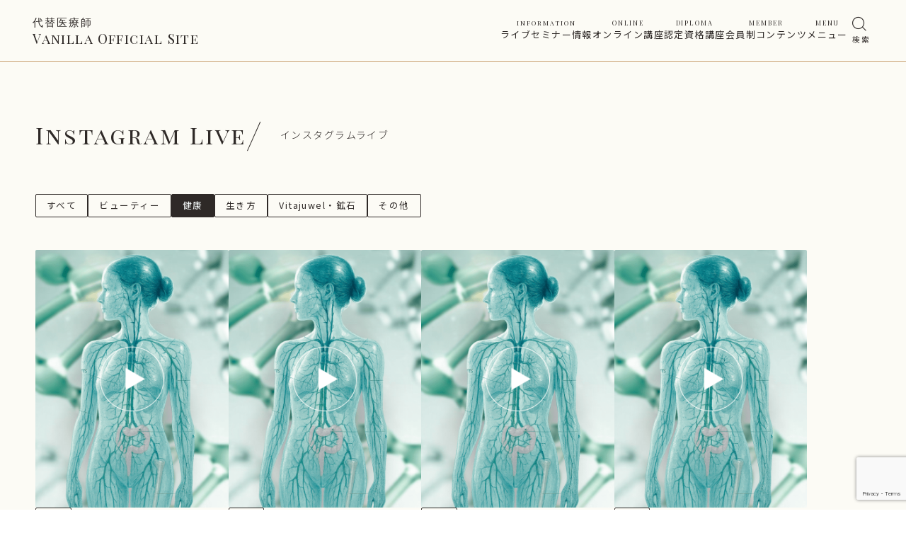

--- FILE ---
content_type: text/html; charset=UTF-8
request_url: https://holistetique-vanilla.com/category/instagram/health/
body_size: 15346
content:
<!DOCTYPE html>
<html lang="ja">

<head prefix="og: https://ogp.me/ns# fb: https://ogp.me/ns/fb# article: https://ogp.me/ns/article#">
	<meta charset="utf-8">
	<meta http-equiv="X-UA-Compatible" content="IE=edge">
	<meta name="viewport" content="width=device-width, initial-scale=1,minimum-scale=1.0">
	<!-- OGP start -->
<meta property="og:title" content="健康｜代替医療師Vanilla・有馬ようこのオフィシャルサイト">
<meta property="og:url" content="https://holistetique-vanilla.com/category/instagram/health/">
<meta property="og:image" content="https://holistetique-vanilla.com/wp-content/uploads/2025/05/ogptop.jpg">
<!-- OGP end -->
<!-- noindex setting -->
<meta name="robots" content="noindex">
<link rel="canonical" href="https://holistetique-vanilla.com/category/instagram/health/">
<meta name="twitter:card" content="summary_large_image">
<title>健康｜代替医療師Vanilla・有馬ようこのオフィシャルサイト</title>
<meta name='robots' content='max-image-preview:large' />
	<style>img:is([sizes="auto" i], [sizes^="auto," i]) { contain-intrinsic-size: 3000px 1500px }</style>
	<link rel='dns-prefetch' href='//cdn.jsdelivr.net' />
<link rel='dns-prefetch' href='//cdnjs.cloudflare.com' />
<link rel='dns-prefetch' href='//fonts.googleapis.com' />
<link rel="alternate" type="application/rss+xml" title="代替医療師Vanilla・有馬ようこのオフィシャルサイト &raquo; 健康 カテゴリーのフィード" href="https://holistetique-vanilla.com/category/instagram/health/feed/" />
		<!-- This site uses the Google Analytics by MonsterInsights plugin v9.4.1 - Using Analytics tracking - https://www.monsterinsights.com/ -->
							<script src="//www.googletagmanager.com/gtag/js?id=G-P7NGHC82W4"  data-cfasync="false" data-wpfc-render="false" type="text/javascript" async></script>
			<script data-cfasync="false" data-wpfc-render="false" type="text/javascript">
				var mi_version = '9.4.1';
				var mi_track_user = true;
				var mi_no_track_reason = '';
								var MonsterInsightsDefaultLocations = {"page_location":"https:\/\/holistetique-vanilla.com\/category\/instagram\/health\/"};
				if ( typeof MonsterInsightsPrivacyGuardFilter === 'function' ) {
					var MonsterInsightsLocations = (typeof MonsterInsightsExcludeQuery === 'object') ? MonsterInsightsPrivacyGuardFilter( MonsterInsightsExcludeQuery ) : MonsterInsightsPrivacyGuardFilter( MonsterInsightsDefaultLocations );
				} else {
					var MonsterInsightsLocations = (typeof MonsterInsightsExcludeQuery === 'object') ? MonsterInsightsExcludeQuery : MonsterInsightsDefaultLocations;
				}

								var disableStrs = [
										'ga-disable-G-P7NGHC82W4',
									];

				/* Function to detect opted out users */
				function __gtagTrackerIsOptedOut() {
					for (var index = 0; index < disableStrs.length; index++) {
						if (document.cookie.indexOf(disableStrs[index] + '=true') > -1) {
							return true;
						}
					}

					return false;
				}

				/* Disable tracking if the opt-out cookie exists. */
				if (__gtagTrackerIsOptedOut()) {
					for (var index = 0; index < disableStrs.length; index++) {
						window[disableStrs[index]] = true;
					}
				}

				/* Opt-out function */
				function __gtagTrackerOptout() {
					for (var index = 0; index < disableStrs.length; index++) {
						document.cookie = disableStrs[index] + '=true; expires=Thu, 31 Dec 2099 23:59:59 UTC; path=/';
						window[disableStrs[index]] = true;
					}
				}

				if ('undefined' === typeof gaOptout) {
					function gaOptout() {
						__gtagTrackerOptout();
					}
				}
								window.dataLayer = window.dataLayer || [];

				window.MonsterInsightsDualTracker = {
					helpers: {},
					trackers: {},
				};
				if (mi_track_user) {
					function __gtagDataLayer() {
						dataLayer.push(arguments);
					}

					function __gtagTracker(type, name, parameters) {
						if (!parameters) {
							parameters = {};
						}

						if (parameters.send_to) {
							__gtagDataLayer.apply(null, arguments);
							return;
						}

						if (type === 'event') {
														parameters.send_to = monsterinsights_frontend.v4_id;
							var hookName = name;
							if (typeof parameters['event_category'] !== 'undefined') {
								hookName = parameters['event_category'] + ':' + name;
							}

							if (typeof MonsterInsightsDualTracker.trackers[hookName] !== 'undefined') {
								MonsterInsightsDualTracker.trackers[hookName](parameters);
							} else {
								__gtagDataLayer('event', name, parameters);
							}
							
						} else {
							__gtagDataLayer.apply(null, arguments);
						}
					}

					__gtagTracker('js', new Date());
					__gtagTracker('set', {
						'developer_id.dZGIzZG': true,
											});
					if ( MonsterInsightsLocations.page_location ) {
						__gtagTracker('set', MonsterInsightsLocations);
					}
										__gtagTracker('config', 'G-P7NGHC82W4', {"forceSSL":"true","link_attribution":"true"} );
															window.gtag = __gtagTracker;										(function () {
						/* https://developers.google.com/analytics/devguides/collection/analyticsjs/ */
						/* ga and __gaTracker compatibility shim. */
						var noopfn = function () {
							return null;
						};
						var newtracker = function () {
							return new Tracker();
						};
						var Tracker = function () {
							return null;
						};
						var p = Tracker.prototype;
						p.get = noopfn;
						p.set = noopfn;
						p.send = function () {
							var args = Array.prototype.slice.call(arguments);
							args.unshift('send');
							__gaTracker.apply(null, args);
						};
						var __gaTracker = function () {
							var len = arguments.length;
							if (len === 0) {
								return;
							}
							var f = arguments[len - 1];
							if (typeof f !== 'object' || f === null || typeof f.hitCallback !== 'function') {
								if ('send' === arguments[0]) {
									var hitConverted, hitObject = false, action;
									if ('event' === arguments[1]) {
										if ('undefined' !== typeof arguments[3]) {
											hitObject = {
												'eventAction': arguments[3],
												'eventCategory': arguments[2],
												'eventLabel': arguments[4],
												'value': arguments[5] ? arguments[5] : 1,
											}
										}
									}
									if ('pageview' === arguments[1]) {
										if ('undefined' !== typeof arguments[2]) {
											hitObject = {
												'eventAction': 'page_view',
												'page_path': arguments[2],
											}
										}
									}
									if (typeof arguments[2] === 'object') {
										hitObject = arguments[2];
									}
									if (typeof arguments[5] === 'object') {
										Object.assign(hitObject, arguments[5]);
									}
									if ('undefined' !== typeof arguments[1].hitType) {
										hitObject = arguments[1];
										if ('pageview' === hitObject.hitType) {
											hitObject.eventAction = 'page_view';
										}
									}
									if (hitObject) {
										action = 'timing' === arguments[1].hitType ? 'timing_complete' : hitObject.eventAction;
										hitConverted = mapArgs(hitObject);
										__gtagTracker('event', action, hitConverted);
									}
								}
								return;
							}

							function mapArgs(args) {
								var arg, hit = {};
								var gaMap = {
									'eventCategory': 'event_category',
									'eventAction': 'event_action',
									'eventLabel': 'event_label',
									'eventValue': 'event_value',
									'nonInteraction': 'non_interaction',
									'timingCategory': 'event_category',
									'timingVar': 'name',
									'timingValue': 'value',
									'timingLabel': 'event_label',
									'page': 'page_path',
									'location': 'page_location',
									'title': 'page_title',
									'referrer' : 'page_referrer',
								};
								for (arg in args) {
																		if (!(!args.hasOwnProperty(arg) || !gaMap.hasOwnProperty(arg))) {
										hit[gaMap[arg]] = args[arg];
									} else {
										hit[arg] = args[arg];
									}
								}
								return hit;
							}

							try {
								f.hitCallback();
							} catch (ex) {
							}
						};
						__gaTracker.create = newtracker;
						__gaTracker.getByName = newtracker;
						__gaTracker.getAll = function () {
							return [];
						};
						__gaTracker.remove = noopfn;
						__gaTracker.loaded = true;
						window['__gaTracker'] = __gaTracker;
					})();
									} else {
										console.log("");
					(function () {
						function __gtagTracker() {
							return null;
						}

						window['__gtagTracker'] = __gtagTracker;
						window['gtag'] = __gtagTracker;
					})();
									}
			</script>
				<!-- / Google Analytics by MonsterInsights -->
		<link rel='stylesheet' id='wp-block-library-css' href='https://holistetique-vanilla.com/wp-includes/css/dist/block-library/style.min.css' type='text/css' media='all' />
<style id='classic-theme-styles-inline-css' type='text/css'>
/*! This file is auto-generated */
.wp-block-button__link{color:#fff;background-color:#32373c;border-radius:9999px;box-shadow:none;text-decoration:none;padding:calc(.667em + 2px) calc(1.333em + 2px);font-size:1.125em}.wp-block-file__button{background:#32373c;color:#fff;text-decoration:none}
</style>
<style id='global-styles-inline-css' type='text/css'>
:root{--wp--preset--aspect-ratio--square: 1;--wp--preset--aspect-ratio--4-3: 4/3;--wp--preset--aspect-ratio--3-4: 3/4;--wp--preset--aspect-ratio--3-2: 3/2;--wp--preset--aspect-ratio--2-3: 2/3;--wp--preset--aspect-ratio--16-9: 16/9;--wp--preset--aspect-ratio--9-16: 9/16;--wp--preset--color--black: #000000;--wp--preset--color--cyan-bluish-gray: #abb8c3;--wp--preset--color--white: #ffffff;--wp--preset--color--pale-pink: #f78da7;--wp--preset--color--vivid-red: #cf2e2e;--wp--preset--color--luminous-vivid-orange: #ff6900;--wp--preset--color--luminous-vivid-amber: #fcb900;--wp--preset--color--light-green-cyan: #7bdcb5;--wp--preset--color--vivid-green-cyan: #00d084;--wp--preset--color--pale-cyan-blue: #8ed1fc;--wp--preset--color--vivid-cyan-blue: #0693e3;--wp--preset--color--vivid-purple: #9b51e0;--wp--preset--gradient--vivid-cyan-blue-to-vivid-purple: linear-gradient(135deg,rgba(6,147,227,1) 0%,rgb(155,81,224) 100%);--wp--preset--gradient--light-green-cyan-to-vivid-green-cyan: linear-gradient(135deg,rgb(122,220,180) 0%,rgb(0,208,130) 100%);--wp--preset--gradient--luminous-vivid-amber-to-luminous-vivid-orange: linear-gradient(135deg,rgba(252,185,0,1) 0%,rgba(255,105,0,1) 100%);--wp--preset--gradient--luminous-vivid-orange-to-vivid-red: linear-gradient(135deg,rgba(255,105,0,1) 0%,rgb(207,46,46) 100%);--wp--preset--gradient--very-light-gray-to-cyan-bluish-gray: linear-gradient(135deg,rgb(238,238,238) 0%,rgb(169,184,195) 100%);--wp--preset--gradient--cool-to-warm-spectrum: linear-gradient(135deg,rgb(74,234,220) 0%,rgb(151,120,209) 20%,rgb(207,42,186) 40%,rgb(238,44,130) 60%,rgb(251,105,98) 80%,rgb(254,248,76) 100%);--wp--preset--gradient--blush-light-purple: linear-gradient(135deg,rgb(255,206,236) 0%,rgb(152,150,240) 100%);--wp--preset--gradient--blush-bordeaux: linear-gradient(135deg,rgb(254,205,165) 0%,rgb(254,45,45) 50%,rgb(107,0,62) 100%);--wp--preset--gradient--luminous-dusk: linear-gradient(135deg,rgb(255,203,112) 0%,rgb(199,81,192) 50%,rgb(65,88,208) 100%);--wp--preset--gradient--pale-ocean: linear-gradient(135deg,rgb(255,245,203) 0%,rgb(182,227,212) 50%,rgb(51,167,181) 100%);--wp--preset--gradient--electric-grass: linear-gradient(135deg,rgb(202,248,128) 0%,rgb(113,206,126) 100%);--wp--preset--gradient--midnight: linear-gradient(135deg,rgb(2,3,129) 0%,rgb(40,116,252) 100%);--wp--preset--font-size--small: 13px;--wp--preset--font-size--medium: 20px;--wp--preset--font-size--large: 36px;--wp--preset--font-size--x-large: 42px;--wp--preset--spacing--20: 0.44rem;--wp--preset--spacing--30: 0.67rem;--wp--preset--spacing--40: 1rem;--wp--preset--spacing--50: 1.5rem;--wp--preset--spacing--60: 2.25rem;--wp--preset--spacing--70: 3.38rem;--wp--preset--spacing--80: 5.06rem;--wp--preset--shadow--natural: 6px 6px 9px rgba(0, 0, 0, 0.2);--wp--preset--shadow--deep: 12px 12px 50px rgba(0, 0, 0, 0.4);--wp--preset--shadow--sharp: 6px 6px 0px rgba(0, 0, 0, 0.2);--wp--preset--shadow--outlined: 6px 6px 0px -3px rgba(255, 255, 255, 1), 6px 6px rgba(0, 0, 0, 1);--wp--preset--shadow--crisp: 6px 6px 0px rgba(0, 0, 0, 1);}:where(.is-layout-flex){gap: 0.5em;}:where(.is-layout-grid){gap: 0.5em;}body .is-layout-flex{display: flex;}.is-layout-flex{flex-wrap: wrap;align-items: center;}.is-layout-flex > :is(*, div){margin: 0;}body .is-layout-grid{display: grid;}.is-layout-grid > :is(*, div){margin: 0;}:where(.wp-block-columns.is-layout-flex){gap: 2em;}:where(.wp-block-columns.is-layout-grid){gap: 2em;}:where(.wp-block-post-template.is-layout-flex){gap: 1.25em;}:where(.wp-block-post-template.is-layout-grid){gap: 1.25em;}.has-black-color{color: var(--wp--preset--color--black) !important;}.has-cyan-bluish-gray-color{color: var(--wp--preset--color--cyan-bluish-gray) !important;}.has-white-color{color: var(--wp--preset--color--white) !important;}.has-pale-pink-color{color: var(--wp--preset--color--pale-pink) !important;}.has-vivid-red-color{color: var(--wp--preset--color--vivid-red) !important;}.has-luminous-vivid-orange-color{color: var(--wp--preset--color--luminous-vivid-orange) !important;}.has-luminous-vivid-amber-color{color: var(--wp--preset--color--luminous-vivid-amber) !important;}.has-light-green-cyan-color{color: var(--wp--preset--color--light-green-cyan) !important;}.has-vivid-green-cyan-color{color: var(--wp--preset--color--vivid-green-cyan) !important;}.has-pale-cyan-blue-color{color: var(--wp--preset--color--pale-cyan-blue) !important;}.has-vivid-cyan-blue-color{color: var(--wp--preset--color--vivid-cyan-blue) !important;}.has-vivid-purple-color{color: var(--wp--preset--color--vivid-purple) !important;}.has-black-background-color{background-color: var(--wp--preset--color--black) !important;}.has-cyan-bluish-gray-background-color{background-color: var(--wp--preset--color--cyan-bluish-gray) !important;}.has-white-background-color{background-color: var(--wp--preset--color--white) !important;}.has-pale-pink-background-color{background-color: var(--wp--preset--color--pale-pink) !important;}.has-vivid-red-background-color{background-color: var(--wp--preset--color--vivid-red) !important;}.has-luminous-vivid-orange-background-color{background-color: var(--wp--preset--color--luminous-vivid-orange) !important;}.has-luminous-vivid-amber-background-color{background-color: var(--wp--preset--color--luminous-vivid-amber) !important;}.has-light-green-cyan-background-color{background-color: var(--wp--preset--color--light-green-cyan) !important;}.has-vivid-green-cyan-background-color{background-color: var(--wp--preset--color--vivid-green-cyan) !important;}.has-pale-cyan-blue-background-color{background-color: var(--wp--preset--color--pale-cyan-blue) !important;}.has-vivid-cyan-blue-background-color{background-color: var(--wp--preset--color--vivid-cyan-blue) !important;}.has-vivid-purple-background-color{background-color: var(--wp--preset--color--vivid-purple) !important;}.has-black-border-color{border-color: var(--wp--preset--color--black) !important;}.has-cyan-bluish-gray-border-color{border-color: var(--wp--preset--color--cyan-bluish-gray) !important;}.has-white-border-color{border-color: var(--wp--preset--color--white) !important;}.has-pale-pink-border-color{border-color: var(--wp--preset--color--pale-pink) !important;}.has-vivid-red-border-color{border-color: var(--wp--preset--color--vivid-red) !important;}.has-luminous-vivid-orange-border-color{border-color: var(--wp--preset--color--luminous-vivid-orange) !important;}.has-luminous-vivid-amber-border-color{border-color: var(--wp--preset--color--luminous-vivid-amber) !important;}.has-light-green-cyan-border-color{border-color: var(--wp--preset--color--light-green-cyan) !important;}.has-vivid-green-cyan-border-color{border-color: var(--wp--preset--color--vivid-green-cyan) !important;}.has-pale-cyan-blue-border-color{border-color: var(--wp--preset--color--pale-cyan-blue) !important;}.has-vivid-cyan-blue-border-color{border-color: var(--wp--preset--color--vivid-cyan-blue) !important;}.has-vivid-purple-border-color{border-color: var(--wp--preset--color--vivid-purple) !important;}.has-vivid-cyan-blue-to-vivid-purple-gradient-background{background: var(--wp--preset--gradient--vivid-cyan-blue-to-vivid-purple) !important;}.has-light-green-cyan-to-vivid-green-cyan-gradient-background{background: var(--wp--preset--gradient--light-green-cyan-to-vivid-green-cyan) !important;}.has-luminous-vivid-amber-to-luminous-vivid-orange-gradient-background{background: var(--wp--preset--gradient--luminous-vivid-amber-to-luminous-vivid-orange) !important;}.has-luminous-vivid-orange-to-vivid-red-gradient-background{background: var(--wp--preset--gradient--luminous-vivid-orange-to-vivid-red) !important;}.has-very-light-gray-to-cyan-bluish-gray-gradient-background{background: var(--wp--preset--gradient--very-light-gray-to-cyan-bluish-gray) !important;}.has-cool-to-warm-spectrum-gradient-background{background: var(--wp--preset--gradient--cool-to-warm-spectrum) !important;}.has-blush-light-purple-gradient-background{background: var(--wp--preset--gradient--blush-light-purple) !important;}.has-blush-bordeaux-gradient-background{background: var(--wp--preset--gradient--blush-bordeaux) !important;}.has-luminous-dusk-gradient-background{background: var(--wp--preset--gradient--luminous-dusk) !important;}.has-pale-ocean-gradient-background{background: var(--wp--preset--gradient--pale-ocean) !important;}.has-electric-grass-gradient-background{background: var(--wp--preset--gradient--electric-grass) !important;}.has-midnight-gradient-background{background: var(--wp--preset--gradient--midnight) !important;}.has-small-font-size{font-size: var(--wp--preset--font-size--small) !important;}.has-medium-font-size{font-size: var(--wp--preset--font-size--medium) !important;}.has-large-font-size{font-size: var(--wp--preset--font-size--large) !important;}.has-x-large-font-size{font-size: var(--wp--preset--font-size--x-large) !important;}
:where(.wp-block-post-template.is-layout-flex){gap: 1.25em;}:where(.wp-block-post-template.is-layout-grid){gap: 1.25em;}
:where(.wp-block-columns.is-layout-flex){gap: 2em;}:where(.wp-block-columns.is-layout-grid){gap: 2em;}
:root :where(.wp-block-pullquote){font-size: 1.5em;line-height: 1.6;}
</style>
<link rel='stylesheet' id='contact-form-7-css' href='https://holistetique-vanilla.com/wp-content/plugins/contact-form-7/includes/css/styles.css' type='text/css' media='all' />
<link rel='stylesheet' id='flexible-table-block-css' href='https://holistetique-vanilla.com/wp-content/plugins/flexible-table-block/build/style-index.css' type='text/css' media='all' />
<style id='flexible-table-block-inline-css' type='text/css'>
.wp-block-flexible-table-block-table.wp-block-flexible-table-block-table>table{width:100%;max-width:100%;border-collapse:collapse;}.wp-block-flexible-table-block-table.wp-block-flexible-table-block-table.is-style-stripes tbody tr:nth-child(odd) th{background-color:#f0f0f1;}.wp-block-flexible-table-block-table.wp-block-flexible-table-block-table.is-style-stripes tbody tr:nth-child(odd) td{background-color:#f0f0f1;}.wp-block-flexible-table-block-table.wp-block-flexible-table-block-table.is-style-stripes tbody tr:nth-child(even) th{background-color:#ffffff;}.wp-block-flexible-table-block-table.wp-block-flexible-table-block-table.is-style-stripes tbody tr:nth-child(even) td{background-color:#ffffff;}.wp-block-flexible-table-block-table.wp-block-flexible-table-block-table>table tr th,.wp-block-flexible-table-block-table.wp-block-flexible-table-block-table>table tr td{padding:0.5em;border-width:1px;border-style:solid;border-color:#000000;text-align:left;vertical-align:middle;}.wp-block-flexible-table-block-table.wp-block-flexible-table-block-table>table tr th{background-color:#f0f0f1;}.wp-block-flexible-table-block-table.wp-block-flexible-table-block-table>table tr td{background-color:#ffffff;}@media screen and (min-width:769px){.wp-block-flexible-table-block-table.is-scroll-on-pc{overflow-x:scroll;}.wp-block-flexible-table-block-table.is-scroll-on-pc table{max-width:none;align-self:self-start;}}@media screen and (max-width:768px){.wp-block-flexible-table-block-table.is-scroll-on-mobile{overflow-x:scroll;}.wp-block-flexible-table-block-table.is-scroll-on-mobile table{max-width:none;align-self:self-start;}.wp-block-flexible-table-block-table table.is-stacked-on-mobile th,.wp-block-flexible-table-block-table table.is-stacked-on-mobile td{width:100%!important;display:block;}}
</style>
<link rel='stylesheet' id='searchandfilter-css' href='https://holistetique-vanilla.com/wp-content/plugins/search-filter/style.css' type='text/css' media='all' />
<link rel='stylesheet' id='toc-screen-css' href='https://holistetique-vanilla.com/wp-content/plugins/table-of-contents-plus/screen.min.css' type='text/css' media='all' />
<style id='toc-screen-inline-css' type='text/css'>
div#toc_container {width: 100%;}
</style>
<link rel='stylesheet' id='theme-style-css' href='https://holistetique-vanilla.com/wp-content/themes/vanilla-official/style.css' type='text/css' media='all' />
<link rel='stylesheet' id='jp-font-css' href='https://fonts.googleapis.com/css2?family=Noto+Serif+JP%3Awght%40400%3B500%3B700&#038;display=swap' type='text/css' media='' />
<link rel='stylesheet' id='oltana-icons-cdn-css' href='https://cdn.jsdelivr.net/gh/CrooverOltana/oltana-icons/oltana-icons.css' type='text/css' media='' />
<link rel='stylesheet' id='oltana-blocks-style-css' href='https://holistetique-vanilla.com/wp-content/themes/vanilla-official/block.css' type='text/css' media='' />
<link rel='stylesheet' id='splide-css-css' href='https://cdn.jsdelivr.net/npm/@splidejs/splide@4.1.4/dist/css/splide.min.css' type='text/css' media='' />
<script type="text/javascript" src="https://holistetique-vanilla.com/wp-content/plugins/google-analytics-for-wordpress/assets/js/frontend-gtag.min.js" id="monsterinsights-frontend-script-js" async="async" data-wp-strategy="async"></script>
<script data-cfasync="false" data-wpfc-render="false" type="text/javascript" id='monsterinsights-frontend-script-js-extra'>/* <![CDATA[ */
var monsterinsights_frontend = {"js_events_tracking":"true","download_extensions":"doc,pdf,ppt,zip,xls,docx,pptx,xlsx","inbound_paths":"[{\"path\":\"\\\/go\\\/\",\"label\":\"affiliate\"},{\"path\":\"\\\/recommend\\\/\",\"label\":\"affiliate\"}]","home_url":"https:\/\/holistetique-vanilla.com","hash_tracking":"false","v4_id":"G-P7NGHC82W4"};/* ]]> */
</script>
<script type="text/javascript" src="https://holistetique-vanilla.com/wp-includes/js/jquery/jquery.min.js" id="jquery-core-js"></script>
<script type="text/javascript" src="https://holistetique-vanilla.com/wp-includes/js/jquery/jquery-migrate.min.js" id="jquery-migrate-js"></script>
<link rel="https://api.w.org/" href="https://holistetique-vanilla.com/wp-json/" /><link rel="alternate" title="JSON" type="application/json" href="https://holistetique-vanilla.com/wp-json/wp/v2/categories/71" /><style id="critical-css">@charset "UTF-8";
@keyframes slideIn {
  from {
    transform: translateX(6px);
    opacity: 0;
  }
  to {
    transform: translateX(0);
    opacity: 1;
  }
}
@keyframes visited-loading {
  0% {
    opacity: 1;
    visibility: visible;
  }
  100% {
    opacity: 0;
    visibility: hidden;
  }
}
.js-loading-noscroll {
  overflow: hidden;
  height: 100%;
}
.js-loading-noscroll .ol-wrapper {
  opacity: 0 !important;
}

.ol-wrapper {
  position: relative;
}
.ol-wrapper::before {
  content: "";
  position: absolute;
  top: 0;
  left: 0;
  width: 100vw;
  height: 100vh;
  opacity: 1;
  z-index: 600;
  pointer-events: none;
  will-change: opacity, visibility;
}

.js-visited .ol-wrapper::before,
.single .ol-wrapper::before,
.page .ol-wrapper::before,
.archive .ol-wrapper::before,
.search .ol-wrapper::before,
.error404 .ol-wrapper::before,
.blog .ol-wrapper::before,
.author .ol-wrapper::before {
  animation: visited-loading 0.9s ease-in 0s 1 alternate forwards;
}

#olLoading,
.ol-loading__logo::before,
.ol-loading__logo::after {
  background-color: #FCFBF5;
}

.ol-loading__dot {
  background-color: #2e2927;
}

#olLoading {
  display: none;
  will-change: width, visiblity, opacity;
}

#olLoading {
  display: none;
}

.home #olLoading {
  display: block;
  width: 100vw;
  height: 100svh;
  position: fixed;
  top: 0;
  left: 0;
  z-index: 9999;
  background-color: #FCFBF5;
  overflow: hidden;
}

.ol-loading__inner {
  position: absolute;
  top: 50%;
  left: 50%;
  transform: translate(-50%, -50%);
  display: flex;
  justify-content: center;
  flex-wrap: wrap;
  align-items: center;
  row-gap: 30px;
}

.ol-loading__info {
  position: relative;
  flex-basis: 100%;
  text-align: center;
}
.ol-loading__info .ol-loading__subimage {
  display: flex;
  justify-content: center;
  width: 100%;
  opacity: 0;
  will-change: opacity;
  animation-name: logo;
  animation-duration: 2.4s;
  animation-delay: 0.12s;
  animation-fill-mode: forwards;
  animation-direction: alternate;
  animation-timing-function: ease-in-out;
  margin-bottom: clamp(24px, 3.3vw, 30px);
}
@media (min-width: 1729px) {
  .ol-loading__info .ol-loading__subimage {
    margin-bottom: clamp(30px, 2.25vw, 60px);
  }
}
@media (max-width: 1080px) {
  .ol-loading__info .ol-loading__subimage {
    display: none;
  }
}
.ol-loading__info .ol-loading__subimage img {
  mix-blend-mode: multiply;
  width: clamp(78px, 7.5vw, 105px);
}
.ol-loading__info .ol-loading__logo-subtext {
  display: block;
  margin-bottom: clamp(6px, 1vw, 12px);
}
@media (min-width: 1729px) {
  .ol-loading__info .ol-loading__logo-subtext {
    margin-bottom: clamp(12px, 0.75vw, 24px);
  }
}
.ol-loading__info .ol-logo-title-text {
  font-size: clamp(1.3125rem, 1.2303232286rem + 0.365230095vw, 1.625rem);
  font-weight: 400;
  line-height: 1.65;
  letter-spacing: 0.18rem;
}
@media (min-width: 1729px) {
  .ol-loading__info .ol-logo-title-text {
    font-size: clamp(1.625rem, -1.1572476828rem + 2.5746652935vw, 3.1875rem);
  }
}
@media (max-width: 768px) {
  .ol-loading__info .ol-logo-title-text {
    margin-top: 60px;
  }
}
.ol-loading__info .ol-loading__logo {
  position: absolute;
  opacity: 0;
  top: 50%;
  left: 50%;
  transform: translate(-50%, -50%);
  will-change: opacity;
  animation-name: logo;
  animation-duration: 2.4s;
  animation-delay: 0.12s;
  animation-fill-mode: forwards;
  animation-direction: alternate;
  animation-timing-function: ease-in-out;
  width: 420px;
}

.ol-loading__dot-wrapper {
  flex-basis: 100%;
  display: flex;
  justify-content: center;
  column-gap: 18px;
  margin-top: 75px;
}
@media (max-width: 768px) {
  .ol-loading__dot-wrapper {
    margin-top: 60px;
  }
}

.ol-loading__dot {
  display: block;
  width: 9px;
  height: 9px;
  border-radius: 100%;
  opacity: 0;
  will-change: opacity, transform;
}
.ol-loading__dot:nth-child(1) {
  animation: dot 0.96s ease-in-out 4.8s infinite alternate forwards;
}
.ol-loading__dot:nth-child(2) {
  animation: dot 0.96s ease-in-out 4.92s infinite alternate forwards;
}
.ol-loading__dot:nth-child(3) {
  animation: dot 0.96s ease-in-out 5.04s infinite alternate forwards;
}

.ol-loading__complete {
  animation-name: finish;
  animation-duration: 1.35s;
  animation-delay: 1.2s;
  animation-fill-mode: forwards;
  animation-direction: alternate;
  animation-timing-function: ease-out;
}
.ol-loading__complete .ol-loading__logo {
  animation-name: logo-finish;
  animation-duration: 0.66s;
  animation-delay: 0s;
  animation-fill-mode: forwards;
  animation-direction: alternate;
  animation-timing-function: ease-out;
}
.ol-loading__complete .ol-loading__lead {
  animation-name: lead-finish;
  animation-duration: 0.66s;
  animation-delay: 0s;
  animation-fill-mode: forwards;
  animation-direction: alternate;
  animation-timing-function: ease-out;
}
.ol-loading__complete .ol-loading__dot {
  filter: opacity(0);
  opacity: 0;
}

/* ドットアニメーション */
@keyframes dot {
  0% {
    transform: scale(0);
    opacity: 0;
  }
  100% {
    transform: scale(1);
    opacity: 1;
  }
}
/* ロゴアニメーション */
@keyframes logo {
  0% {
    opacity: 0;
  }
  100% {
    top: 50%;
    opacity: 1;
  }
}
/* キャッチコピーアニメーション */
@keyframes lead {
  0% {
    opacity: 0;
  }
  100% {
    opacity: 1;
  }
}
/* 終了アニメーション */
@keyframes finish {
  0% {
    opacity: 1;
  }
  100% {
    opacity: 0;
    visibility: hidden;
  }
}
@keyframes logo-finish {
  0% {
    top: 50%;
    opacity: 1;
  }
  100% {
    top: 50%;
    opacity: 0;
  }
}
@keyframes lead-finish {
  0% {
    opacity: 1;
  }
  100% {
    opacity: 0;
  }
}
</style><style type="text/css">.editor-styles-wrapper{font-family: 'Noto Sans JP', sans-serif !important;}.ol-marker1{background:linear-gradient(transparent 60%, #ffeea1 60%);}.ol-marker2{background:linear-gradient(transparent 60%, #6ecbef 60%);}.ol-user-color1{color: #d66c26!important;}.ol-user-color2{color: #269b2c!important;}</style><link rel="icon" href="https://holistetique-vanilla.com/wp-content/uploads/2022/02/favicon.ico" sizes="32x32" />
<link rel="icon" href="https://holistetique-vanilla.com/wp-content/uploads/2022/02/favicon.ico" sizes="192x192" />
<link rel="apple-touch-icon" href="https://holistetique-vanilla.com/wp-content/uploads/2022/02/favicon.ico" />
<meta name="msapplication-TileImage" content="https://holistetique-vanilla.com/wp-content/uploads/2022/02/favicon.ico" />
		<style type="text/css" id="wp-custom-css">
			/* ■■■■■ 申込ボタン(ピンク) ■■■■■ */
a.btn_08 {
	display: inline-block;
	text-align: center;
	vertical-align: middle;
	text-decoration: none;
	width: 400px;
	margin: auto;
	padding: 1rem 2rem;
	font-weight: bold;
        border-radius: 7px;
	background: linear-gradient(to top, rgb(244,149,142), #F4958E);
	color: #fff;
	box-shadow: 0 2px 5px rgba(0, 0, 0, .2);
	-webkit-box-shadow: 0 2px 5px rgba(0, 0, 0, .2);
	transition: 0.5s;
}
a.btn_08:hover {
	color: #fff;
	opacity: 0.5;
}
}

@media screen and (max-width: 410px) {

a.btn_08 {
	display: inline-block;
	text-align: center;
	vertical-align: middle;
	text-decoration: none;
	width: 10px;
	margin: auto;
	padding: 1rem 2rem;
	font-weight: bold;
        border-radius: 7px;
	background: linear-gradient(to top, rgb(244,149,142), #F4958E);
	color: #fff;
	box-shadow: 0 2px 5px rgba(0, 0, 0, .2);
	-webkit-box-shadow: 0 2px 5px rgba(0, 0, 0, .2);
	transition: 0.5s;
}
a.btn_08:hover {
	color: #fff;
	opacity: 0.5;
}
}

/* ■■■■■ メディピットページへのボタン(黄色) ■■■■■ */
a.btn_09 {
	display: inline-block;
	text-align: center;
	vertical-align: middle;
	text-decoration: none;
	width: 400px;
	margin: auto;
	padding: 1rem 2rem;
	font-weight: bold;
        border-radius: 7px;
	background: linear-gradient(to top, rgb(249,192,58), #F9C03A);
	color: #fff;
	box-shadow: 0 2px 5px rgba(0, 0, 0, .2);
	-webkit-box-shadow: 0 2px 5px rgba(0, 0, 0, .2);
	transition: 0.5s;
}
a.btn_09:hover {
	color: #fff;
	opacity: 0.5;
}
}

@media screen and (max-width: 410px) {

a.btn_09 {
	display: inline-block;
	text-align: center;
	vertical-align: middle;
	text-decoration: none;
	width: 90%;
	margin: auto;
	padding: 1rem 2rem;
	font-weight: bold;
        border-radius: 7px;
	background: linear-gradient(to top, rgb(249,192,58), #F9C03A);
	color: #fff;
	box-shadow: 0 2px 5px rgba(0, 0, 0, .2);
	-webkit-box-shadow: 0 2px 5px rgba(0, 0, 0, .2);
	transition: 0.5s;
}
a.btn_09:hover {
	color: #fff;
	opacity: 0.5;
}
}
/* ■■■■■ カリキュラム表 ■■■■■ */
table_05{
  border-collapse: collapse;
  width: 100%;
}

/*  */
table.tb05{
  table-layout: fixed;
  width: 100%;
}


/* 【見出し(1行目の書式】 */
.tb05 th{
  background: #e1edeb;
  color: #333333;
}
.tb05 td{
  padding: 10px;
  border: solid 1px #ccc;
  text-align:left;
  box-sizing:border-box;
}
/* 【1列目の書式】 */
  table.tb05 td:first-child{
    background: #e1edeb;
    color:#333333;
   text-align:center;
    font-weight:bold;
  }

/* 【スマホ画面】 */
@media screen and (max-width: 640px) {
  .tb05 .head_05{
    display:none;
  }
  .tb05 {
    width: 100%;
  }
  table.tb05 td {
    display: block;
    width: 100%;
text-align:center;
    border-bottom:none;
  }
  table.tb05 td:first-child{
    background: #e1edeb;
    color:#333333;
   text-align:center;
    font-weight:bold;
  }

  table.tb05 td:before{
    content: attr(data-label);
    font-size: .7rem;
    font-weight:bold;
text-align:center;
    color: #999;
    display: block;
  }
  .tb05 tr:last-child{
    border-bottom: solid 1px #ccc;
  }
}

/* ■■■■■ 日程 ■■■■■*/
table_03{
  border-collapse: collapse;
  width: 100%;
}
.tb01 th,
.tb01 td{
  padding: 10px;
  border: solid 1px #ccc;
  text-align:center;
  box-sizing:border-box;
}
.tb01 th {
  background: #e1edeb;
  color: #333333;
  
}
@media screen and (max-width: 640px) {
  .tb01 .head{
    display:none;
  }
  .tb01 {
    width: 100%;
  }
  .tb01 td,
  .tb01 th{
    display: block;
    width: 100%;
    border-bottom:none;
  }
  .tb01 td{
    padding: 0px 12px 0 0;
    display: block;
    width: 100%;
    line-height: 2.5;
    text-align:left;
  }
  .tb01 td:before{
    color: #333333;
    content: attr(data-label);
    font-weight: bold;
    padding: 0px 10px;
    display: inline;
    background-color: #BFD8D4;
    margin-right: 10px;
    float: left;
  }
  .tb01 tr:last-child{
    border-bottom: solid 1px #ccc;
  }
}		</style>
		<link rel="preconnect" href="https://fonts.googleapis.com">
<link rel="preconnect" href="https://fonts.gstatic.com" crossorigin>
<link href="https://fonts.googleapis.com/css2?family=Noto+Sans+JP:wght@300;400;500&family=Playfair+Display+SC:wght@400;700&display=swap" rel="stylesheet"><noscript>
    <style>
        .js-loading-noscroll {
            overflow: auto !important;
        }
        .js-loading-noscroll .ol-wrapper{
            opacity: 1!important;
        }
        .js-loading-noscroll .ol-wrapper::before{
            display: none;
            opacity: 0!important;
        }
        #olLoading {
            display: none!important;
        }
        .ol-concept__image-item1,
        .ol-concept__image-item2,
        .ol-concept__image-item3,
        .ol-concept__content,
        .ol-service__heading-wrapper,
        #service1,
        #service2,
        #service3,
        #service4,
        #service5,
        #service6,
        .ol-product__heading-wrapper,
        .ol-product__image,
        .ol-product__content,
        .ol-story__heading-wrapper,
        .ol-story__list,
        .ol-price__heading-wrapper,
        .ol-price__list,
        .ol-faq__heading-wrapper,
        .ol-faq__list,
        .ol-voice__heading-wrapper,
        .ol-voice__list,
        .ol-message__image-item1,
        .ol-message__image-item2,
        .ol-message__caption-body,
        .ol-message__heading-sp,
        .ol-message__content,
        .ol-news__heading-wrapper,
        .ol-news__list,
        .ol-news__body,
        .ol-media__heading-wrapper,
        .ol-media__list .ol-card-item,
        .ol-access__heading-wrapper,
        .ol-access__info,
        .ol-access__image,
        .ol-contact__heading-wrapper,
        .ol-contact__hours,
        .ol-contact__body-inner,
        .ol-banner__heading-wrapper,
        .ol-banner__list{
            opacity: 1!important;
        }
    </style>
</noscript>
</head>

<body class="archive category category-health category-71 wp-theme-vanilla-official  ol-frank-ruhl-libre ol-heading-custom-medium" ontouchstart="">
	<!-- Facebook SDK root element -->
	<div id="fb-root"></div>
	<script async defer crossorigin="anonymous" src="https://connect.facebook.net/ja_JP/sdk.js#xfbml=1&version=v22.0&appId=513316950611018"></script>
	
	<div class="ol-wrapper">
		<div class="ol-blur__overlay"></div>
					<header class="ol-header ol-header__tracking js-header__default" id="olHeader">
				<div class="ol-header__inner ol-max-frame">
					<div class="ol-header__title-anchor">
						<a class="ol-logo-title-text ol-font-en" href="https://holistetique-vanilla.com"><span>代替医療師</span><br>Vanilla Official Site</a>
					</div>
					<div class="ol-hamburger__menu">
						<button type="button" class="ol-hamburger__menu-icon ol-font-en">
							<div class="ol-hamburger__menu-icon-inner">
								<span></span>
								<span></span>
								<!--<div class="ol-hamburger__menu-icon-label"></div>-->
							</div>
						</button>
						<nav class="ol-header__nav" id="globalMenuList">
							<ul class="ol-header__nav-list">
								<li id="menu-item-16" class="menu-item menu-item-type-custom menu-item-object-custom menu-item-16"><a href="https://holistetique-vanilla.com/news-cat/liveseminar/">ライブセミナー情報 <span class="ol-nav-menu-desc ol-font-en">information</span></a></li>
								<li id="menu-item-20" class="menu-item menu-item-type-custom menu-item-object-custom menu-item-has-children menu-item-20"><a href="#">オンライン講座 <span class="ol-nav-menu-desc ol-font-en">ONLINE</span></a>
									<ul class="sub-menu">
										<li id="menu-item-21" class="menu-item menu-item-type-custom menu-item-object-custom menu-item-21"><a href="https://holistetique-vanilla.com/mini-course/">入門講座 <span class="ol-nav-menu-desc ol-font-en">mini</span></a></li>
										<li id="menu-item-22" class="menu-item menu-item-type-custom menu-item-object-custom menu-item-22"><a href="https://holistetique-vanilla.com/seminar-course/">セミナー録画講座 <span class="ol-nav-menu-desc ol-font-en">seminar</span></a></li>
										<li id="menu-item-23" class="menu-item menu-item-type-custom menu-item-object-custom menu-item-23"><a href="https://holistetique-vanilla.com/series-course/">シリーズ講座 <span class="ol-nav-menu-desc ol-font-en">series</span></a></li>
									</ul>
								</li>
								<li id="menu-item-24" class="menu-item menu-item-type-custom menu-item-object-custom menu-item-has-children menu-item-24"><a href="#">認定資格講座 <span class="ol-nav-menu-desc ol-font-en">DIPLOMA</span></a>
									<ul class="sub-menu">
										<li id="menu-item-28" class="menu-item menu-item-type-custom menu-item-object-custom menu-item-28"><a href="https://holistetique-vanilla.com/aromapothecary/">アロマポセカリー® <span class="ol-nav-menu-desc ol-font-en">aromapothecary</span></a></li>
										<li id="menu-item-29" class="menu-item menu-item-type-custom menu-item-object-custom menu-item-29"><a href="https://holistetique-vanilla.com/honey_therapist_course/">ハニーセラピスト® <span class="ol-nav-menu-desc ol-font-en">honey therapist</span></a></li>
									</ul>
								</li>
								<li id="menu-item-18" class="menu-item menu-item-type-custom menu-item-object-custom menu-item-has-children menu-item-18"><a href="#">会員制コンテンツ <span class="ol-nav-menu-desc ol-font-en">MEMBER</span></a>
									<ul class="sub-menu">
										<li id="menu-item-25" class="menu-item menu-item-type-custom menu-item-object-custom menu-item-25"><a href="https://holistetique-vanilla.com/theqadojo/">The 質問道場 <span class="ol-nav-menu-desc ol-font-en">faq dojo</span></a></li>
										<li id="menu-item-26" class="menu-item menu-item-type-custom menu-item-object-custom menu-item-26"><a href="https://holistetique-vanilla.com/wellness-radio/">ウェルネス・ラジオ <span class="ol-nav-menu-desc ol-font-en">wellness radio</span></a></li>
										<li id="menu-item-27" class="menu-item menu-item-type-custom menu-item-object-custom menu-item-27"><a href="https://holistetique-vanilla.com/atopivoice/">アトピーボイス <span class="ol-nav-menu-desc ol-font-en">atopic voice</span></a></li>
									</ul>
								</li>
								<li id="menu-item-200" class="menu-item menu-item-type-custom menu-item-object-custom menu-item-has-children menu-item-20"><a href="#">メニュー <span class="ol-nav-menu-desc ol-font-en">MENU</span></a>
									<ul class="sub-menu">
										<li id="menu-item-211" class="menu-item menu-item-type-custom menu-item-object-custom menu-item-21"><a href="https://holistetique-vanilla.com/schedule/">講座スケジュール <span class="ol-nav-menu-desc ol-font-en">schedule</span></a></li>
										<li id="menu-item-221" class="menu-item menu-item-type-custom menu-item-object-custom menu-item-22"><a href="https://holistetique-vanilla.com/kouza-map/">全講座一覧 <span class="ol-nav-menu-desc ol-font-en">course list</span></a></li>
										<li id="menu-item-231" class="menu-item menu-item-type-custom menu-item-object-custom menu-item-23"><a href="https://holistetique-vanilla.com/profile/">プロフィール <span class="ol-nav-menu-desc ol-font-en">profile</span></a></li>
										<li id="menu-item-241" class="menu-item menu-item-type-custom menu-item-object-custom menu-item-23"><a href="https://holistetique-vanilla.com/faq/">よくある質問 <span class="ol-nav-menu-desc ol-font-en">faq</span></a></li>
										<li id="menu-item-251" class="menu-item menu-item-type-custom menu-item-object-custom menu-item-23"><a href="https://holistetique-vanilla.com/info/">お問い合わせ <span class="ol-nav-menu-desc ol-font-en">contact</span></a></li>
									</ul>
								</li>
								<li id="HeaderSearchWrapper" class="menu-item menu-item-type-custom menu-item-object-custom menu-item-16">
									<div id="headerSearch">
										<div class="a--search-icon">
											<i class="oltana-icon-search"></i>
											<span class="ol-header-search-text">検 索</span>
										</div>
									</div>
									<div id="HeaderSearchFormWrapper">
										<div id="HeaderSearchForm">
											<form class="c--notfound-box" role="search" method="get" id="JinrSearchBox" action="https://holistetique-vanilla.com/">
    <input type="search" placeholder="キーワードから講座を検索" id="searchFormText" class="a--searchform-input" value="" name="s" id="s">
    <span class="a--notfound-icon">
        <i class="oltana-icon-search" aria-hidden="true"></i>
        <input type="submit" id="oltanaSearchSubmit" value="">
    </span>
</form>										</div>
									</div>
									<div id="HeaderSearchFormSp" class="ol-sp">
										<form class="c--notfound-box" role="search" method="get" id="JinrSearchBox" action="https://holistetique-vanilla.com/">
    <input type="search" placeholder="キーワードから講座を検索" id="searchFormText" class="a--searchform-input" value="" name="s" id="s">
    <span class="a--notfound-icon">
        <i class="oltana-icon-search" aria-hidden="true"></i>
        <input type="submit" id="oltanaSearchSubmit" value="">
    </span>
</form>									</div>
								</li>

								<div class="ol-header__contact ol-sp">
									<div class="ol-footer__sub-heading">講座を購入済みの方はこちら</div>
									<div class="ol-contact__mail-button ol-contact-mail ol-btn-hover-style1">
										<a class="ol-btn-medium" href="https://system.holistetique-vanilla.com/members/" target="_blank"><span class="ol-contact-mail-text">講座視聴サイトにログイン</span><span class="ol-button-deco-wrapper ol-shadow-s"></span></a>
									</div>
								</div>
								
								<div class="ol-footer__sub ol-sp">
									<div class="ol-footer__sub-heading">関連サイト</div>
									<div class="ol-footer__sub-inner">
										<a class="ol-footer__sub-item" href="https://holistetiqueshop.com/" target="_blank">
											<span class="ol-footer__sub-label ol-font-en">HOLISTETIQUE SHOP</span>
											<img class="ol-footer__sub-image ol-radius-small" src="https://holistetique-vanilla.com/wp-content/themes/vanilla-official/images/common/holistetique.jpg" alt="HOLISTETIQUE SHOP" />
										</a>
										<a class="ol-footer__sub-item" href="https://vitajuwel.jp/" target="_blank">
											<span class="ol-footer__sub-label ol-font-en">Vitajuwel Japan</span>
											<img class="ol-footer__sub-image ol-radius-small" src="https://holistetique-vanilla.com/wp-content/themes/vanilla-official/images/common/vitajuwel2.jpg" alt="Vitajuwel Japan" />
										</a>
									</div>
								</div>
							
							</ul>
							

							<div class="ol-header__sns ol-sp">
								<div class="ol-sns">
    <ul class="ol-sns-list ol-sns-under2 ol-sns-under4layout">
        <li class="ol-sns-list-item"><a class="ol-sns-anchor ol-icon-facebook ol-btn-medium" href="https://www.facebook.com/holisticvanilla?fref=nf&ref=embed_page"><i class="oltana-icon-facebook"></i><span class="ol-sns-brandname">Facebook</span></a></li>
        <li class="ol-sns-list-item"><a class="ol-sns-anchor ol-icon-instagram ol-btn-medium" href="https://www.instagram.com/vanillasfavorite/"><i class="oltana-icon-instagram"></i><span class="ol-sns-brandname">Instagram</span></a></li>
        <li class="ol-sns-list-item"><a class="ol-sns-anchor ol-icon-line ol-btn-medium" href="https://lin.ee/flt7dvs"><i class="oltana-icon-line1"></i><span class="ol-sns-brandname">LINE</span></a></li>
    </ul>
</div>							</div>
							<!--
							<div class="ol-header__shop ol-sp">
								<div class="ol-contact__shop ol-contact-mail ol-btn-hover-style1">
									<a class="ol-btn-regular-custom" href="https://holistetiqueshop.com/" target="_blank"><span class="ol-contact-mail-text ol-font-en">HOLISTETIQUE Shop</span><span class="ol-button-deco-wrapper ol-shadow-s"></span></a>
								</div>
								<div class="ol-contact__mail-button ol-contact-mail ol-btn-hover-style1">
									<a class="ol-btn-regular-custom" href="https://vitajuwel.jp/" target="_blank"><span class="ol-contact-mail-text ol-font-en">Vitajuwel Japan</span><span class="ol-button-deco-wrapper ol-shadow-s"></span></a>
								</div>
							</div>-->
						</nav>
					</div>
					<!--
					<div class="ol-header__contact ol-pc">
						<div class="ol-contact__mail-button ol-contact-mail ol-btn-hover-style1">
							<a class="ol-btn-regular-custom" href="https://system.holistetique-vanilla.com/members/" target="_blank"><span class="ol-contact-mail-text">講座ログイン</span><span class="ol-button-deco-wrapper ol-shadow-s"></span></a>
						</div>
					</div>-->
				</div>
			</header>
				<main class="ol-archive__template ol-content">
	<div class="ol-single__template-inner ol-content-frame">
		<div class="ol-article__body">
						<div class="ol-archive__title ol-heading-wrapper">
				<h2 class="ol-heading ol-font-en">Instagram Live</h2>
				<div class="ol-heading-sub">インスタグラムライブ</div>
			</div>

							<nav class="ol-archive__category">
					<ul class="ol-category-list">
										<li class="ol-category__item"><a class="ol-category__item-anchor" href="https://holistetique-vanilla.com/category/instagram/"><span>すべて</span></a></li>
						<li class="ol-category__item"><a class="ol-category__item-anchor" href="https://holistetique-vanilla.com/category/instagram/beauty/"><span>ビューティー</span></a></li><li class="ol-category__item"><a class="ol-category__item-anchor" href="https://holistetique-vanilla.com/category/instagram/health/"><span>健康</span></a></li><li class="ol-category__item"><a class="ol-category__item-anchor" href="https://holistetique-vanilla.com/category/instagram/life/"><span>生き方</span></a></li><li class="ol-category__item"><a class="ol-category__item-anchor" href="https://holistetique-vanilla.com/category/instagram/vitajuwel/"><span>Vitajuwel・鉱石</span></a></li><li class="ol-category__item"><a class="ol-category__item-anchor" href="https://holistetique-vanilla.com/category/instagram/instagram-live-etc/"><span>その他</span></a></li>					</ul>
				</nav>

				<ul class="ol-card-list ol-instagram__list">
											<li class="splide__slide">
	<a class="ol-card-item-link" href="https://holistetique-vanilla.com/%e3%80%8c%e7%b3%96%e3%81%ab%e3%81%a4%e3%81%84%e3%81%a6%e3%80%8d%e8%9c%82%e8%9c%9c%e3%82%84%e3%83%a1%e3%83%bc%e3%83%97%e3%83%ab%e3%82%b7%e3%83%ad%e3%83%83%e3%83%97%e3%81%ae%e9%81%95%e3%81%84%e3%81%af/">
		<div class="ol-card-item-image ol-thumbnail-instagram">
						<img src="https://holistetique-vanilla.com/wp-content/themes/vanilla-official/images/instagram/health.png" alt="健康">
					</div>
				<div class="ol-card-item-info ol-blog-meta">
						<time class="ol-card-item-time ol-time" datetime="2025.12.17">2025.12.17</time>
															<div class="ol-card-item-category ol-blog-category">
				健康			</div>
					</div>
				<div class="ol-list-text">「糖について」蜂蜜やメープルシロップの違いは？</div>
	</a>
</li>											<li class="splide__slide">
	<a class="ol-card-item-link" href="https://holistetique-vanilla.com/%e6%9c%ac%e5%bd%93%e3%81%ae%e5%81%a5%e5%ba%b7%e3%81%a3%e3%81%a6%e3%81%aa%e3%82%93%e3%81%a0%e3%82%8d%e3%81%86%ef%bc%9f-2/">
		<div class="ol-card-item-image ol-thumbnail-instagram">
						<img src="https://holistetique-vanilla.com/wp-content/themes/vanilla-official/images/instagram/health.png" alt="健康">
					</div>
				<div class="ol-card-item-info ol-blog-meta">
						<time class="ol-card-item-time ol-time" datetime="2025.07.17">2025.07.17</time>
															<div class="ol-card-item-category ol-blog-category">
				健康			</div>
					</div>
				<div class="ol-list-text">本当の健康ってなんだろう？</div>
	</a>
</li>											<li class="splide__slide">
	<a class="ol-card-item-link" href="https://holistetique-vanilla.com/__trashed-30/">
		<div class="ol-card-item-image ol-thumbnail-instagram">
						<img src="https://holistetique-vanilla.com/wp-content/themes/vanilla-official/images/instagram/health.png" alt="健康">
					</div>
				<div class="ol-card-item-info ol-blog-meta">
						<time class="ol-card-item-time ol-time" datetime="2025.04.29">2025.04.29</time>
															<div class="ol-card-item-category ol-blog-category">
				健康			</div>
					</div>
				<div class="ol-list-text">更年期の白髪、抜け毛について</div>
	</a>
</li>											<li class="splide__slide">
	<a class="ol-card-item-link" href="https://holistetique-vanilla.com/%e8%a1%80%e7%b3%96%e5%80%a4%e3%81%ab%e3%81%a4%e3%81%84%e3%81%a6%e3%80%80%e7%b3%96%e5%8c%96%e3%81%a3%e3%81%a6%e3%81%a9%e3%81%86%e6%82%aa%e3%81%84%e3%81%ae%ef%bc%9f/">
		<div class="ol-card-item-image ol-thumbnail-instagram">
						<img src="https://holistetique-vanilla.com/wp-content/themes/vanilla-official/images/instagram/health.png" alt="健康">
					</div>
				<div class="ol-card-item-info ol-blog-meta">
						<time class="ol-card-item-time ol-time" datetime="2024.12.18">2024.12.18</time>
															<div class="ol-card-item-category ol-blog-category">
				健康			</div>
					</div>
				<div class="ol-list-text">血糖値について　糖化ってどう悪いの？</div>
	</a>
</li>											<li class="splide__slide">
	<a class="ol-card-item-link" href="https://holistetique-vanilla.com/%e6%9c%ac%e5%bd%93%e3%81%ae%e5%81%a5%e5%ba%b7%e3%81%a3%e3%81%a6%e3%81%aa%e3%82%93%e3%81%a0%e3%82%8d%e3%81%86%ef%bc%9f/">
		<div class="ol-card-item-image ol-thumbnail-instagram">
						<img src="https://holistetique-vanilla.com/wp-content/themes/vanilla-official/images/instagram/health.png" alt="健康">
					</div>
				<div class="ol-card-item-info ol-blog-meta">
						<time class="ol-card-item-time ol-time" datetime="2024.08.02">2024.08.02</time>
															<div class="ol-card-item-category ol-blog-category">
				健康			</div>
					</div>
				<div class="ol-list-text">本当の健康ってなんだろう？</div>
	</a>
</li>											<li class="splide__slide">
	<a class="ol-card-item-link" href="https://holistetique-vanilla.com/%e8%95%81%e9%ba%bb%e7%96%b9%e3%81%a8%e3%82%a8%e3%82%b9%e3%83%88%e3%83%ad%e3%82%b2%e3%83%b3/">
		<div class="ol-card-item-image ol-thumbnail-instagram">
						<img src="https://holistetique-vanilla.com/wp-content/themes/vanilla-official/images/instagram/health.png" alt="健康">
					</div>
				<div class="ol-card-item-info ol-blog-meta">
						<time class="ol-card-item-time ol-time" datetime="2024.07.01">2024.07.01</time>
															<div class="ol-card-item-category ol-blog-category">
				健康			</div>
					</div>
				<div class="ol-list-text">蕁麻疹とエストロゲン</div>
	</a>
</li>											<li class="splide__slide">
	<a class="ol-card-item-link" href="https://holistetique-vanilla.com/%e3%81%aa%e3%81%9c%e8%87%aa%e7%84%b6%e7%99%82%e6%b3%95%e3%81%aa%e3%81%ae%ef%bc%9f/">
		<div class="ol-card-item-image ol-thumbnail-instagram">
						<img src="https://holistetique-vanilla.com/wp-content/themes/vanilla-official/images/instagram/health.png" alt="健康">
					</div>
				<div class="ol-card-item-info ol-blog-meta">
						<time class="ol-card-item-time ol-time" datetime="2024.01.24">2024.01.24</time>
															<div class="ol-card-item-category ol-blog-category">
				健康			</div>
					</div>
				<div class="ol-list-text">なぜ自然療法なの？</div>
	</a>
</li>											<li class="splide__slide">
	<a class="ol-card-item-link" href="https://holistetique-vanilla.com/%e6%9b%b4%e5%b9%b4%e6%9c%9f%e3%81%ae%e7%99%bd%e9%ab%aa%e3%80%81%e6%8a%9c%e3%81%91%e6%af%9b%e3%81%ab%e3%81%a4%e3%81%84%e3%81%a6/">
		<div class="ol-card-item-image ol-thumbnail-instagram">
						<img src="https://holistetique-vanilla.com/wp-content/themes/vanilla-official/images/instagram/health.png" alt="健康">
					</div>
				<div class="ol-card-item-info ol-blog-meta">
						<time class="ol-card-item-time ol-time" datetime="2023.12.21">2023.12.21</time>
															<div class="ol-card-item-category ol-blog-category">
				健康			</div>
					</div>
				<div class="ol-list-text">更年期の白髪、抜け毛について</div>
	</a>
</li>											<li class="splide__slide">
	<a class="ol-card-item-link" href="https://holistetique-vanilla.com/%e4%b9%b3%e5%85%90%e3%81%ae%e3%82%a2%e3%83%88%e3%83%94%e3%83%bc%e6%80%a7%e7%9a%ae%e8%86%9a%e7%82%8e%e3%81%ab%e3%81%a4%e3%81%84%e3%81%a6/">
		<div class="ol-card-item-image ol-thumbnail-instagram">
						<img src="https://holistetique-vanilla.com/wp-content/themes/vanilla-official/images/instagram/health.png" alt="健康">
					</div>
				<div class="ol-card-item-info ol-blog-meta">
						<time class="ol-card-item-time ol-time" datetime="2023.09.28">2023.09.28</time>
															<div class="ol-card-item-category ol-blog-category">
				健康			</div>
					</div>
				<div class="ol-list-text">乳児のアトピー性皮膚炎について</div>
	</a>
</li>											<li class="splide__slide">
	<a class="ol-card-item-link" href="https://holistetique-vanilla.com/%e3%83%86%e3%83%95%e3%83%ad%e3%83%b3%e3%81%ae%e3%83%95%e3%83%a9%e3%82%a4%e3%83%91%e3%83%b3%e3%81%a3%e3%81%a6%e3%81%a9%e3%81%86%e5%8d%b1%e3%81%aa%e3%81%84%e3%81%ae%ef%bc%9f/">
		<div class="ol-card-item-image ol-thumbnail-instagram">
						<img src="https://holistetique-vanilla.com/wp-content/themes/vanilla-official/images/instagram/health.png" alt="健康">
					</div>
				<div class="ol-card-item-info ol-blog-meta">
						<time class="ol-card-item-time ol-time" datetime="2023.09.04">2023.09.04</time>
															<div class="ol-card-item-category ol-blog-category">
				健康			</div>
					</div>
				<div class="ol-list-text">テフロンのフライパンってどう危ないの？ほかいろいろ</div>
	</a>
</li>											<li class="splide__slide">
	<a class="ol-card-item-link" href="https://holistetique-vanilla.com/%e6%9c%ac%e5%bd%93%e3%81%ae%e5%81%a5%e5%ba%b7%e3%81%a3%e3%81%a6%e4%bd%95%e3%81%a0%e3%82%8d%e3%81%86%ef%bc%9f/">
		<div class="ol-card-item-image ol-thumbnail-instagram">
						<img src="https://holistetique-vanilla.com/wp-content/themes/vanilla-official/images/instagram/health.png" alt="健康">
					</div>
				<div class="ol-card-item-info ol-blog-meta">
						<time class="ol-card-item-time ol-time" datetime="2023.06.14">2023.06.14</time>
															<div class="ol-card-item-category ol-blog-category">
				健康			</div>
					</div>
				<div class="ol-list-text">本当の健康って何だろう？</div>
	</a>
</li>											<li class="splide__slide">
	<a class="ol-card-item-link" href="https://holistetique-vanilla.com/instagram_20221013/">
		<div class="ol-card-item-image ol-thumbnail-instagram">
						<img src="https://holistetique-vanilla.com/wp-content/themes/vanilla-official/images/instagram/health.png" alt="健康">
					</div>
				<div class="ol-card-item-info ol-blog-meta">
						<time class="ol-card-item-time ol-time" datetime="2022.10.13">2022.10.13</time>
															<div class="ol-card-item-category ol-blog-category">
				健康			</div>
					</div>
				<div class="ol-list-text">オイルと必須脂肪酸</div>
	</a>
</li>											<li class="splide__slide">
	<a class="ol-card-item-link" href="https://holistetique-vanilla.com/instagram_20220705/">
		<div class="ol-card-item-image ol-thumbnail-instagram">
						<img src="https://holistetique-vanilla.com/wp-content/themes/vanilla-official/images/instagram/health.png" alt="健康">
					</div>
				<div class="ol-card-item-info ol-blog-meta">
						<time class="ol-card-item-time ol-time" datetime="2022.07.05">2022.07.05</time>
															<div class="ol-card-item-category ol-blog-category">
				健康			</div>
					</div>
				<div class="ol-list-text">腸内細菌と糖の関係性</div>
	</a>
</li>											<li class="splide__slide">
	<a class="ol-card-item-link" href="https://holistetique-vanilla.com/instagram_20220524/">
		<div class="ol-card-item-image ol-thumbnail-instagram">
						<img src="https://holistetique-vanilla.com/wp-content/themes/vanilla-official/images/instagram/health.png" alt="健康">
					</div>
				<div class="ol-card-item-info ol-blog-meta">
						<time class="ol-card-item-time ol-time" datetime="2022.05.24">2022.05.24</time>
															<div class="ol-card-item-category ol-blog-category">
				健康			</div>
					</div>
				<div class="ol-list-text">糖が合わない人もいるの？</div>
	</a>
</li>											<li class="splide__slide">
	<a class="ol-card-item-link" href="https://holistetique-vanilla.com/instagram_20220513/">
		<div class="ol-card-item-image ol-thumbnail-instagram">
						<img src="https://holistetique-vanilla.com/wp-content/themes/vanilla-official/images/instagram/health.png" alt="健康">
					</div>
				<div class="ol-card-item-info ol-blog-meta">
						<time class="ol-card-item-time ol-time" datetime="2022.05.13">2022.05.13</time>
															<div class="ol-card-item-category ol-blog-category">
				健康			</div>
					</div>
				<div class="ol-list-text">女性の健康</div>
	</a>
</li>											<li class="splide__slide">
	<a class="ol-card-item-link" href="https://holistetique-vanilla.com/instagram_20220510/">
		<div class="ol-card-item-image ol-thumbnail-instagram">
						<img src="https://holistetique-vanilla.com/wp-content/themes/vanilla-official/images/instagram/health.png" alt="健康">
					</div>
				<div class="ol-card-item-info ol-blog-meta">
						<time class="ol-card-item-time ol-time" datetime="2022.05.10">2022.05.10</time>
															<div class="ol-card-item-category ol-blog-category">
				健康			</div>
					</div>
				<div class="ol-list-text">糖の代謝 vs 油の代謝　〜メタボリックスイッチ〜</div>
	</a>
</li>											<li class="splide__slide">
	<a class="ol-card-item-link" href="https://holistetique-vanilla.com/instagram_20220426/">
		<div class="ol-card-item-image ol-thumbnail-instagram">
						<img src="https://holistetique-vanilla.com/wp-content/themes/vanilla-official/images/instagram/health.png" alt="健康">
					</div>
				<div class="ol-card-item-info ol-blog-meta">
						<time class="ol-card-item-time ol-time" datetime="2022.04.26">2022.04.26</time>
															<div class="ol-card-item-category ol-blog-category">
				健康			</div>
					</div>
				<div class="ol-list-text">アミノ酸効果とビール酵母の効果</div>
	</a>
</li>											<li class="splide__slide">
	<a class="ol-card-item-link" href="https://holistetique-vanilla.com/instagram_20220316/">
		<div class="ol-card-item-image ol-thumbnail-instagram">
						<img src="https://holistetique-vanilla.com/wp-content/themes/vanilla-official/images/instagram/health.png" alt="健康">
					</div>
				<div class="ol-card-item-info ol-blog-meta">
						<time class="ol-card-item-time ol-time" datetime="2022.03.16">2022.03.16</time>
															<div class="ol-card-item-category ol-blog-category">
				健康			</div>
					</div>
				<div class="ol-list-text">自然治癒って？自然療法という幻想</div>
	</a>
</li>											<li class="splide__slide">
	<a class="ol-card-item-link" href="https://holistetique-vanilla.com/instagram_20211130/">
		<div class="ol-card-item-image ol-thumbnail-instagram">
						<img src="https://holistetique-vanilla.com/wp-content/themes/vanilla-official/images/instagram/health.png" alt="健康">
					</div>
				<div class="ol-card-item-info ol-blog-meta">
						<time class="ol-card-item-time ol-time" datetime="2021.11.30">2021.11.30</time>
															<div class="ol-card-item-category ol-blog-category">
				健康			</div>
					</div>
				<div class="ol-list-text">Vaniさんにエレメントとハーブについてお聞きしました！</div>
	</a>
</li>											<li class="splide__slide">
	<a class="ol-card-item-link" href="https://holistetique-vanilla.com/instagram_20211123/">
		<div class="ol-card-item-image ol-thumbnail-instagram">
						<img src="https://holistetique-vanilla.com/wp-content/themes/vanilla-official/images/instagram/health.png" alt="健康">
					</div>
				<div class="ol-card-item-info ol-blog-meta">
						<time class="ol-card-item-time ol-time" datetime="2021.11.23">2021.11.23</time>
															<div class="ol-card-item-category ol-blog-category">
				健康			</div>
					</div>
				<div class="ol-list-text">糖と冷え 〜砂糖は体を冷やさないっ！〜</div>
	</a>
</li>									</ul>

				<ul class="ol-pagination ol-font-en" aria-label="Pagination"><li class="ol-pagination__item ol-pagination__item-current"><a class="ol-pagination__anchor">1</a></li><li class="ol-pagination__item"><a class="ol-pagination__anchor" href="https://holistetique-vanilla.com/category/instagram/health/page/2/" class="inactive">2</a></li><li class="ol-pagination__next"><a class="ol-pagination__anchor" href="https://holistetique-vanilla.com/category/instagram/health/page/2/"><span>NEXT</span></a></li></ul>
							<!-- breadcrumb -->
	<section class="ol-breadcrumb__wrapper ol-content-frame">
		<ul class="ol-breadcrumb__list">
			<li class="ol-breadcrumb__item"><a href="https://holistetique-vanilla.com/" class="ol-breadcrumb__anchor ol-anchor-style1">HOME</a></li>
			<li class="ol-breadcrumb__item"><a href="https://holistetique-vanilla.com/category/instagram/" class="ol-breadcrumb__anchor ol-anchor-style1">Instagram Live</a></li>							<li class="ol-breadcrumb__item">健康</li>
					</ul>
	</section>
<!--breadcrumb-->	</div>
	
	</div>
</main>

<div class="ol-footer__section">
	<footer class="ol-footer ol-content-frame">
		<div class="ol-footer__inner">
			<div class="ol-footer__content">
				<div class="ol-footer__head">
					<div class="ol-footer__title-wrapper">
						<a class="ol-logo-title-text ol-font-en" href="https://holistetique-vanilla.com"><span>代替医療師</span><br>Vanilla Official Site</a>
						<div class="ol-footer__sns">
							<a class="ol-footer__sns-facebook" href="https://www.facebook.com/holisticvanilla?fref=nf&ref=embed_page"><i class="oltana-icon-facebook"></i></a>
							<a class="ol-footer__sns-instagram" href="https://www.instagram.com/vanillasfavorite/"><i class="oltana-icon-instagram"></i></a>
							<a class="ol-footer__sns-youtube" href="#"><i class="oltana-icon-youtube"></i></a>
						</div>
					</div>
					<div class="ol-footer__cta">
						<!--
						<div class="ol-footer__cta-item">
							<span class="ol-footer__cta-microccopy">気になる情報を動画で解説</span>
							<a class="ol-footer__cta-instagram ol-btn-large" href="#"><i class="oltana-icon-youtube"></i><span>YouTube</span></a>
						</div>
						-->
						<div class="ol-footer__cta-item">
							<span class="ol-footer__cta-microccopy">不定期で時事情報を配信中</span>
							<a class="ol-footer__cta-instagram ol-btn-large" href="https://www.instagram.com/vanillasfavorite/"><i class="oltana-icon-instagram"></i><span>Instagram</span></a>
						</div>
						<div class="ol-footer__cta-item">
							<span class="ol-footer__cta-microccopy">LINEで最新情報を受け取る</span>
							<a class="ol-footer__cta-line ol-btn-large" href="https://lin.ee/flt7dvs"><i class="oltana-icon-line"></i><span>LINE友達登録</span></a>
						</div>
					</div>
				</div>
				<div class="ol-footer__main">
					<div class="ol-footer__menu-list ol-footer__menu1">
						<div class="ol-footer__menu-title">MENU</div>
						<ul class="ol-footer__menu-inner">
							<li class="ol-footer__menu-item"><a class="ol-footer__menu-item-anchor" href="https://holistetique-vanilla.com/news-cat/liveseminar/">ライブセミナー情報</a></li>
							<li class="ol-footer__menu-item"><a class="ol-footer__menu-item-anchor" href="https://holistetique-vanilla.com/schedule/">講座スケジュール</a></li>
							<li class="ol-footer__menu-item"><a class="ol-footer__menu-item-anchor" href="https://holistetique-vanilla.com/kouza-map/">全講座一覧</a></li>
							<li class="ol-footer__menu-item"><a class="ol-footer__menu-item-anchor" href="https://holistetique-vanilla.com/profile/">プロフィール</a></li>
							<li class="ol-footer__menu-item"><a class="ol-footer__menu-item-anchor" href="https://holistetique-vanilla.com/faq/">よくある質問</a></li>
							<li class="ol-footer__menu-item"><a class="ol-footer__menu-item-anchor" href="https://holistetique-vanilla.com/info/">お問い合わせ</a></li>
						</ul>
					</div>
					<div class="ol-footer__menu-list ol-footer__menu2">
						<div class="ol-footer__menu-title">オンライン講座</div>
						<ul class="ol-footer__menu-inner">
							<li class="ol-footer__menu-item"><a class="ol-footer__menu-item-anchor" href="https://holistetique-vanilla.com/mini-course/">入門講座</a></li>
							<li class="ol-footer__menu-item"><a class="ol-footer__menu-item-anchor" href="https://holistetique-vanilla.com/seminar">セミナー録画講座</a></li>
							<li class="ol-footer__menu-item"><a class="ol-footer__menu-item-anchor" href="https://holistetique-vanilla.com/series-course/">シリーズ講座</a></li>
							<li class="ol-footer__menu-item"><a class="ol-footer__menu-item-anchor" href="https://holistetique-vanilla.com/jukou-advice/">受講の仕方アドバイス</a></li>
						</ul>
					</div>
					<div class="ol-footer__menu-list ol-footer__menu3">
						<div class="ol-footer__menu-title">会員制コンテンツ</div>
						<ul class="ol-footer__menu-inner">
							<li class="ol-footer__menu-item"><a class="ol-footer__menu-item-anchor" href="https://holistetique-vanilla.com/theqadojo/">The 質問道場</a></li>
							<li class="ol-footer__menu-item"><a class="ol-footer__menu-item-anchor" href="https://holistetique-vanilla.com/wellness-radio/">ウェルネス・ラジオ</a></li>
							<li class="ol-footer__menu-item"><a class="ol-footer__menu-item-anchor" href="https://holistetique-vanilla.com/atopivoice/">アトピーボイス</a></li>
						</ul>
					</div>
					<div class="ol-footer__menu-list ol-footer__menu4">
						<div class="ol-footer__menu-title">認定資格講座</div>
						<ul class="ol-footer__menu-inner">
							<li class="ol-footer__menu-item"><a class="ol-footer__menu-item-anchor" href="https://holistetique-vanilla.com/aromapothecary/">アロマポセカリー®</a></li>
							<li class="ol-footer__menu-item"><a class="ol-footer__menu-item-anchor" href="https://holistetique-vanilla.com/honey_therapist_course/">ハニーセラピスト®︎講座 </a></li>
						</ul>
					</div>
				</div>
				<div id="HeaderSearchFormSp" class="ol-sp ol-footer__search-form">
					<form class="c--notfound-box" role="search" method="get" id="JinrSearchBox" action="https://holistetique-vanilla.com/">
    <input type="search" placeholder="キーワードから講座を検索" id="searchFormText" class="a--searchform-input" value="" name="s" id="s">
    <span class="a--notfound-icon">
        <i class="oltana-icon-search" aria-hidden="true"></i>
        <input type="submit" id="oltanaSearchSubmit" value="">
    </span>
</form>				</div>
				<div class="ol-footer__sub">
					<div class="ol-footer__sub-heading">関連サイト</div>
					<div class="ol-footer__sub-inner">
						<a class="ol-footer__sub-item" href="https://holistetiqueshop.com/" target="_blank">
							<span class="ol-footer__sub-label ol-font-en">HOLISTETIQUE SHOP</span>
							<img class="ol-footer__sub-image ol-radius-small" src="https://holistetique-vanilla.com/wp-content/themes/vanilla-official/images/common/holistetique.jpg" alt="HOLISTETIQUE SHOP"/>
						</a>
						<a class="ol-footer__sub-item" href="https://vitajuwel.jp/" target="_blank">
							<span class="ol-footer__sub-label ol-font-en">Vitajuwel Japan</span>
							<img class="ol-footer__sub-image ol-radius-small" src="https://holistetique-vanilla.com/wp-content/themes/vanilla-official/images/common/vitajuwel2.jpg" alt="Vitajuwel Japan"/>
						</a>
					</div>
				</div>
			</div>
			<div class="ol-footer__footer">
				<ul class="ol-footer__links">
					<li class="ol-footer__link-item ol-footer-item-num1">
						<a class="ol-anchor-style1" href="https://holistetique-vanilla.com/law/">特定商取引法に関する表記</a>
					</li>
					<li class="ol-footer__link-item ol-footer-item-num2">
						<a class="ol-anchor-style1" href="https://holistetique-vanilla.com/privacy-policy/">プライバシーポリシー</a>
					</li>
					<li class="ol-footer__link-item ol-footer-item-num3">
						<a class="ol-anchor-style1" href="https://holistetique-vanilla.com/agreement/">講座受講規約</a>
					</li>
					<li class="ol-footer__link-item ol-footer-item-num4">
						<a class="ol-anchor-style1" href="https://holistetique-vanilla.com/company/">会社概要</a>
					</li>
				</ul>
				<div class="ol-footer__copyright">
					<span class="ol-footer__copyright-icon"><i class="oltana-icon-copyright" aria-hidden="true"></i></span><span class="ol-footer__copyright-name">代替医療師 Vanilla Official Site</span>
				</div>
			</div>
		</div>
	</footer>
</div>
<div id="pageTop">
	<div class="ol-pagetop">
		<span class="ol-pagetop__text ol-font-en">PAGE TOP</span>
		<span class="ol-pagetop__deco1"></span>
		<span class="ol-pagetop__deco2"></span>
	</div>
</div>
</div>
<script type="speculationrules">
{"prefetch":[{"source":"document","where":{"and":[{"href_matches":"\/*"},{"not":{"href_matches":["\/wp-*.php","\/wp-admin\/*","\/wp-content\/uploads\/*","\/wp-content\/*","\/wp-content\/plugins\/*","\/wp-content\/themes\/vanilla-official\/*","\/*\\?(.+)"]}},{"not":{"selector_matches":"a[rel~=\"nofollow\"]"}},{"not":{"selector_matches":".no-prefetch, .no-prefetch a"}}]},"eagerness":"conservative"}]}
</script>
<script type="application/ld+json">{
    "@context": "http:\/\/schema.org",
    "@type": "BreadcrumbList",
    "itemListElement": [
        {
            "@type": "ListItem",
            "position": 1,
            "name": "Instagram Live",
            "item": "https:\/\/holistetique-vanilla.com\/category\/instagram\/"
        },
        {
            "@type": "ListItem",
            "position": 2,
            "name": "健康",
            "item": "https:\/\/holistetique-vanilla.com\/category\/instagram\/health\/"
        }
    ]
}</script><script type="application/ld+json">{
    "@context": "http:\/\/schema.org",
    "@type": "CollectionPage",
    "url": "https:\/\/holistetique-vanilla.com\/category\/instagram\/health\/",
    "name": "「健康」カテゴリーの記事一覧｜代替医療師Vanilla・有馬ようこのオフィシャルサイト",
    "description": "「健康」カテゴリーの記事一覧ページです。",
    "publisher": {
        "@type": "Organization",
        "name": "代替医療師Vanilla・有馬ようこのオフィシャルサイト",
        "url": "https:\/\/holistetique-vanilla.com",
        "logo": {
            "@type": "ImageObject",
            "url": "https:\/\/holistetique-vanilla.com\/wp-content\/themes\/vanilla-official\/images\/logo.png",
            "width": 655,
            "height": 64
        }
    }
}</script><script type="text/javascript" src="https://holistetique-vanilla.com/wp-includes/js/dist/hooks.min.js" id="wp-hooks-js"></script>
<script type="text/javascript" src="https://holistetique-vanilla.com/wp-includes/js/dist/i18n.min.js" id="wp-i18n-js"></script>
<script type="text/javascript" id="wp-i18n-js-after">
/* <![CDATA[ */
wp.i18n.setLocaleData( { 'text direction\u0004ltr': [ 'ltr' ] } );
/* ]]> */
</script>
<script type="text/javascript" src="https://holistetique-vanilla.com/wp-content/plugins/contact-form-7/includes/swv/js/index.js" id="swv-js"></script>
<script type="text/javascript" id="contact-form-7-js-translations">
/* <![CDATA[ */
( function( domain, translations ) {
	var localeData = translations.locale_data[ domain ] || translations.locale_data.messages;
	localeData[""].domain = domain;
	wp.i18n.setLocaleData( localeData, domain );
} )( "contact-form-7", {"translation-revision-date":"2025-02-18 07:36:32+0000","generator":"GlotPress\/4.0.1","domain":"messages","locale_data":{"messages":{"":{"domain":"messages","plural-forms":"nplurals=1; plural=0;","lang":"ja_JP"},"This contact form is placed in the wrong place.":["\u3053\u306e\u30b3\u30f3\u30bf\u30af\u30c8\u30d5\u30a9\u30fc\u30e0\u306f\u9593\u9055\u3063\u305f\u4f4d\u7f6e\u306b\u7f6e\u304b\u308c\u3066\u3044\u307e\u3059\u3002"],"Error:":["\u30a8\u30e9\u30fc:"]}},"comment":{"reference":"includes\/js\/index.js"}} );
/* ]]> */
</script>
<script type="text/javascript" id="contact-form-7-js-before">
/* <![CDATA[ */
var wpcf7 = {
    "api": {
        "root": "https:\/\/holistetique-vanilla.com\/wp-json\/",
        "namespace": "contact-form-7\/v1"
    }
};
/* ]]> */
</script>
<script type="text/javascript" src="https://holistetique-vanilla.com/wp-content/plugins/contact-form-7/includes/js/index.js" id="contact-form-7-js"></script>
<script type="text/javascript" id="toc-front-js-extra">
/* <![CDATA[ */
var tocplus = {"smooth_scroll":"1"};
/* ]]> */
</script>
<script type="text/javascript" src="https://holistetique-vanilla.com/wp-content/plugins/table-of-contents-plus/front.min.js" id="toc-front-js"></script>
<script type="text/javascript" src="https://holistetique-vanilla.com/wp-content/themes/vanilla-official/js/common.js" id="oltana_js-js"></script>
<script type="text/javascript" src="https://cdn.jsdelivr.net/npm/@splidejs/splide@4.1.4/dist/js/splide.min.js" id="splide_js-js"></script>
<script type="text/javascript" src="https://holistetique-vanilla.com/wp-content/themes/vanilla-official/js/splide-extension-auto-scroll.min.js" id="splide_auto_scroll_js-js"></script>
<script type="text/javascript" src="https://holistetique-vanilla.com/wp-content/themes/vanilla-official/js/splide-custom.js" id="splide_custom_js-js"></script>
<script type="text/javascript" src="https://cdnjs.cloudflare.com/ajax/libs/animejs/3.2.2/anime.min.js" id="anime_js-js"></script>
<script type="text/javascript" src="https://holistetique-vanilla.com/wp-content/themes/vanilla-official/js/anime-custom.js" id="oltana_anime_js-js"></script>
<script type="text/javascript" src="https://www.google.com/recaptcha/api.js?render=6LdikwsrAAAAAHsiwIGVOA5nHgLB4HBzokhTqGHf" id="google-recaptcha-js"></script>
<script type="text/javascript" src="https://holistetique-vanilla.com/wp-includes/js/dist/vendor/wp-polyfill.min.js" id="wp-polyfill-js"></script>
<script type="text/javascript" id="wpcf7-recaptcha-js-before">
/* <![CDATA[ */
var wpcf7_recaptcha = {
    "sitekey": "6LdikwsrAAAAAHsiwIGVOA5nHgLB4HBzokhTqGHf",
    "actions": {
        "homepage": "homepage",
        "contactform": "contactform"
    }
};
/* ]]> */
</script>
<script type="text/javascript" src="https://holistetique-vanilla.com/wp-content/plugins/contact-form-7/modules/recaptcha/index.js" id="wpcf7-recaptcha-js"></script>
<script async defer crossorigin="anonymous" 
    src="https://connect.facebook.net/ja_JP/sdk.js#xfbml=1&version=v5.0" 
    nonce="XYZ"></script>
</body>

</html>

--- FILE ---
content_type: text/html; charset=utf-8
request_url: https://www.google.com/recaptcha/api2/anchor?ar=1&k=6LdikwsrAAAAAHsiwIGVOA5nHgLB4HBzokhTqGHf&co=aHR0cHM6Ly9ob2xpc3RldGlxdWUtdmFuaWxsYS5jb206NDQz&hl=en&v=9TiwnJFHeuIw_s0wSd3fiKfN&size=invisible&anchor-ms=20000&execute-ms=30000&cb=3jpnnc2h4ctr
body_size: 48386
content:
<!DOCTYPE HTML><html dir="ltr" lang="en"><head><meta http-equiv="Content-Type" content="text/html; charset=UTF-8">
<meta http-equiv="X-UA-Compatible" content="IE=edge">
<title>reCAPTCHA</title>
<style type="text/css">
/* cyrillic-ext */
@font-face {
  font-family: 'Roboto';
  font-style: normal;
  font-weight: 400;
  font-stretch: 100%;
  src: url(//fonts.gstatic.com/s/roboto/v48/KFO7CnqEu92Fr1ME7kSn66aGLdTylUAMa3GUBHMdazTgWw.woff2) format('woff2');
  unicode-range: U+0460-052F, U+1C80-1C8A, U+20B4, U+2DE0-2DFF, U+A640-A69F, U+FE2E-FE2F;
}
/* cyrillic */
@font-face {
  font-family: 'Roboto';
  font-style: normal;
  font-weight: 400;
  font-stretch: 100%;
  src: url(//fonts.gstatic.com/s/roboto/v48/KFO7CnqEu92Fr1ME7kSn66aGLdTylUAMa3iUBHMdazTgWw.woff2) format('woff2');
  unicode-range: U+0301, U+0400-045F, U+0490-0491, U+04B0-04B1, U+2116;
}
/* greek-ext */
@font-face {
  font-family: 'Roboto';
  font-style: normal;
  font-weight: 400;
  font-stretch: 100%;
  src: url(//fonts.gstatic.com/s/roboto/v48/KFO7CnqEu92Fr1ME7kSn66aGLdTylUAMa3CUBHMdazTgWw.woff2) format('woff2');
  unicode-range: U+1F00-1FFF;
}
/* greek */
@font-face {
  font-family: 'Roboto';
  font-style: normal;
  font-weight: 400;
  font-stretch: 100%;
  src: url(//fonts.gstatic.com/s/roboto/v48/KFO7CnqEu92Fr1ME7kSn66aGLdTylUAMa3-UBHMdazTgWw.woff2) format('woff2');
  unicode-range: U+0370-0377, U+037A-037F, U+0384-038A, U+038C, U+038E-03A1, U+03A3-03FF;
}
/* math */
@font-face {
  font-family: 'Roboto';
  font-style: normal;
  font-weight: 400;
  font-stretch: 100%;
  src: url(//fonts.gstatic.com/s/roboto/v48/KFO7CnqEu92Fr1ME7kSn66aGLdTylUAMawCUBHMdazTgWw.woff2) format('woff2');
  unicode-range: U+0302-0303, U+0305, U+0307-0308, U+0310, U+0312, U+0315, U+031A, U+0326-0327, U+032C, U+032F-0330, U+0332-0333, U+0338, U+033A, U+0346, U+034D, U+0391-03A1, U+03A3-03A9, U+03B1-03C9, U+03D1, U+03D5-03D6, U+03F0-03F1, U+03F4-03F5, U+2016-2017, U+2034-2038, U+203C, U+2040, U+2043, U+2047, U+2050, U+2057, U+205F, U+2070-2071, U+2074-208E, U+2090-209C, U+20D0-20DC, U+20E1, U+20E5-20EF, U+2100-2112, U+2114-2115, U+2117-2121, U+2123-214F, U+2190, U+2192, U+2194-21AE, U+21B0-21E5, U+21F1-21F2, U+21F4-2211, U+2213-2214, U+2216-22FF, U+2308-230B, U+2310, U+2319, U+231C-2321, U+2336-237A, U+237C, U+2395, U+239B-23B7, U+23D0, U+23DC-23E1, U+2474-2475, U+25AF, U+25B3, U+25B7, U+25BD, U+25C1, U+25CA, U+25CC, U+25FB, U+266D-266F, U+27C0-27FF, U+2900-2AFF, U+2B0E-2B11, U+2B30-2B4C, U+2BFE, U+3030, U+FF5B, U+FF5D, U+1D400-1D7FF, U+1EE00-1EEFF;
}
/* symbols */
@font-face {
  font-family: 'Roboto';
  font-style: normal;
  font-weight: 400;
  font-stretch: 100%;
  src: url(//fonts.gstatic.com/s/roboto/v48/KFO7CnqEu92Fr1ME7kSn66aGLdTylUAMaxKUBHMdazTgWw.woff2) format('woff2');
  unicode-range: U+0001-000C, U+000E-001F, U+007F-009F, U+20DD-20E0, U+20E2-20E4, U+2150-218F, U+2190, U+2192, U+2194-2199, U+21AF, U+21E6-21F0, U+21F3, U+2218-2219, U+2299, U+22C4-22C6, U+2300-243F, U+2440-244A, U+2460-24FF, U+25A0-27BF, U+2800-28FF, U+2921-2922, U+2981, U+29BF, U+29EB, U+2B00-2BFF, U+4DC0-4DFF, U+FFF9-FFFB, U+10140-1018E, U+10190-1019C, U+101A0, U+101D0-101FD, U+102E0-102FB, U+10E60-10E7E, U+1D2C0-1D2D3, U+1D2E0-1D37F, U+1F000-1F0FF, U+1F100-1F1AD, U+1F1E6-1F1FF, U+1F30D-1F30F, U+1F315, U+1F31C, U+1F31E, U+1F320-1F32C, U+1F336, U+1F378, U+1F37D, U+1F382, U+1F393-1F39F, U+1F3A7-1F3A8, U+1F3AC-1F3AF, U+1F3C2, U+1F3C4-1F3C6, U+1F3CA-1F3CE, U+1F3D4-1F3E0, U+1F3ED, U+1F3F1-1F3F3, U+1F3F5-1F3F7, U+1F408, U+1F415, U+1F41F, U+1F426, U+1F43F, U+1F441-1F442, U+1F444, U+1F446-1F449, U+1F44C-1F44E, U+1F453, U+1F46A, U+1F47D, U+1F4A3, U+1F4B0, U+1F4B3, U+1F4B9, U+1F4BB, U+1F4BF, U+1F4C8-1F4CB, U+1F4D6, U+1F4DA, U+1F4DF, U+1F4E3-1F4E6, U+1F4EA-1F4ED, U+1F4F7, U+1F4F9-1F4FB, U+1F4FD-1F4FE, U+1F503, U+1F507-1F50B, U+1F50D, U+1F512-1F513, U+1F53E-1F54A, U+1F54F-1F5FA, U+1F610, U+1F650-1F67F, U+1F687, U+1F68D, U+1F691, U+1F694, U+1F698, U+1F6AD, U+1F6B2, U+1F6B9-1F6BA, U+1F6BC, U+1F6C6-1F6CF, U+1F6D3-1F6D7, U+1F6E0-1F6EA, U+1F6F0-1F6F3, U+1F6F7-1F6FC, U+1F700-1F7FF, U+1F800-1F80B, U+1F810-1F847, U+1F850-1F859, U+1F860-1F887, U+1F890-1F8AD, U+1F8B0-1F8BB, U+1F8C0-1F8C1, U+1F900-1F90B, U+1F93B, U+1F946, U+1F984, U+1F996, U+1F9E9, U+1FA00-1FA6F, U+1FA70-1FA7C, U+1FA80-1FA89, U+1FA8F-1FAC6, U+1FACE-1FADC, U+1FADF-1FAE9, U+1FAF0-1FAF8, U+1FB00-1FBFF;
}
/* vietnamese */
@font-face {
  font-family: 'Roboto';
  font-style: normal;
  font-weight: 400;
  font-stretch: 100%;
  src: url(//fonts.gstatic.com/s/roboto/v48/KFO7CnqEu92Fr1ME7kSn66aGLdTylUAMa3OUBHMdazTgWw.woff2) format('woff2');
  unicode-range: U+0102-0103, U+0110-0111, U+0128-0129, U+0168-0169, U+01A0-01A1, U+01AF-01B0, U+0300-0301, U+0303-0304, U+0308-0309, U+0323, U+0329, U+1EA0-1EF9, U+20AB;
}
/* latin-ext */
@font-face {
  font-family: 'Roboto';
  font-style: normal;
  font-weight: 400;
  font-stretch: 100%;
  src: url(//fonts.gstatic.com/s/roboto/v48/KFO7CnqEu92Fr1ME7kSn66aGLdTylUAMa3KUBHMdazTgWw.woff2) format('woff2');
  unicode-range: U+0100-02BA, U+02BD-02C5, U+02C7-02CC, U+02CE-02D7, U+02DD-02FF, U+0304, U+0308, U+0329, U+1D00-1DBF, U+1E00-1E9F, U+1EF2-1EFF, U+2020, U+20A0-20AB, U+20AD-20C0, U+2113, U+2C60-2C7F, U+A720-A7FF;
}
/* latin */
@font-face {
  font-family: 'Roboto';
  font-style: normal;
  font-weight: 400;
  font-stretch: 100%;
  src: url(//fonts.gstatic.com/s/roboto/v48/KFO7CnqEu92Fr1ME7kSn66aGLdTylUAMa3yUBHMdazQ.woff2) format('woff2');
  unicode-range: U+0000-00FF, U+0131, U+0152-0153, U+02BB-02BC, U+02C6, U+02DA, U+02DC, U+0304, U+0308, U+0329, U+2000-206F, U+20AC, U+2122, U+2191, U+2193, U+2212, U+2215, U+FEFF, U+FFFD;
}
/* cyrillic-ext */
@font-face {
  font-family: 'Roboto';
  font-style: normal;
  font-weight: 500;
  font-stretch: 100%;
  src: url(//fonts.gstatic.com/s/roboto/v48/KFO7CnqEu92Fr1ME7kSn66aGLdTylUAMa3GUBHMdazTgWw.woff2) format('woff2');
  unicode-range: U+0460-052F, U+1C80-1C8A, U+20B4, U+2DE0-2DFF, U+A640-A69F, U+FE2E-FE2F;
}
/* cyrillic */
@font-face {
  font-family: 'Roboto';
  font-style: normal;
  font-weight: 500;
  font-stretch: 100%;
  src: url(//fonts.gstatic.com/s/roboto/v48/KFO7CnqEu92Fr1ME7kSn66aGLdTylUAMa3iUBHMdazTgWw.woff2) format('woff2');
  unicode-range: U+0301, U+0400-045F, U+0490-0491, U+04B0-04B1, U+2116;
}
/* greek-ext */
@font-face {
  font-family: 'Roboto';
  font-style: normal;
  font-weight: 500;
  font-stretch: 100%;
  src: url(//fonts.gstatic.com/s/roboto/v48/KFO7CnqEu92Fr1ME7kSn66aGLdTylUAMa3CUBHMdazTgWw.woff2) format('woff2');
  unicode-range: U+1F00-1FFF;
}
/* greek */
@font-face {
  font-family: 'Roboto';
  font-style: normal;
  font-weight: 500;
  font-stretch: 100%;
  src: url(//fonts.gstatic.com/s/roboto/v48/KFO7CnqEu92Fr1ME7kSn66aGLdTylUAMa3-UBHMdazTgWw.woff2) format('woff2');
  unicode-range: U+0370-0377, U+037A-037F, U+0384-038A, U+038C, U+038E-03A1, U+03A3-03FF;
}
/* math */
@font-face {
  font-family: 'Roboto';
  font-style: normal;
  font-weight: 500;
  font-stretch: 100%;
  src: url(//fonts.gstatic.com/s/roboto/v48/KFO7CnqEu92Fr1ME7kSn66aGLdTylUAMawCUBHMdazTgWw.woff2) format('woff2');
  unicode-range: U+0302-0303, U+0305, U+0307-0308, U+0310, U+0312, U+0315, U+031A, U+0326-0327, U+032C, U+032F-0330, U+0332-0333, U+0338, U+033A, U+0346, U+034D, U+0391-03A1, U+03A3-03A9, U+03B1-03C9, U+03D1, U+03D5-03D6, U+03F0-03F1, U+03F4-03F5, U+2016-2017, U+2034-2038, U+203C, U+2040, U+2043, U+2047, U+2050, U+2057, U+205F, U+2070-2071, U+2074-208E, U+2090-209C, U+20D0-20DC, U+20E1, U+20E5-20EF, U+2100-2112, U+2114-2115, U+2117-2121, U+2123-214F, U+2190, U+2192, U+2194-21AE, U+21B0-21E5, U+21F1-21F2, U+21F4-2211, U+2213-2214, U+2216-22FF, U+2308-230B, U+2310, U+2319, U+231C-2321, U+2336-237A, U+237C, U+2395, U+239B-23B7, U+23D0, U+23DC-23E1, U+2474-2475, U+25AF, U+25B3, U+25B7, U+25BD, U+25C1, U+25CA, U+25CC, U+25FB, U+266D-266F, U+27C0-27FF, U+2900-2AFF, U+2B0E-2B11, U+2B30-2B4C, U+2BFE, U+3030, U+FF5B, U+FF5D, U+1D400-1D7FF, U+1EE00-1EEFF;
}
/* symbols */
@font-face {
  font-family: 'Roboto';
  font-style: normal;
  font-weight: 500;
  font-stretch: 100%;
  src: url(//fonts.gstatic.com/s/roboto/v48/KFO7CnqEu92Fr1ME7kSn66aGLdTylUAMaxKUBHMdazTgWw.woff2) format('woff2');
  unicode-range: U+0001-000C, U+000E-001F, U+007F-009F, U+20DD-20E0, U+20E2-20E4, U+2150-218F, U+2190, U+2192, U+2194-2199, U+21AF, U+21E6-21F0, U+21F3, U+2218-2219, U+2299, U+22C4-22C6, U+2300-243F, U+2440-244A, U+2460-24FF, U+25A0-27BF, U+2800-28FF, U+2921-2922, U+2981, U+29BF, U+29EB, U+2B00-2BFF, U+4DC0-4DFF, U+FFF9-FFFB, U+10140-1018E, U+10190-1019C, U+101A0, U+101D0-101FD, U+102E0-102FB, U+10E60-10E7E, U+1D2C0-1D2D3, U+1D2E0-1D37F, U+1F000-1F0FF, U+1F100-1F1AD, U+1F1E6-1F1FF, U+1F30D-1F30F, U+1F315, U+1F31C, U+1F31E, U+1F320-1F32C, U+1F336, U+1F378, U+1F37D, U+1F382, U+1F393-1F39F, U+1F3A7-1F3A8, U+1F3AC-1F3AF, U+1F3C2, U+1F3C4-1F3C6, U+1F3CA-1F3CE, U+1F3D4-1F3E0, U+1F3ED, U+1F3F1-1F3F3, U+1F3F5-1F3F7, U+1F408, U+1F415, U+1F41F, U+1F426, U+1F43F, U+1F441-1F442, U+1F444, U+1F446-1F449, U+1F44C-1F44E, U+1F453, U+1F46A, U+1F47D, U+1F4A3, U+1F4B0, U+1F4B3, U+1F4B9, U+1F4BB, U+1F4BF, U+1F4C8-1F4CB, U+1F4D6, U+1F4DA, U+1F4DF, U+1F4E3-1F4E6, U+1F4EA-1F4ED, U+1F4F7, U+1F4F9-1F4FB, U+1F4FD-1F4FE, U+1F503, U+1F507-1F50B, U+1F50D, U+1F512-1F513, U+1F53E-1F54A, U+1F54F-1F5FA, U+1F610, U+1F650-1F67F, U+1F687, U+1F68D, U+1F691, U+1F694, U+1F698, U+1F6AD, U+1F6B2, U+1F6B9-1F6BA, U+1F6BC, U+1F6C6-1F6CF, U+1F6D3-1F6D7, U+1F6E0-1F6EA, U+1F6F0-1F6F3, U+1F6F7-1F6FC, U+1F700-1F7FF, U+1F800-1F80B, U+1F810-1F847, U+1F850-1F859, U+1F860-1F887, U+1F890-1F8AD, U+1F8B0-1F8BB, U+1F8C0-1F8C1, U+1F900-1F90B, U+1F93B, U+1F946, U+1F984, U+1F996, U+1F9E9, U+1FA00-1FA6F, U+1FA70-1FA7C, U+1FA80-1FA89, U+1FA8F-1FAC6, U+1FACE-1FADC, U+1FADF-1FAE9, U+1FAF0-1FAF8, U+1FB00-1FBFF;
}
/* vietnamese */
@font-face {
  font-family: 'Roboto';
  font-style: normal;
  font-weight: 500;
  font-stretch: 100%;
  src: url(//fonts.gstatic.com/s/roboto/v48/KFO7CnqEu92Fr1ME7kSn66aGLdTylUAMa3OUBHMdazTgWw.woff2) format('woff2');
  unicode-range: U+0102-0103, U+0110-0111, U+0128-0129, U+0168-0169, U+01A0-01A1, U+01AF-01B0, U+0300-0301, U+0303-0304, U+0308-0309, U+0323, U+0329, U+1EA0-1EF9, U+20AB;
}
/* latin-ext */
@font-face {
  font-family: 'Roboto';
  font-style: normal;
  font-weight: 500;
  font-stretch: 100%;
  src: url(//fonts.gstatic.com/s/roboto/v48/KFO7CnqEu92Fr1ME7kSn66aGLdTylUAMa3KUBHMdazTgWw.woff2) format('woff2');
  unicode-range: U+0100-02BA, U+02BD-02C5, U+02C7-02CC, U+02CE-02D7, U+02DD-02FF, U+0304, U+0308, U+0329, U+1D00-1DBF, U+1E00-1E9F, U+1EF2-1EFF, U+2020, U+20A0-20AB, U+20AD-20C0, U+2113, U+2C60-2C7F, U+A720-A7FF;
}
/* latin */
@font-face {
  font-family: 'Roboto';
  font-style: normal;
  font-weight: 500;
  font-stretch: 100%;
  src: url(//fonts.gstatic.com/s/roboto/v48/KFO7CnqEu92Fr1ME7kSn66aGLdTylUAMa3yUBHMdazQ.woff2) format('woff2');
  unicode-range: U+0000-00FF, U+0131, U+0152-0153, U+02BB-02BC, U+02C6, U+02DA, U+02DC, U+0304, U+0308, U+0329, U+2000-206F, U+20AC, U+2122, U+2191, U+2193, U+2212, U+2215, U+FEFF, U+FFFD;
}
/* cyrillic-ext */
@font-face {
  font-family: 'Roboto';
  font-style: normal;
  font-weight: 900;
  font-stretch: 100%;
  src: url(//fonts.gstatic.com/s/roboto/v48/KFO7CnqEu92Fr1ME7kSn66aGLdTylUAMa3GUBHMdazTgWw.woff2) format('woff2');
  unicode-range: U+0460-052F, U+1C80-1C8A, U+20B4, U+2DE0-2DFF, U+A640-A69F, U+FE2E-FE2F;
}
/* cyrillic */
@font-face {
  font-family: 'Roboto';
  font-style: normal;
  font-weight: 900;
  font-stretch: 100%;
  src: url(//fonts.gstatic.com/s/roboto/v48/KFO7CnqEu92Fr1ME7kSn66aGLdTylUAMa3iUBHMdazTgWw.woff2) format('woff2');
  unicode-range: U+0301, U+0400-045F, U+0490-0491, U+04B0-04B1, U+2116;
}
/* greek-ext */
@font-face {
  font-family: 'Roboto';
  font-style: normal;
  font-weight: 900;
  font-stretch: 100%;
  src: url(//fonts.gstatic.com/s/roboto/v48/KFO7CnqEu92Fr1ME7kSn66aGLdTylUAMa3CUBHMdazTgWw.woff2) format('woff2');
  unicode-range: U+1F00-1FFF;
}
/* greek */
@font-face {
  font-family: 'Roboto';
  font-style: normal;
  font-weight: 900;
  font-stretch: 100%;
  src: url(//fonts.gstatic.com/s/roboto/v48/KFO7CnqEu92Fr1ME7kSn66aGLdTylUAMa3-UBHMdazTgWw.woff2) format('woff2');
  unicode-range: U+0370-0377, U+037A-037F, U+0384-038A, U+038C, U+038E-03A1, U+03A3-03FF;
}
/* math */
@font-face {
  font-family: 'Roboto';
  font-style: normal;
  font-weight: 900;
  font-stretch: 100%;
  src: url(//fonts.gstatic.com/s/roboto/v48/KFO7CnqEu92Fr1ME7kSn66aGLdTylUAMawCUBHMdazTgWw.woff2) format('woff2');
  unicode-range: U+0302-0303, U+0305, U+0307-0308, U+0310, U+0312, U+0315, U+031A, U+0326-0327, U+032C, U+032F-0330, U+0332-0333, U+0338, U+033A, U+0346, U+034D, U+0391-03A1, U+03A3-03A9, U+03B1-03C9, U+03D1, U+03D5-03D6, U+03F0-03F1, U+03F4-03F5, U+2016-2017, U+2034-2038, U+203C, U+2040, U+2043, U+2047, U+2050, U+2057, U+205F, U+2070-2071, U+2074-208E, U+2090-209C, U+20D0-20DC, U+20E1, U+20E5-20EF, U+2100-2112, U+2114-2115, U+2117-2121, U+2123-214F, U+2190, U+2192, U+2194-21AE, U+21B0-21E5, U+21F1-21F2, U+21F4-2211, U+2213-2214, U+2216-22FF, U+2308-230B, U+2310, U+2319, U+231C-2321, U+2336-237A, U+237C, U+2395, U+239B-23B7, U+23D0, U+23DC-23E1, U+2474-2475, U+25AF, U+25B3, U+25B7, U+25BD, U+25C1, U+25CA, U+25CC, U+25FB, U+266D-266F, U+27C0-27FF, U+2900-2AFF, U+2B0E-2B11, U+2B30-2B4C, U+2BFE, U+3030, U+FF5B, U+FF5D, U+1D400-1D7FF, U+1EE00-1EEFF;
}
/* symbols */
@font-face {
  font-family: 'Roboto';
  font-style: normal;
  font-weight: 900;
  font-stretch: 100%;
  src: url(//fonts.gstatic.com/s/roboto/v48/KFO7CnqEu92Fr1ME7kSn66aGLdTylUAMaxKUBHMdazTgWw.woff2) format('woff2');
  unicode-range: U+0001-000C, U+000E-001F, U+007F-009F, U+20DD-20E0, U+20E2-20E4, U+2150-218F, U+2190, U+2192, U+2194-2199, U+21AF, U+21E6-21F0, U+21F3, U+2218-2219, U+2299, U+22C4-22C6, U+2300-243F, U+2440-244A, U+2460-24FF, U+25A0-27BF, U+2800-28FF, U+2921-2922, U+2981, U+29BF, U+29EB, U+2B00-2BFF, U+4DC0-4DFF, U+FFF9-FFFB, U+10140-1018E, U+10190-1019C, U+101A0, U+101D0-101FD, U+102E0-102FB, U+10E60-10E7E, U+1D2C0-1D2D3, U+1D2E0-1D37F, U+1F000-1F0FF, U+1F100-1F1AD, U+1F1E6-1F1FF, U+1F30D-1F30F, U+1F315, U+1F31C, U+1F31E, U+1F320-1F32C, U+1F336, U+1F378, U+1F37D, U+1F382, U+1F393-1F39F, U+1F3A7-1F3A8, U+1F3AC-1F3AF, U+1F3C2, U+1F3C4-1F3C6, U+1F3CA-1F3CE, U+1F3D4-1F3E0, U+1F3ED, U+1F3F1-1F3F3, U+1F3F5-1F3F7, U+1F408, U+1F415, U+1F41F, U+1F426, U+1F43F, U+1F441-1F442, U+1F444, U+1F446-1F449, U+1F44C-1F44E, U+1F453, U+1F46A, U+1F47D, U+1F4A3, U+1F4B0, U+1F4B3, U+1F4B9, U+1F4BB, U+1F4BF, U+1F4C8-1F4CB, U+1F4D6, U+1F4DA, U+1F4DF, U+1F4E3-1F4E6, U+1F4EA-1F4ED, U+1F4F7, U+1F4F9-1F4FB, U+1F4FD-1F4FE, U+1F503, U+1F507-1F50B, U+1F50D, U+1F512-1F513, U+1F53E-1F54A, U+1F54F-1F5FA, U+1F610, U+1F650-1F67F, U+1F687, U+1F68D, U+1F691, U+1F694, U+1F698, U+1F6AD, U+1F6B2, U+1F6B9-1F6BA, U+1F6BC, U+1F6C6-1F6CF, U+1F6D3-1F6D7, U+1F6E0-1F6EA, U+1F6F0-1F6F3, U+1F6F7-1F6FC, U+1F700-1F7FF, U+1F800-1F80B, U+1F810-1F847, U+1F850-1F859, U+1F860-1F887, U+1F890-1F8AD, U+1F8B0-1F8BB, U+1F8C0-1F8C1, U+1F900-1F90B, U+1F93B, U+1F946, U+1F984, U+1F996, U+1F9E9, U+1FA00-1FA6F, U+1FA70-1FA7C, U+1FA80-1FA89, U+1FA8F-1FAC6, U+1FACE-1FADC, U+1FADF-1FAE9, U+1FAF0-1FAF8, U+1FB00-1FBFF;
}
/* vietnamese */
@font-face {
  font-family: 'Roboto';
  font-style: normal;
  font-weight: 900;
  font-stretch: 100%;
  src: url(//fonts.gstatic.com/s/roboto/v48/KFO7CnqEu92Fr1ME7kSn66aGLdTylUAMa3OUBHMdazTgWw.woff2) format('woff2');
  unicode-range: U+0102-0103, U+0110-0111, U+0128-0129, U+0168-0169, U+01A0-01A1, U+01AF-01B0, U+0300-0301, U+0303-0304, U+0308-0309, U+0323, U+0329, U+1EA0-1EF9, U+20AB;
}
/* latin-ext */
@font-face {
  font-family: 'Roboto';
  font-style: normal;
  font-weight: 900;
  font-stretch: 100%;
  src: url(//fonts.gstatic.com/s/roboto/v48/KFO7CnqEu92Fr1ME7kSn66aGLdTylUAMa3KUBHMdazTgWw.woff2) format('woff2');
  unicode-range: U+0100-02BA, U+02BD-02C5, U+02C7-02CC, U+02CE-02D7, U+02DD-02FF, U+0304, U+0308, U+0329, U+1D00-1DBF, U+1E00-1E9F, U+1EF2-1EFF, U+2020, U+20A0-20AB, U+20AD-20C0, U+2113, U+2C60-2C7F, U+A720-A7FF;
}
/* latin */
@font-face {
  font-family: 'Roboto';
  font-style: normal;
  font-weight: 900;
  font-stretch: 100%;
  src: url(//fonts.gstatic.com/s/roboto/v48/KFO7CnqEu92Fr1ME7kSn66aGLdTylUAMa3yUBHMdazQ.woff2) format('woff2');
  unicode-range: U+0000-00FF, U+0131, U+0152-0153, U+02BB-02BC, U+02C6, U+02DA, U+02DC, U+0304, U+0308, U+0329, U+2000-206F, U+20AC, U+2122, U+2191, U+2193, U+2212, U+2215, U+FEFF, U+FFFD;
}

</style>
<link rel="stylesheet" type="text/css" href="https://www.gstatic.com/recaptcha/releases/9TiwnJFHeuIw_s0wSd3fiKfN/styles__ltr.css">
<script nonce="GL59R-eE4SrbyV9a1XrtaA" type="text/javascript">window['__recaptcha_api'] = 'https://www.google.com/recaptcha/api2/';</script>
<script type="text/javascript" src="https://www.gstatic.com/recaptcha/releases/9TiwnJFHeuIw_s0wSd3fiKfN/recaptcha__en.js" nonce="GL59R-eE4SrbyV9a1XrtaA">
      
    </script></head>
<body><div id="rc-anchor-alert" class="rc-anchor-alert"></div>
<input type="hidden" id="recaptcha-token" value="[base64]">
<script type="text/javascript" nonce="GL59R-eE4SrbyV9a1XrtaA">
      recaptcha.anchor.Main.init("[\x22ainput\x22,[\x22bgdata\x22,\x22\x22,\[base64]/[base64]/[base64]/KE4oMTI0LHYsdi5HKSxMWihsLHYpKTpOKDEyNCx2LGwpLFYpLHYpLFQpKSxGKDE3MSx2KX0scjc9ZnVuY3Rpb24obCl7cmV0dXJuIGx9LEM9ZnVuY3Rpb24obCxWLHYpe04odixsLFYpLFZbYWtdPTI3OTZ9LG49ZnVuY3Rpb24obCxWKXtWLlg9KChWLlg/[base64]/[base64]/[base64]/[base64]/[base64]/[base64]/[base64]/[base64]/[base64]/[base64]/[base64]\\u003d\x22,\[base64]\\u003d\\u003d\x22,\x22A8KZw77CvcKsNnAXVXVzOsOZdW3Dk8OKAH7Ck0oTRMKIwpTDpsOFw65CUcK4A8K/[base64]/W8Kzw5nDisOPBcK4w7FlG0E4DcO/wp/CvxTDpD7Cr8O4eUN8wo4NwpZYZ8KsehbCmMOOw77CuCvCp0pAw5nDjknDrR7CgRVpwqHDr8OowpgGw6kFVsKiKGrCk8KQAMOhwrTDkwkQworDmsKBARMmRMOhB1wNQMO4ZXXDl8Kow7HDrGttNQoOw7TCgMOZw4RQwpnDnlrCkyh/w7zCnyNQwrgyTCUlXUXCk8K/w7XCv8Kuw7IIJjHCpxhqwolhAsKLc8K1wrDCuhQFfirCi27Dl2cJw6kTw7PDqCt0WHtRC8Kww4pMw7dCwrIYw4PDvSDCrTPChsKKwq/Dkyg/ZsKowrvDjxkHbMO7w47DpMK9w6vDolvCgVNUdsO1FcKnHsKxw4fDn8KkNRl4woXCtsO/[base64]/CiGdnQHrDhBbDvMK2OcKJfxIiw7A5cQfCpVBuwqQKw7nDp8KND1LCvXbDl8KbRsKoVsO2w6w/[base64]/YsKKw7nDti9Ow5ZzRDrCgSoxwpguLy/DgcKZwqTDjMK2wqnDsB5ow7bCucOgKMOow79GwrQfasKWw75KEMO2wq/DplzCtsK6w7fCgyclNMKgwrB4CQDDqMKlEm7Dr8O7JXBsXyrDkWPCrFNUw7QFTsOdZ8O3w4/CocKaKXPDlsOswqHDosKYw7pew7FBXMKGwo3CvMKnw4jDh1HCj8K1EzRDZ0vDsMOIwpAAARE4wqnDoHVzS8O0wrURX8KxdH/CiQfCv07DpGM9JRfDo8OIwpBCJ8OMARXCocKEAmxLwqbDjsKwwpnDtEnDvVh5w60RXcKTFMOXQxIwwprCkSjCm8OTEl/CtXYWwqXCpsKDwpUJO8OqaFjCisKHGW/CtElPZMO8YsKzwobDm8KBTsKIMMOtIytzw7jCssK/wofDkMKMLXvCvMO0w6gvBcKvw7nCtcKcw7xJSS7CtsOPURZ7aFbDr8ONw5bDlcKqTEhxcMODBMKWwr8ZwqRCIlnDqMKwwpkAwp7DiH7DtFLCrsKqXMKtPC5gWsKDwqI/wpzChm3DtMOOYsOBdzjDjMKuUMKaw5dicggFAGpvWsKJUVfCsMOVScOQw7vDksOAD8OFw58/w5LDncKPw480wostJcOedzd7w7AfH8OPw4wQw58BwrvCnMKZwpPCglPCv8KyVsOFEFFbKGAoW8KSQcOnwpAEwpPCvsKZw6PDp8KWw5DDg35IZQgYXnJYYiJDw4PCqcKhIsOZSRDDp2HDrsO3w6/DvBTDm8Kdwo5RJAbDnSlFwo1QZsOWw4sGwqlFC0rDusO9KcOswqxvYjY3w6TCg8OlPSbCtsOUw7HDp1bDjsKHKlQ/[base64]/[base64]/Cng4lwo/DucOJL8OwYsONNwXDhmvCl8K/E8OUwpIvw6LCqcKPwqjDtBQuAcOxLEXCj1jCunLCpDPDiF8pwpUdM8O3w7DDp8KzwrpkTWXCmQ5iG1jDq8OgXcK6UixHw5kkTMO4f8Orwq3DjcOvJgbCk8KnwrfDmnc9wq/Ci8KdCsOCQMKfFi7CocKudsO/[base64]/[base64]/DhzBdOETCkMKuwo1pecKCw5olwqkwLsO0bUs8MMOBwqhySXw/w65pb8K3w7Q5wo51BcKsaA3CicOxw6Qcw73Cg8OKF8KCwqVJVcKuZFfDpHXCtEfCgmtow48CfCxTPQbCggMoasKowrVpw6HCkcOcwp7CslAWDcOUWcOiXidRBcOxwp4bwq3CtAFDwrArw5BzwpvCmC1yJwlTAsKMwoDDlyfCusKdwovDnC/CqXXDjm40worDpzxwwpbDiDsnb8OeGklzC8K7XcKuDyLDs8KkH8OJwonDtMKDOhFtw7B2Yxtaw6ZCw7jCo8OOw5/[base64]/[base64]/[base64]/X8OHwrYtLMOAwpXCqMO3bsOsFnhGEBEEQMKkbsKMwqx1BkTCs8OywqUvCSYnw70tTgbCr23DjVMew4XDhMKuFSDClDwJZsOrecO/w63DkiMVw6plw6bChzdID8OOwo/CrsOzwrfDmMK9w7VdIsK3wpk5wqHDiQdSCR4+CsKww4rDs8OqwrrDgcOXHywoRXt9LsKmwpN6w4hVwpfDv8OIw5DCnU5qw7xGwpnDkcKZw5DCgMKEFC4/wo8cEhsjw63Cqxhmw4BMwqrDt8KIwpZ/E3cSaMOAw6NVwrYNeCBVfsO/w5EXZU89ZRDCoFrDjQgnw7XCil/CusK1JmZxOMK1wrnDgjLCmQcCLzfDjcOgwrExwqRsF8KTw7fDssKnwoDDi8OIw6/Cp8KOBsO1wojCgi/ChMKnwr4FUMKNOV9WwpnCjcOtw7nCry7DpGl8w5XDtEsbw5JIw47Ck8OhKSXCgMOcw4B2wqPCgFMrdjjCuG/[base64]/YjUMBSXDiwg1w47DvcOoPQhtOMKBwr1zSsKkw4nCiU8nJGwdU8KRVcKowpDCnMOKwooJw5bDswjDpMOKwpYiw5dpw5oNX3fDtlAww7fCq2/DgcKAbMK6woVmwqTCpMKcfcKkY8Klwolte0/Cty1yI8KHYcOYAcO5wrUNLWbCmsOsVcOuw5bDucOYwqcQKxNFwpnClcKbB8OwwoowOn3DsATCocOqXcO+HW4Kw7vDr8KJw68kQ8OYwpJYLsOdw41VBcO4w4dEZ8KiZDcBw61Kw53CvcK9woLCgcK/WMOYwp3Cpk5Yw77CumfCucKVJ8K+IcObwrMqBsKiJMKrw7ApEcKww73DucK8c0o9wqh1DMOLwr92w6p8wr7DvwfChFbCicKdwqbCmcKrwqjDmSrCmMKZw6bClMK3aMOiaU0IJmpPD1bCjng/[base64]/DhXTDgxXDvMKsw6fCmnZCFcK7FxUvKV/CucKfwrFVw5zCvsKVMV/CigcAG8ONw7lcwrgUwqh9w5LDuMKYc07DicKWwq/CvUXCjcO6GsOwwpozw7DDokjDq8KNIsKgGWZPH8OBwoHDkGUXHcKjZcOUwodxR8O3Ijs8PsOQGcOaw4HDhDZDLnYdw7bDncKNXlLCtsKTw4TDiQDCsVzDtQzCqhJswpjCucK2w5TDriU+CmMBwqxpPMKLw6INwqjDmQnDjgnDk1dHUQfCq8Ksw4rDncOgVSDChUrCmn/CuzHCk8KzH8KhKsOswq9iEMOZw6wkcMK2wos+W8Oyw4BAO3ZnVFXCr8OZMT/CkSvDi3PDgR/[base64]/Cn8OlHsKTIMObw5QbJ8ObP8K4w78lwqvCv8KTw7HDkizDqMOHVcKkegdIYEHCocOLG8OTw5LDn8K2w4xcw6vDpAwYXVHClQQ3aXVXMHgfw5AFTsOZwo9qUzLDlQPCiMOLw4xcw6FfOMKHJW/Dsggta8KVfwBBw5rCgsOmUsK/WVVZw79yL33Cr8O9Yh/Dtw8RwpDDosKkwrcXw7fDgsOEcMObQwPDry/[base64]/w7TDszoMWU87w6RZwq7DuMKwwpMXNMObwo3ChC9PwobCmXnDiTjDjcKJw7wDwpAbT0R3woRpN8OVwr4ReT/CjAfCpUxWw4RGwq9PIlHDtTzDpcKLwqZKBsO2wp/CsMOvWhwjw6o9Xllsw74sFsK0wqJmwp5swp4TdMK/d8Kew6VFDRxNESrCnwJycHDDqsKHUMKgI8OsIcKkKVYcw7kbVAXDjHHCjsO4wrbDj8OBwrBpAW7DtMOWBH3DvS5EF3ZVGMKHOsKyUMOgw43Cox7DvcOEw5HDknEeMQYJw6TCtcK0A8OuIsKfw6AkwprCpcOTZ8O/wp05wo/DnjYSGgJfwprDsXQJE8O1w74mw4XDm8OYSCxDLMKAITTCvmrCqMOqFMKlBwHCucO9wpXDpD/CqsKfRhd5w7VYZT/[base64]/DqwnCtjVvwqsWB8KtLBnCjMObwpjDvMORZcK1dMKUU2kuw7F8wrwCHcOtw77DqnTCsgwEbcK1CsKtw7XCsMKIwprDu8O6wpXCi8OcRMOGL10YLcKRP3HDpMOJw7U+OTEPUlTDhcKxw4/DpBxewrJhw6YLRjjCl8Osw7rCqsK6wo14NMKqwobDgXfDucKKXRISwp3DgWhWRMOow4ITwqI3fcKmOB9kYRd/w4RYw5jCugIMwo3CpMKxNjzDo8KKw5/Co8KAwqrCnsOowpNGw4QCw7HDqnoCwqDDjWtAw6XDi8KTw7dow4/CjkQlwr/ClXjCnMKRwoANw6gnWMO2GAVLwrTDvjjDv1vDsEXDv37CqMKBKAR6wrkkwp7DmhPCisKrw50iwo42O8OtwpLCiMKAw7fCoj0ywrjDq8O/N14awpjCqXd5QnFcw67CumcMG0jCkiHCnGnCpsOUwqnDjVrDjnzDj8KBFVRUwp7DvMKRwpPDrMKLC8Kewp84SyPChzQ1woHCsF4DTMKNZ8OhSQ/[base64]/DtcOywrnCrcKcwpTCiTPCgA7ChMOgw4DDtsOtwpwcwqdqO8OTwoQTwo0PQ8OjwoU4ZsK4w71GZMKywqNBw5xKw4TDiibDkRXCojTCjsOhL8KqwpFXwrfDu8O1CsOHJzEHFMKVXj4qasOaF8ONQ8OyNcKBwpbCtj7DsMKww7bCvi/[base64]/DpcOUS0XDpgYwwot+wqfCssOCwq5WeWbCscO/[base64]/w7oBw5MEwpXDk8KLwqN8O8KcSsO8wqPDhj/[base64]/K2zCsMOLEhjCsw4WwrvCtTzDomVOw4FiZsK6GHJ5wpzCpMKUw4/DtcKMwrXDqmJ/a8KCw4vCvMK8O1Alw7nDpGFRw6HDv0lSw7vDrMOGFkjDgnLCrMK5K0Btw6bCkMOowrwLwq/CmsKQwoZJw7TDlMK3Ckt/TSNebMKHwq/DtCEYw7gBWXrCvcOoeMOfLsO5eSVnwoXDsBl1w6/CvxHDnsK1w6hsYcK4wpF6a8KhacOPw4kOwoTDrsOXXlPCpsKiw7TDi8OywqrCuMKIfTAYw7IIU3fDrMKUw6TCusKpw67CjsO4wpXCsTPDnBZlwoLCp8O/IyMFQSLClWNBwqbCocOVwp7Dp3/Cu8KXw6tuw4vCq8KMw55OY8OlwoXCpzrDkzfDkHl9Tw7DrUsZbjQEwrhvf8OMajghVFPDkcONw6d+w6JWw7jDswDCjETDkcK8wqbCkcKNwpM1JMO2TcO/BXFjVsKew5rCrSVmA1HDn8Kif0PCj8Kjwpcrw77ChhDCiDLCmlvClFvCvcOtVsO4dcOqEcKkIsKMFXsRw5oOwoFSacOsL8O+ACYtwr7CuMKZwrzDkiNqw7srwpLCtcKQwpowTcO4w6nCgC/[base64]/CjcKCwqZ1w4dDworDocKZwpjCrcOIdcK9wonDi8KQwp5dbx7CvMKDw5/ChMOwAUjDtsOtwpvDscKoDVLDrRAAwotSNsKAw6fCgiRJw4h+QMOuRycUbEc7w5fDoFoFNcOlUMKHHlI2c05rOMKbwrLCpMKVLMKAKyQ2JFXCjXpLUx/Cq8OZwqXCu1zDqlHDrMOVwrbCiXbDmTrCjsOmEcKQLsOcw5vCocOaAcK4XMOyw6PChyPCvU/Cs3MWw6zDjsOmIwABwpzDnRBswr4nw6pwwoIsDmhtwq8hw6tSeXxgTE/[base64]/Q2xEwqvDs0N9IcOvwptAwpHCpMKow6Nmwpd8wpzCtExKXTvCm8OCRBdsw4nCksKwPTRCwqrCrk7CqRkoHjvCnVdtEjrCrXXChhNKEEvDjcK+w5TCh0/ChTEPGsOaw5sRI8OhwqQEw7fCpcOYBS9cwq/CrUfCow/DimzCmV8rUsKPaMOKwrR6w7/DgxEowpPClcKRw4TCnnvCpgBkbhTCsMOUw5MqGWdlI8KGw4LDpBfDhhBzehvDnMKVw5rCrMOzQcOJw4/Cs3Y3w7pGfyBxM1DDpsOQX8K6w7Biw4bCgCTDn17DjRtzb8OaGmwuYwN3e8KhdsOZw67Dug3CvMKkw7ZRwpbDsCLDqsOvesOuXsO+Bn8fQ3YWwqMEbHLDt8KpFjhvw5HDj0ccZMONXxXDuzPDq20rL8OjOTTDl8OLwpvCr3AQwo7DslB8JsOsJVw/bn3CoMK1wpoUczTCjcO5wrLCgsKGw78Lwo3Do8Ocw4nDkmTDkcKaw6/DpSfCjsKsw6nDssOeGE/[base64]/DnXnCvcKrNMO8DQ/Ds8OqGcKZw6xWDj3Ch3bCuwbCjS5HwqnCvhEjwq7CtcKmwo5Gw6BZM1zDiMKywrU4Olwed8OiwpfDlcKfOMOnN8Kfwrk4HcO/w4PCr8KoJkp3w47Ds353dk51w7nDg8KWIsOXUD/Csnlew5h0BEXCh8OWw7FNJiVhJ8K1wow1Z8KVNcK3wpdvwp59WSLCnHplwoDCt8KZYWU8w7wSw7IDYMOuwqDCj13ClsORJMOBwoXCpgJvLwHDlsOvwrXCvHbDsUIQw6xmN0fCu8OHwoEcQcOGIsKkMHROw4rDg0kQw6J9InnDlcOEOWhXwpAJw4fCu8KGw7Upwq/[base64]/ChMK/DhPDmWzCk8OXw4jCl29IOMOGw6vDlCk9LlrDoTUNw4I0JsOLw4d1AVLDj8K9D04Sw6knNMKIw4/ClsKyK8KrF8Kdw4PDvsKIciVzw6c0TMKYRMOkworDpGfDq8OLw5nCsVQzcMOAICPCrhsxw4Rpd1FMwrvCuAtYw7/CpMKhw5EwWMKPwqPDqsKQI8Omw4HDv8OiwrDChRTCtHdlQmzDjsKBEUlcwp7DpMKbwp8fw73CkMOgwqXClm5odWEcwosZwp/[base64]/DoUZ7wok8w4jCjE3ClkbDrcKJwo7CpAEbwpXCvcKow48/XsOqwrhAKlXDmUEkWcKQw7EKw6fCr8O6wqHDrMK2Ji3Dp8KmwqLCswzDkMKhIMKmwpzClMKBwq7CphoZf8KUYHx4w4J2wrFqwqoWw7AEw5vDgkdeJcODw7Zpw65sLGUrwq/DojPDhcKOwqzCgRLDvMOfw5zCrMO5Y3NXOGRGFEceFMOJw57Di8Otw61qMQQBGsKLwr03akrDg3JFeRvDoSdXOkktwoXDusKqJBtNw4Usw7ZGwr7DrXvDrMOCFn7CmMOZw7hvwqo+wrU8w5HDiCFAIsK/[base64]/QyHCjU1jwqc5wqorQcKgwrzCownCim4pQ8OyRMO+wrkZTTU9BiZ3YMK4wpzDkz7DqsO3w47CsTYcejQ1T0t1wr8gwp/Cnn91wqLDnzrCkEvDj8OnDMOUBMKswpMaaATDncOyIV7DksOOwr/DnRHDt2wFwqDCujE1wqnDvgbDtsKYw5BgwrLDkMOdw65qw4wVwo15w4IbCcK2IMO2O0HDv8KXL341fMKFw6Yiw6nCm3nCsUNUw6XCpcKqwrM4UsO6IXvDoMKqa8OHWijCinLDk8K9agpOLznDmcOcZU/CpcOUwrjDmj3CvB/[base64]/DkXfCgsK8NU4AWlTDh3zDj0N9YkAgBX/DkAzDvwzDrsOYWRA4cMKbwprDhF/DjS/CvMKewqnDocObwpJNw7RtAGzDmQDCkT3DsyLDhAHCocOXHcOhTsKNw7PCtzsuaibCl8Opwr9xw61ifjvDriE/[base64]/DjUQew5dLcsKqdQbDqsKbccO9G0HCgx/CuCkSKCRTP8OMLcKaw5kQw5xbIMOkwpnDqWICO17DgMKawpJXCMKWG1jDksOrwp/CicKuwp1BwoFfb35LJkTCklPCpGvCk0TDjMKEP8KhE8OFLyjDjsOMSXjDsnd2SnDDv8KQFcOtwpoNO2UgUMOUM8K0wqhpU8Kfw7HDknEuHlzClz1JwqIKwqTDkHTDrCwXw49Nwq7DilbCq8KqFMKcw7/[base64]/[base64]/CssKiN8KIUcKsIMKKQMOzSErDm3MWw7xMeQnCpcOFBmAOSMKCejDCtMOyZMOOwpPDjsKmQQHDpcK/[base64]/w7fCo3XCrjJLWsOAXH/CrMOMwpPDs8OLwpvCngBDA8K/w58yUi/[base64]/CqcKVw7gKwq5mNGYiWcK8wqQKwoYqwoQFWsKvwpAIwoVGM8KqJsOpw6IuwoPCq3HCvcOPw5PDs8KyQz8XTMOZcR/CssKywpxPwrjCr8OuGMKYwp/CtcOXwqwgSsKUw5MHRzrDtwEGfsKlw7/DoMOqw40PdlfDmQ/[base64]/DrjQVN2jCqRxuw4bCsjLCl8Oxwpw/woU+eVtFYsKlw5JyN1hTworCgz4jwo/DicO8XABZw70Tw5LDvsKLOMOhw6DDr2MKw6vDhcKkClXCgMOrwrXDogJcLg1QwoNWNMK+RDnCpyjDt8O9NcKPB8KmwojDlxfCr8OaQcKUwrTDk8KafcOewo1GwqnDvzF4L8KfwokVYzHCrXfCl8Oew7TDr8O9w4V6wrzChHxZPMOCw6drwo9Lw49cwq/Ci8KYLcKswrvDp8KwVnloewTDohB/CMKNw7cAdmkTW23DgmLDmsOMw5YtNcKZw5QSb8Olw4PDi8KCW8Kowq1hwoZzwoXCrk/CiHfDksO0JMKefsKHwo3DtUdfa1ETwqzCmcOScsKJwrNGHcKlYnTCusK7w5rCihXCisKowonCg8OtFcO+WBF9RMKNMQ0Owq1Sw7HDsTRUwpEMw48zRgPDkcKIw759VcKVw4/CnH4LLMKkw5TDqlHCswEXw4k7wqIYIcKZc0VuwrHDp8OIHDhywrQZw5jDgG9dwqnCnCYeWCPCnhw7P8Kdw7TDmW1lLcKcX30/GMONagcqw7rCocK+KhnDqcOBwpPDvCgTw4rDjMK0w7ZRw5DDl8ObHcO7EiF8wrzDrybDmnsJwrbCnTN8wpLDocK8TlBcGMOIJFFnU2zDqMKLIMKAw6LDnMONXGsRwrl9KMK+XsO7IsOvPcK9D8KWwpHCq8OtCCXDkQ5/wpvDqsKFRMKDwp1qw4rDgMKkBi1ZZMO1w7fCjcODRSo4esOnwq9aw6PDg3TDnsK5wrUCScOURcO+K8KNworCkMODQndgw4IQw5QhwpzDk2TDmMKvTcOGw63DsHk2w7BYw55lwotXw6HDhmLDhCnCpE9Vwr/CusOxwp/[base64]/CpcKQLcOxYsKbPsKkO8OybGI/[base64]/[base64]/w6NgYxx7YHEfbgE1RMOLWyAPw4YWw5vCt8OswrxAAHd6w4kXIzxbw47DpsO2C2HCo3NgPsKSSHZ2UcOjw7rCmsOsw6EtLcKFeHoxB8KiWsKcwpp4esKWRx3CjcK4wrjDqsOKPMO1VQjDq8Kxw6fCjRDDk8Kkw6NVw6oTwp/[base64]/ChW7CtRoSVMOTWEx4R0/CiMOtw48SwrY2VsOow73Cg2bDg8ODw40gwqnCrlLCoxd5RgvCkU0yb8KtKcKeD8OXfsOIFMOTRkbDvcKjGcOUw7fDiMO4CMKiw71gJGjCuTXDrQnCiMOiw5dRImnCvmfCnn5SwpBbwrN3w7BRSlFKw6pvC8KFwopEwoxJQm/[base64]/CvsOxw67Dv8KKW8OuM388w5wrwqdJwrQTw7/ChcO5YxHCkMKjXHrCpxrDhijDuMOVwpLCkMOACMKsZ8Kcw6tsLcOGD8Kjw48xXGfDryDDscKjw5fDonowIMK1w6hCV185XyBrw5PCiU7CuEwpNFTDhXfCrcKJw4nDscOmw5zCu2ZIwojDmlDDnMKiw7zDunkDw5toK8Oaw6rCmUQMwrHDqcKCw5dVwpbCvXDDnEDCq1/ChsOpw5zDonvDosOXTMOqfX7DjMOnQMKyNT9XbcKzQ8Ogw7zDrcKafcKqwqzDicKAf8OQw6B6w4nCjsKNw619SWvCjsOiwpZQbcOqRlvDvMORDR/Ciy0pcMO0GH/DhhARN8OxF8O5XcKiX3UkTBwAw6/DmFwFwoAILcOnw4PCtsOvw69Iw59kwonCmsOAJMOFw7FoagbDqsOQLsOEw4kvw5Edw63Dt8OrwoMNwpPDpsKYw6hew4jDpsK5wovCi8K/w4ZwLVzDp8OpCsO9wonDkVtpwp/[base64]/CtWLCusK6wovDtMK9GkfCqABBc8OHwo7Ci2tAXRR7ZG9ZYcO/w5ViLRodPU1sw5Qdw64OwrlZH8Kww55oJcOgwrQIwpLDrcO7HlMvMwfCpSRiwqfCj8KMKSAuw7ltdcOjw6LCm3fDi2cCw7kHPcO5OMK0fTXDjR/CicOVwqjDl8OBITogRVBVw40Gwrw2w6vDuMO+LE/[base64]/DvSnDtE8JwpTDkWpYw5Rawr/[base64]/DsS7Do8KIw7MgIVzCgU93a3nDtsK1KVRuw6HDt8K5VmwzScKzXzLDrMKIfU3DjMKLw4olBEdRPcOMHcK3T0tDMgXDrmbCk3kLwprCl8OSwo8ZDyjCvXpkSsK/w7TCuRHCi1jChMOaQMK0wqxCLsKPFS9Nw4heXcOcDxA5wpbCu3ptZXZpwqzCvAh9wpFkw7wQZ1QPc8Kmwr9Nw4tsdcKPwoAdOMK/KcKRDyTDiMOyZCFMw4LDh8OJcAMcHSLDrMO3wqt6Vm4dw4VNwrPDhMKlKMOnw4cqwpbDj13DlMO0wpTCuMOnB8OBVsO4wp/Dt8OndMOmN8Kkw7fCn2LDtk3DsEpRPnTDocODwqbCjRHDtMOKw5F5w7vDi2Q4w7bDglkXXsKzdlbDlFzCjH/[base64]/CscK0w4DCp8O8wrNmw5PDg8K4dQNywo/DnMK/[base64]/dcK4BMK0ShVUwrvDhcODw7vDgFPDnxYKwpLDlHwxNcOZMFM7w4wkwoIGTiLDnnVyw5RwwoXChMK7wpLCkVtSHcKLwqzCgMOGMsK9NcOrw7tLwp3CiMKQOsKXXcK/[base64]/CkWfDnG1EwrHCpGtKAw8twpt9cDA/wrbCtRXDrsKIUcKMKcOoQsKQwo7Cl8K4dMKvwr3CpMOSfsOPw5vDtsK+CRzDpzrDpUHDqRomdhY6wpvDozfCmMOCw43CrMONwoxjNsKRwps+Cihzwpxbw7oBwpfDt1k4wojCsApLBcKkwqPCrMKXMlnCgsOFc8OhRsO/azJidzDCp8KqC8Ofwpxnw4DDiRowwrRuwo7DhsKHFkFiQWxZwqHCq1jCnEXCuw7DocKAHsK4w5zDjy/DkMODWRzDjilQw6MRfMKIwovDt8OWC8OZwoHCp8KPAXrCo3jCkxbCn2bDgQMIw7wqXcKueMKcwpd8Z8KWw67Cl8K8wqpIFnzDicKEE1x6dMOyPsODCz7CizPCoMOvw5w/MmjDjwNHwog6TMO9flp5wqTCn8OOKMKrwrzCrgVDVsKNUmhEasKxXg3Dj8KZbVHDj8KKwrNgb8Kaw7TDoMOkP34pVTjDnggEZcKGMTPCicOZwp3CvsOOFcKJwp1jaMK1ccKmUEs+XSfDlC5hw6QiwrDDosO3LMOnTMO9UXp0Uj7ClRMNwo/Cv2bCqhccb2sNw7xDXMKVw6tVcgbCq8OiOMKcQcOIb8KVREkbahPDsBPDvMOwcMK/dcOvw6vCu0zCiMKITnY+JWDCusKJcyAdPlE+N8Kkw4nDiRnCtTvDmxZowokhwrPDmwDCiQRmfsOxw63DmG7DlsKhGTPCsDJowrTDoMOdwq5mwrkwasOiwozDicOyCWIXTj/CiXM5wqJCwpFLBcOOw6jDk8O1wqAkw7kmAi0TQhvCh8K5JkPDmcOjb8OBcR3CgcK5w7DDncOsM8ORwpUMZDI1wobCu8KfBHjCicOCw7bCtcOrwqAeOcKsXGQkeHIwBMKdf8KXLcKJaCDClkzCu8O+wrsbYi/[base64]/Cj2nCmcKTJsKjwpPCkcKvdAnDs8K7wprCuRDCsHc/w4DDjCcvw4BMfR/CnMKcwofDqEjCky/CvsKKwoQFw48fw7NKwqszw4DDnzoYU8O4KMOtwr/CnnpswrlkwrE+c8K6wqzCnWvDh8KeGsOhZcOSwpvDi07DjzREwo7CuMODw50NwoFIw6vCoMO9Uh/DnmljBmzCkjnCmALCkw5LPD7CmMKCJjREwpDDg2XDjsOJGcKbJGddUcOqacK2w5vCh1/Ci8KUFsOSw7HCgcKHw5ICClfCscKPw5FXw5vDm8OzJ8KFb8K6wozDkMOuwr0NYsK+Q8KnDsOcwoQGwoJlQBghBwTCiMK8VnjDoMOow4tow6HDn8KtQ0nDjmxZwr/CgBE6MG4BCcKlesOHbm5Awr7Dr3RSw7zChy1fBcKlbg/[base64]/DnFLDjGzCs8OkwoxBcVYnw6hefcKGdGMtwp8eDMKDwqPCuiZHHsKDScKaPMK6MsOWNyvDtnjDisKvdsKBHFksw7RsOC/[base64]/w4VPwoYcDTVBw50xHifCmcKawqcOw4TDtRgjwpQddBZEUnzCvll/wpTDkcKMdMKoPMOiFibCmMK6wq3DjMK9w6xOwqhZJz7ClBTDlw9Vw5PDiEMIBnLDr3d6SVkSwpDDicKvw4Ncw7zCqcKxK8OwA8KgC8KoIEx9w5nCgxnCmkzCpxzChh3ChcK1LsKReS4FXn9QCMKHw5R/w7c5W8KFwqvCqzArXWYRw5fCrEAXIW3DoAwdwozDniocMcOlS8KNwrrCmVcQwoZvw6rDh8KKw5/[base64]/[base64]/wo9nUcOoEB/[base64]/Cq3nDusKrMEvCqsK1wqQ4wrXCp0XDrQ4iw4AnJ8KSwqB6wqJlN2vCgcOywq4pw6fCrxTCiFAvEGHDlsK7GiIWw5o8wq9EMjzDmArCucK1w4J+w5/DuW4Fw7YQw5NLGEPCocKLw4MOw4M0w5dcw4kWwo9QwotKMSMVwovDugjDv8Kew4XCvFEGR8O1w7HDhcKrbXUnCz7CqsK1ZTXDmcOKc8OIwoDCjDNdB8KWwpYmHsOmw7dDZcOVCcKHf0VywrfDrcOWwq3CrX13wqN/wqPCoGbDgsKmOAYzw7EBwr4VWjPCpsOvZGTCow0kwqZDw5hIR8OVZg8bw5TCt8KDFMKlwo9lw6h8bA05JGvDqlosJMOZZTPDq8OKYsKBcl0VK8OKVMOFw4XCmx/DsMOCwoMBwpltM0JDw43CrjkYX8OzwpEgwpbDi8K4MUsXw6DDnjx5w7XDgkVWD1DDqlTDuMOWFV50w5vCocO2w7cAw7PDrj/DnzfCg1zDk2wMEgnClMKsw4dUK8OcKwRVw7U5w4oowrjDmCQmOcKew6bDrMK+w73DpsKWHsKUCcOAHcOQYcKuFMKpwozClMOjTsOJfVVHwr7ChMKbIMKAacO6QD/[base64]/Cj3RRWsKPwozCsQwFRDNlw63DicOfN8Obw6fCtxYnJsKZQHHDnFjCoGULw6kxT8O9XMO2w7zClhLDqGw0IsOfwr9/VMOXw5zDmMKrwohrCVoNw4rCjMOifxJUYD7Ckz4HccOgX8K9I1Fxw5rDoAnDg8KZLsOJVsKkZsOcWsKIdMOywrlRw49AMBjCkw43ajrDhzvDilIXwrUsUh5tVmAPJgjCs8KzV8OfHcKsw7nDviXClR/DvMOZwozDun5Jw4LCp8Ouw4RECsKxasKlwpvCnDTDqizDpDMUTsKwcknDiQFuBcKQwqsew7lQO8OpaG0mwo/CgjBPeUY/wo3DicOdB2vClcKVwqjDucObwpwRFAU+wpLDvcOhwoIaEcOQw7vCssOHdMO4w7rCvcOlwqvCon1tAMK0wp4CwqV6DMO4w5rDncKYbCrCo8OEDwHCkMKcXxLCjcKfw7bCpFjDpkbCtsOBwpgZw5LCmcOEAV/DvQzDqmLDiMO/wo3DuTfDkjBUw4o5f8O2AMOywr/DiBrDpRrCvgnDtgk1JAMUw7MywovClQsaX8O0F8O1w6BhWmwpwp4aL3jDq2vDkcOGw7zDg8KxwoUEwoNSw59fNMOlwp4pwojDkMK8w59Bw5vCvMKYfsObccOtDMOEMzADwpAZw6FREcO0wqkHBSTDrMK/[base64]/NXjCsnXCphXCrBNgEMOKeMKtRsKkS8OIw4hnXMOoSWRIwr9/McKow4vDjCsiHkR+al8Nw4vDvMK7w4U+b8OKHxESLCp9ecKQfVtAdAdoIzF8woYaUsOxw48OwqnCpsOdwrheZiFKIMKNw4Z6woTDpsOpWsKjf8OQw7nCscKwLnsTwp/CiMKsJMKrQ8K4w7fCvsOow4VLd0Vje8OcB0h2AV10w4DDqsK1eBZqSGFsEcKIwrp1w4Rjw7UhwqAaw43CuXY3CsO4w68DW8O0wo7DhxBpw4bDiHfCk8OSaUrCl8OOYB4lw4Nyw75tw4xFecKyScO5OkTDscOpDsKYeiICXsOkwqkyw4lqHMO7e1w4woTCnUJxAMK+Cl/CiUfDmsKwwqrCiFNdP8KdD8KNDjHDq8O0bx7DrsONfkDCr8KpGkXDjMKGeB7CpFfChCHCmU/CjirDrD1ywrHCosOkFsK0w74WwqJbwrTCmsOTCXFfMwV1wp3Dl8K4w7cMwpTCiW3CkAJ3L0XCmcKbRTLDvcKPLBnDrMK/Z2zCgmnCsMODVjvCizzCt8KNwqlgL8OzKEg6w6FdwpvDnsK5w65CWDEYw5XCvcKlP8O3w4nCisO+w5kkwrQ3HEdiDBjCncO4X3zCmsKDwrXChn3DvBjCrsK0P8Krwp9awrfCi3hvMyQow6/[base64]/CpwlEe8K8A8K4GBMzwqFsVQbChsKgesKLwqA3UcKWBn/Dl1fDtsKdwqXCj8OjwqJTE8OxV8KPwr/CqcKHw7dtwoDDgyzDtsKKwpkAdHp1GBgmwonCi8K7NsOLAcKLZirCqTPDtcKQwqIBw4gNB8OzDw0/w6nCksO3UXZBVSXCoMK9LVTDgGNeesOQPMKBQgQkwqTDrsOCwrbDr2kCR8Oew5TCgMKXw4ELw5Ntwr5Mwr/DisKSWcOjPcKzw4IXwp00MsK/MzUXw5bCrjYRw77CsQJDwrHDlUvCmVkUwq3DtMO/wodfDy7DucKVwroAN8OqfsKlw4k/KMOFPHgSd3PDl8OJXsOfH8O0NRRpdMOhM8OFHEFmPAHDgcOGw7xmecOpQXsWPyhTw5rCq8KpfjXDhSXDkxPDnjnCksKZwo8SB8KHwp/CvRjCtsODaxDDmH8bag5hVMKKS8KmHhTDizJUw58GCm7Di8KWw4zCgcOEEgIIw7fDnU9CYQLCisKcwq7ChMOqw4XDusKLw4PCm8OZwr1NS0HCh8KVE10EDMKmw6g4w7/Dv8O1w7vDpkTDrMKvwq/DucKjwr4GeMKlFXTDtcKhS8OxcMKHw7/[base64]/Dv8Kfw4PDmsOhw6PCg8OaU8Oww5bDssOGdcKpGsKkwokPSHHCrGRCRMKgw7HDq8KBWMOAa8OXw6I+UkjCogvDvzRBJy1RXwxIEkEgwr4fw7wqwqDCvMK3M8K9w5nDvF8yAnAhAMKucCPDk8KUw6vDoMKzcH3CjsOuLXjDiMKmLXXDpCU0woXCs2hgwrfDsC0ZCj/DvcOWUiUvTSdSwoHDinMTORZmw4J8csOaw7ZXTcKyw5hAw6slA8KYwqLDiCE7wrzDq2bCn8O1eGDCpMKTI8OIX8Kxwq3DtcKzAF8kw53DsApaPcKjwoYRLhnDsBUZw68QJG9qw6vDnmMBwofCmsOZAMO1w73CoBTDmVAbw7LDtnN8aTB/JX/DjWEhL8OXIw3DsMKkw5RPXBYxw689wrxJOFHCpsO6VHdlSkohw5LDqsKvKnTDsX/DqlNHTMOEecOuwrsKwo3Dh8KBw5HCqcKGw45tD8Kcwo9hDMOSw7HCjUrCpcOqwp3CoSN8w5PCixPCrC7CiMKPZi/DjDVbw7fCrRs6w5LDvsKowofDkxrCo8OYw6V1wrbDvG7ChsKVMA0Mw7vDkwrDjMO1YsKNfcK2BDzCtgxpVMOQKcOyJA/DpcOzw65mHyHDr0UvZMKow6HDgsKpQcOlOcOBbcKww6nCukTDvRPDtsKpd8Kkwod3wpHDhA12fBPDhE7Cng1hTAw+wrLDpgTDv8OGAR/Dg8K9TsKGD8K6b3XDlsKUwoDDkMO1UBbCuj/Dq3Mxwp7CkMKdw63Dh8K3wphxHjXCl8Otw6suN8OAwrzCkg3DrMK/wrrCkUt3esKMwo4zUsO4woDCqVpOFkvDjlcOw6HDuMK1wokPRhzCsRdew5vCu28LAHjDuSNLHcOqwoNbP8OLTnBzw5HCr8Kvw73Dm8K7w4/Do23DjMOywrbCklTDtMOxw6vCs8K4w65dMxzDvcKWwrvDrcOmPlUUPGnCgMOlw6pHU8OIUsKjw5Nbf8O+w5tqwpbCtMOiw6DDgMKcwpzCmHzDi33Cpl/Dm8OLWMKWb8OMLsOywpfCgcO0LX7Dt2Zowr8BwoEaw7LCuMKkwqR0wqXCrHsqa0cmwqIqw5/DswPCi3x9wrXDoDx8NFTDoX5cw67CmRfDgMOnb15/F8Odw5HDssKfw4IgbcKfw5bCvmjDogfDiAM/w55NNFcKwpw2wqgdw5pwJ8KWUWLCkcObfFLDl0/CqV7DtcOkSSZtw4jCmsOIXmDDnsKEccKuwr0KQ8O4w6M5ZnR9WS0vwo/CoMK1S8Knw7PCjcKmccOBw7QQI8OfLm3CoGDCrmjCgcKTwonCpwodwpB6F8KSbMO+G8KHAsOpWDDDncO5wrg/IDbDkAduw5XCri1hw5V7Zl1sw5pww6tGw73Dg8KJbsKmCygVw4RmDcO/wqHDhcOEMEHDqVMcw4RgwpzDlcKeQ2nCkMOmLQXDrsO3w6HCpsOJw4XDrsKYCcOrNgbDsMKTE8OgwoE2XQTDssOiwpQ8XsKTwoPDvTouXcOsVMK9wrvCoMK3GTvCscKaJMKhw4nDulvChj/[base64]/UMOqw6Y5JsKzwqB4V8KFw7DCtR0PJFzCjcK5dBN1w55IwpjCpcK3JcKwwppvwrHCl8O0JyElLMKlGsKiwq/CqFzDosKkw6nCucOtFMKIwoHCnsKVRCjDssK2NsKQwqw9F05aIsKBwo9wGcOOw5DDpDLCkcONTAbDnC/[base64]/DksO7wrZOwqzClsKBwoHCnzEFwoI8w7jCrVjDqwJPAwtoTMObw5fDpMKgW8KDWMKresKPS39tAAo0CsKzw6E2ZxjCscO9wq3Do194w5rCjg4VGsKMXnHCisOaw7/CpcO7RAF+T8OQU3vDsy83w4LCu8KdFcKNw7fDrzbDpwvDvVrCjzPCrcONwqDDoMO7w4x3w73DrE/DiMKbHQFrw7Zewo7DucOPwqzCh8ObwpBlwpjDqMK6LkzCpELCsFB9CMKqd8OyIE8gGBnDk0AZw7lpwq/DtxY9wowxw7B/BA/DqcKSwoXDncOtQsOiCMOxRlzDqlbCl0jCu8KWHHrCncOEPDAfwoLComvCk8KLwrDDgjbCvzktwrBuTcOFb1EJwoozHyfCg8Knw5Jbw7kZRwLDgXN3wpQPwrjDpGzDv8K0w4FAKh7Dog7CpMKgUsOIwq4\\u003d\x22],null,[\x22conf\x22,null,\x226LdikwsrAAAAAHsiwIGVOA5nHgLB4HBzokhTqGHf\x22,0,null,null,null,1,[21,125,63,73,95,87,41,43,42,83,102,105,109,121],[-3059940,961],0,null,null,null,null,0,null,0,null,700,1,null,0,\x22CvYBEg8I8ajhFRgAOgZUOU5CNWISDwjmjuIVGAA6BlFCb29IYxIPCPeI5jcYADoGb2lsZURkEg8I8M3jFRgBOgZmSVZJaGISDwjiyqA3GAE6BmdMTkNIYxIPCN6/tzcYADoGZWF6dTZkEg8I2NKBMhgAOgZBcTc3dmYSDgi45ZQyGAE6BVFCT0QwEg8I0tuVNxgAOgZmZmFXQWUSDwiV2JQyGAA6BlBxNjBuZBIPCMXziDcYADoGYVhvaWFjEg8IjcqGMhgBOgZPd040dGYSDgiK/Yg3GAA6BU1mSUk0GhkIAxIVHRTwl+M3Dv++pQYZxJ0JGZzijAIZ\x22,0,1,null,null,1,null,0,0],\x22https://holistetique-vanilla.com:443\x22,null,[3,1,1],null,null,null,1,3600,[\x22https://www.google.com/intl/en/policies/privacy/\x22,\x22https://www.google.com/intl/en/policies/terms/\x22],\x22tq9A2YoGzOfJ6tzI2jgkMCtcjhwg43pFQpbzuQbFfJE\\u003d\x22,1,0,null,1,1768040279643,0,0,[123,136,90,156],null,[148,121],\x22RC-7QxcqsHeWa--7A\x22,null,null,null,null,null,\x220dAFcWeA6ZLzpo99hNkeA24k-11j8P-GSOZQZtW6oZr3h1ocb1WhLU9Dqu9sQVe49AfM4EK8HxZSX0n1qSBoA0dvPne9XM4y1Sng\x22,1768123079585]");
    </script></body></html>

--- FILE ---
content_type: text/css
request_url: https://holistetique-vanilla.com/wp-content/themes/vanilla-official/style.css
body_size: 28738
content:
@charset "UTF-8";
/**
Theme Name: Vanilla Official
Author: CrossPiece inc.
Author URI: https://crosspiece.co.jp
Version: 1.0.2
Requires at least: 6.7.0
Requires PHP: 8.0
*/
@keyframes slideIn {
  from {
    transform: translateX(6px);
    opacity: 0;
  }
  to {
    transform: translateX(0);
    opacity: 1;
  }
}
/* CSS Remedy */
*,
::after,
::before {
  box-sizing: border-box;
}

html {
  line-sizing: normal;
  background-color: #fff;
}

body {
  margin: 0;
}

[hidden] {
  display: none;
}

pre {
  white-space: pre-wrap;
}

hr {
  border-style: solid;
  border-width: 1px 0 0;
  color: inherit;
  height: 0;
  overflow: visible;
}

audio,
canvas,
embed,
iframe,
img,
object,
svg,
video {
  display: block;
  vertical-align: middle;
  max-width: 100%;
}

audio:not([controls]) {
  display: none;
}

picture {
  display: contents;
}

source {
  display: none;
}

canvas,
img,
svg,
video {
  height: auto;
}

audio {
  width: 100%;
}

img {
  border-style: none;
}

svg {
  overflow: hidden;
}

article,
aside,
details,
figcaption,
figure,
footer,
header,
hgroup,
main,
nav,
section {
  display: block;
}

[type=checkbox],
[type=radio] {
  box-sizing: border-box;
  padding: 0;
}

h1, h2, h3, h4, h5, h6 {
  margin: 0;
  font-weight: normal;
}

dl, dt, dd, figure {
  padding: 0;
  margin: 0;
}

input,
button,
select,
textarea {
  -webkit-appearance: none;
  -moz-appearance: none;
  appearance: none;
  background: transparent;
  border: none;
  border-radius: 0;
  font: inherit;
  outline: none;
}

textarea {
  resize: vertical;
}

input[type=checkbox],
input[type=radio] {
  display: none;
}

input[type=submit],
input[type=button],
label,
button,
select {
  cursor: pointer;
}

select::-ms-expand {
  display: none;
}

a {
  text-decoration: none;
}

.ol-wrapper a:not([class]) {
  display: inline-block;
  text-decoration: underline;
  text-underline-offset: 5px;
  text-decoration-thickness: 1px;
  transition: opacity 0.24s ease-Out;
  will-change: opacity;
}

article a:not([class]) {
  display: inline-block;
  text-decoration: underline;
  text-underline-offset: 5px;
  text-decoration-thickness: 1px;
  transition: opacity 0.24s ease-Out;
  will-change: opacity;
  color: #297fc5;
  font-weight: 400;
}

ul,
ol {
  list-style-type: none;
  padding: 0;
  margin: 0;
}

p {
  line-height: 2.4;
  letter-spacing: 0.12rem;
  margin-top: clamp(24px, 3.3vw, 30px);
  margin-bottom: clamp(24px, 3.3vw, 30px);
}
@media (min-width: 1729px) {
  p {
    margin-top: clamp(30px, 2.25vw, 60px);
    margin-bottom: clamp(30px, 2.25vw, 60px);
  }
}
@media (max-width: 768px) {
  p {
    line-height: 2.15;
  }
}

img {
  width: 100%;
}

time {
  font-feature-settings: "palt";
  font-size: clamp(0.78125rem, 0.78125rem + 0vw, 0.78125rem);
  font-weight: 300;
  line-height: 1.5;
  letter-spacing: 0.09rem;
}
@media (min-width: 1729px) {
  time {
    font-size: clamp(0.78125rem, -0.1647142122rem + 0.8753861998vw, 1.3125rem);
  }
}

html {
  scroll-behavior: smooth;
}

body {
  -webkit-tap-highlight-color: rgba(0, 0, 0, 0);
  font-size: clamp(0.9375rem, 0.9292823229rem + 0.0365230095vw, 0.96875rem);
  font-weight: 300;
  line-height: 1.65;
  letter-spacing: 0.12rem;
  color: #2e2927;
  background-color: #FCFBF5;
}
@media (min-width: 1729px) {
  body {
    font-size: clamp(0.96875rem, -0.7562435633rem + 1.596292482vw, 1.9375rem);
  }
}
@media (max-width: 768px) {
  body {
    line-height: 1.95;
  }
}

body:not(.wp-admin) {
  font-family: "Noto Sans JP", sans-serif;
}

.editor-styles-wrapper {
  font-family: "Noto Sans JP", sans-serif !important;
}

a {
  color: #2e2927;
}

section {
  scroll-margin-top: 60px !important;
}

html,
body,
.ol-wrapper {
  -webkit-overflow-scrolling: touch;
}

.ol-font-en {
  font-family: "Playfair Display SC", serif !important;
}

@media (max-width: 768px) {
  .ol-pc {
    display: none !important;
  }
}

@media (min-width: 769px) {
  .ol-sp {
    display: none !important;
  }
}

@media (min-width: 1081px) {
  .ol-mini-tablet {
    display: none !important;
  }
}

@media (min-width: 769px) {
  .ol-br-sp br {
    display: none !important;
  }
}

.ol-margin-top-2em {
  margin-top: 1.5em !important;
}

.ol-help {
  color: #db4d4d;
  text-align: center;
  font-size: clamp(0.78125rem, 0.78125rem + 0vw, 0.78125rem);
  font-weight: 300;
  line-height: 1.65;
  letter-spacing: 0.09rem;
}
@media (min-width: 1729px) {
  .ol-help {
    font-size: clamp(0.78125rem, -0.1647142122rem + 0.8753861998vw, 1.3125rem);
  }
}

.ol-radius-small {
  border-radius: 2px;
}

.ol-radius-regular {
  border-radius: 0px;
}

.ol-separator::before {
  content: "";
  display: block;
  width: 0.5px;
  height: 100%;
  background-color: #2e2927;
}

.ol-separator-horizon {
  display: block;
  width: 100%;
}
.ol-separator-horizon::before {
  display: block;
  content: "";
  width: 100%;
  height: 0.5px;
  background-color: #2e2927;
}

.ol-time {
  position: relative;
}
.ol-time::after {
  content: "";
  display: inline-block;
  position: absolute;
  width: 1px;
  height: clamp(11px, 1.1vw, 13px);
  right: -16px;
  top: 50%;
  transform: translateY(-50%);
}

.ol-max-frame {
  max-width: 100%;
  margin-left: auto;
  margin-right: auto;
  padding: 0 clamp(36px, 3.6vw, 48px);
}
@media (min-width: 1729px) {
  .ol-max-frame {
    padding: 0 clamp(48px, 4vw, 105px);
  }
}
@media (max-width: 768px) {
  .ol-max-frame {
    padding: 0 clamp(24px, 6vw, 36px);
  }
}

.ol-content-frame {
  max-width: 1180px;
  margin-left: auto;
  margin-right: auto;
  box-sizing: content-box;
  padding: 0 clamp(36px, 3.6vw, 48px);
}
@media (min-width: 1729px) {
  .ol-content-frame {
    padding: 0 clamp(48px, 4vw, 105px);
  }
}
@media (max-width: 768px) {
  .ol-content-frame {
    padding: 0 clamp(24px, 6vw, 36px);
  }
}
@media (min-width: 1729px) {
  .ol-content-frame {
    max-width: 100%;
  }
}

.ol-fullwidth {
  position: relative;
  width: 100%;
}
.ol-fullwidth::before {
  content: "";
  display: block;
  position: absolute;
  pointer-events: none;
  z-index: 0;
  width: 100vw;
  height: 100%;
  margin-left: calc(50% - 50vw);
  margin-right: calc(50% - 50vw);
  background-color: #202D26;
}
.ol-fullwidth.ol-media__section::before {
  background-color: #FCFBF5;
}

.ol-section {
  margin-top: clamp(105px, 24vw, 225px);
  margin-bottom: clamp(105px, 24vw, 225px);
}
@media (min-width: 1729px) {
  .ol-section {
    margin-top: clamp(225px, 12vw, 371.25px);
    margin-bottom: clamp(225px, 12vw, 371.25px);
  }
}

.ol-section-small {
  margin-top: clamp(84px, 21vw, 165px);
  margin-bottom: clamp(84px, 21vw, 165px);
}
@media (min-width: 1729px) {
  .ol-section-small {
    margin-top: clamp(165px, 10.5vw, 330px);
    margin-bottom: clamp(165px, 10.5vw, 330px);
  }
}

.ol-margin-top-large {
  margin-top: clamp(84px, 9vw, 105px);
}
@media (min-width: 1729px) {
  .ol-margin-top-large {
    margin-top: clamp(105px, 6.6vw, 210px);
  }
}

.ol-frame-deco {
  position: absolute;
  height: 1px;
  width: 15px;
  border-top-width: 1px;
  border-top-style: solid;
}
.ol-frame-deco.p-1 {
  top: 0;
  left: 0;
}
.ol-frame-deco.p-2 {
  bottom: 0;
  left: 0;
}
.ol-frame-deco.p-3 {
  top: 0;
  right: 0;
}
.ol-frame-deco.p-4 {
  bottom: 0;
  right: 0;
}

.ol-logo-title-text {
  font-size: clamp(18px, 2.4vw, 19px);
  line-height: 1.2;
  letter-spacing: 0.09rem;
}
@media (min-width: 1729px) {
  .ol-logo-title-text {
    font-size: clamp(19px, 1.8vw, 22px);
  }
}
@media (max-width: 768px) {
  .ol-logo-title-text {
    font-size: clamp(17px, 1.8vw, 20px);
  }
}
.ol-logo-title-text span {
  font-size: clamp(14px, 1.8vw, 15px);
  letter-spacing: 0.12rem;
}
@media (max-width: 1080px) {
  .ol-logo-title-text span {
    display: inline-block;
    font-weight: 500;
    font-size: 14.5px;
    margin-bottom: 3px;
  }
}
@media (min-width: 1729px) {
  .ol-logo-title-text span {
    font-size: clamp(15px, 1.8vw, 18px);
  }
}
@media (max-width: 768px) {
  .ol-logo-title-text span {
    font-size: clamp(13px, 1.8vw, 14px);
  }
}

.ol-heading-wrapper {
  display: flex;
  justify-content: left;
  align-items: center;
  column-gap: clamp(24px, 3.3vw, 30px);
  margin-bottom: clamp(48px, 4.5vw, 63px);
}
@media (min-width: 1729px) {
  .ol-heading-wrapper {
    column-gap: clamp(30px, 2.25vw, 60px);
  }
}
@media (min-width: 1729px) {
  .ol-heading-wrapper {
    margin-bottom: clamp(63px, 4.5vw, 126px);
  }
}
@media (max-width: 768px) {
  .ol-heading-wrapper {
    margin-bottom: clamp(30px, 3.6vw, 48px);
  }
}
@media (max-width: 768px) and (min-width: 1729px) {
  .ol-heading-wrapper {
    margin-bottom: clamp(48px, 3vw, 96px);
  }
}

.ol-heading-sub {
  position: relative;
  display: flex;
  align-items: center;
  font-size: clamp(0.875rem, 0.875rem + 0vw, 0.875rem);
  font-weight: 400;
  line-height: 1.65;
  letter-spacing: 0.09rem;
}
@media (min-width: 1729px) {
  .ol-heading-sub {
    font-size: clamp(0.875rem, -0.2378990731rem + 1.0298661174vw, 1.5rem);
  }
}
.ol-heading-sub span {
  display: inline-block;
  padding-top: 6px;
}
.ol-heading-sub::before {
  content: "";
  display: block;
  height: clamp(30px, 3.9vw, 45px);
  width: 0.5px;
  transform: rotate(24deg);
  transform-origin: center bottom;
  background-color: #fff;
  margin-right: clamp(30px, 3.6vw, 48px);
}
@media (min-width: 1729px) {
  .ol-heading-sub::before {
    margin-right: clamp(48px, 3vw, 96px);
  }
}

.ol-heading {
  font-size: clamp(2.25rem, 2.1020818115rem + 0.6574141709vw, 2.8125rem);
  font-weight: 300;
  line-height: 1.65;
  letter-spacing: 0.18rem;
  font-feature-settings: "palt";
}
@media (min-width: 1729px) {
  .ol-heading {
    font-size: clamp(2.8125rem, -2.195545829rem + 4.6343975283vw, 5.625rem);
  }
}
@media (max-width: 768px) {
  .ol-heading {
    font-size: 26px;
    letter-spacing: 0.18rem;
  }
}

.ol-heading-small {
  font-size: clamp(1.3125rem, 1.2303232286rem + 0.365230095vw, 1.625rem);
  font-weight: 300;
  line-height: 1.65;
  letter-spacing: 0.18rem;
  margin-bottom: clamp(30px, 3.6vw, 48px);
  margin-left: -3px;
}
@media (min-width: 1729px) {
  .ol-heading-small {
    font-size: clamp(1.625rem, -1.1572476828rem + 2.5746652935vw, 3.1875rem);
  }
}
@media (min-width: 1729px) {
  .ol-heading-small {
    margin-bottom: clamp(48px, 3vw, 96px);
  }
}

.ol-heading-desc {
  font-size: clamp(0.9375rem, 0.9292823229rem + 0.0365230095vw, 0.96875rem);
  font-weight: 300;
  line-height: 1.95;
  letter-spacing: 0.12rem;
  margin-bottom: clamp(30px, 3.6vw, 48px);
}
@media (min-width: 1729px) {
  .ol-heading-desc {
    font-size: clamp(0.96875rem, -0.7562435633rem + 1.596292482vw, 1.9375rem);
  }
}
@media (min-width: 1729px) {
  .ol-heading-desc {
    margin-bottom: clamp(48px, 3vw, 96px);
  }
}
@media (max-width: 768px) {
  .ol-heading-desc {
    margin-top: -6px;
    font-size: clamp(0.875rem, 0.875rem + 0vw, 0.875rem);
    font-weight: 300;
    line-height: 1.95;
    letter-spacing: 0.09rem;
  }
}
@media (max-width: 768px) and (min-width: 1729px) {
  .ol-heading-desc {
    font-size: clamp(0.875rem, -0.2378990731rem + 1.0298661174vw, 1.5rem);
  }
}

.ol-heading-desc-small {
  margin-top: clamp(24px, 3.3vw, 30px);
  margin-bottom: clamp(48px, 3.6vw, 48px);
  font-size: clamp(0.875rem, 0.875rem + 0vw, 0.875rem);
  font-weight: 300;
  line-height: 1.65;
  letter-spacing: 0.09rem;
}
@media (min-width: 1729px) {
  .ol-heading-desc-small {
    margin-top: clamp(30px, 2.25vw, 60px);
  }
}
@media (min-width: 1729px) {
  .ol-heading-desc-small {
    margin-bottom: clamp(48px, 3vw, 96px);
  }
}
@media (min-width: 1729px) {
  .ol-heading-desc-small {
    font-size: clamp(0.875rem, -0.2378990731rem + 1.0298661174vw, 1.5rem);
  }
}
@media (max-width: 768px) {
  .ol-heading-desc-small {
    font-size: 12.5px;
    line-height: 1.95;
  }
}

.ol-heading-subtitle {
  font-size: clamp(2.8125rem, 2.8125rem + 0vw, 2.8125rem);
  font-weight: 200;
  line-height: 1.65;
  letter-spacing: 0.27rem;
  font-feature-settings: "palt";
  padding-right: clamp(24px, 3.3vw, 30px);
}
@media (min-width: 1729px) {
  .ol-heading-subtitle {
    font-size: clamp(2.8125rem, -2.195545829rem + 4.6343975283vw, 5.625rem);
  }
}
@media (min-width: 1729px) {
  .ol-heading-subtitle {
    padding-right: clamp(30px, 2.25vw, 60px);
  }
}
@media (max-width: 768px) {
  .ol-heading-subtitle {
    font-weight: 200;
    letter-spacing: 0.18rem;
  }
}

.ol-list {
  margin-top: clamp(24px, 3.3vw, 30px);
}
@media (min-width: 1729px) {
  .ol-list {
    margin-top: clamp(30px, 2.25vw, 60px);
  }
}
.ol-list li {
  position: relative;
  display: flex;
  align-items: center;
  flex-wrap: nowrap;
  column-gap: clamp(12px, 1.8vw, 18px);
}
@media (min-width: 1729px) {
  .ol-list li {
    column-gap: clamp(18px, 0.9vw, 36px);
  }
}
@media (max-width: 768px) {
  .ol-list li {
    column-gap: 15px;
    letter-spacing: 0.09rem;
  }
}
.ol-list li::before {
  content: "";
  width: 0.75em;
  height: 1px;
  background-color: #2e2927;
  flex-shrink: 0;
}
.ol-list li + li {
  margin-top: clamp(6px, 1vw, 12px);
}
@media (min-width: 1729px) {
  .ol-list li + li {
    margin-top: clamp(12px, 0.75vw, 24px);
  }
}
@media (max-width: 768px) {
  .ol-list li + li {
    margin-top: 9px;
  }
}

.ol-list-subtitle {
  display: inline-block;
  font-size: clamp(0.78125rem, 0.78125rem + 0vw, 0.78125rem);
  font-weight: 300;
  line-height: 1.65;
  letter-spacing: 0.12rem;
  margin-bottom: 3px;
}
@media (min-width: 1729px) {
  .ol-list-subtitle {
    font-size: clamp(0.78125rem, -0.1647142122rem + 0.8753861998vw, 1.3125rem);
  }
}
@media (max-width: 768px) {
  .ol-list-subtitle {
    font-weight: 400;
  }
}

.ol-list-title {
  display: inline-block;
  font-size: clamp(1.125rem, 1.1085646457rem + 0.073046019vw, 1.1875rem);
  font-weight: 400;
  line-height: 1.65;
  letter-spacing: 0.12rem;
}
@media (min-width: 1729px) {
  .ol-list-title {
    font-size: clamp(1.1875rem, -1.1495880536rem + 2.1627188465vw, 2.5rem);
  }
}

.ol-list-title-small {
  font-size: clamp(0.96875rem, 0.96875rem + 0vw, 0.96875rem);
  font-weight: 400;
  line-height: 1.65;
  letter-spacing: 0.12rem;
}
@media (min-width: 1729px) {
  .ol-list-title-small {
    font-size: clamp(0.96875rem, -0.7562435633rem + 1.596292482vw, 1.9375rem);
  }
}
@media (max-width: 768px) {
  .ol-list-title-small {
    font-weight: 500;
  }
}

.ol-text {
  margin-top: 0;
  margin-bottom: 0;
  font-size: clamp(0.9375rem, 0.9292823229rem + 0.0365230095vw, 0.96875rem);
  font-weight: 300;
  line-height: 1.65;
  letter-spacing: 0.12rem;
}
@media (min-width: 1729px) {
  .ol-text {
    font-size: clamp(0.96875rem, -0.7562435633rem + 1.596292482vw, 1.9375rem);
  }
}
@media (max-width: 768px) {
  .ol-text {
    line-height: 1.95;
  }
}

.ol-list-text {
  font-size: clamp(0.9375rem, 0.9292823229rem + 0.0365230095vw, 0.96875rem);
  font-weight: 400;
  line-height: 1.65;
  letter-spacing: 0.09rem;
}
@media (min-width: 1729px) {
  .ol-list-text {
    font-size: clamp(0.96875rem, -0.7562435633rem + 1.596292482vw, 1.9375rem);
  }
}

.ol-list-text-s {
  font-size: clamp(0.875rem, 0.875rem + 0vw, 0.875rem);
  font-weight: 300;
  line-height: 1.65;
  letter-spacing: 0.09rem;
}
@media (min-width: 1729px) {
  .ol-list-text-s {
    font-size: clamp(0.875rem, -0.2378990731rem + 1.0298661174vw, 1.5rem);
  }
}

.ol-text-s {
  font-size: clamp(0.875rem, 0.875rem + 0vw, 0.875rem);
  font-weight: 300;
  line-height: 2.15;
  letter-spacing: 0.09rem;
}
@media (min-width: 1729px) {
  .ol-text-s {
    font-size: clamp(0.875rem, -0.2378990731rem + 1.0298661174vw, 1.5rem);
  }
}

.ol-list-border {
  border-bottom-width: 0.5px;
  border-bottom-style: solid;
  padding-bottom: clamp(48px, 4.5vw, 63px);
  padding-top: clamp(12px, 1.8vw, 18px);
}
@media (min-width: 1729px) {
  .ol-list-border {
    padding-bottom: clamp(63px, 4.5vw, 126px);
  }
}
@media (min-width: 1729px) {
  .ol-list-border {
    padding-top: clamp(18px, 0.9vw, 36px);
  }
}
@media (min-width: 1729px) {
  .ol-list-border {
    padding-bottom: clamp(84px, 9vw, 105px);
    padding-top: clamp(12px, 1.8vw, 18px);
  }
}
@media (min-width: 1729px) and (min-width: 1729px) {
  .ol-list-border {
    padding-bottom: clamp(105px, 6.6vw, 210px);
  }
}
@media (min-width: 1729px) and (min-width: 1729px) {
  .ol-list-border {
    padding-top: clamp(18px, 0.9vw, 36px);
  }
}

.ol-btn-icon {
  display: inline-flex;
  position: relative;
  align-items: baseline;
  padding: 0.45em;
  text-decoration: none !important;
  box-sizing: border-box;
  column-gap: clamp(6px, 1vw, 12px);
  font-size: clamp(0.875rem, 0.875rem + 0vw, 0.875rem);
  font-weight: 400;
  line-height: 1.65;
  letter-spacing: 0.09rem;
}
@media (min-width: 1729px) {
  .ol-btn-icon {
    column-gap: clamp(12px, 0.75vw, 24px);
  }
}
@media (min-width: 1729px) {
  .ol-btn-icon {
    font-size: clamp(0.875rem, -0.2378990731rem + 1.0298661174vw, 1.5rem);
  }
}
.ol-btn-icon .ol-button-deco-wrapper {
  display: flex;
  align-items: center;
  justify-content: flex-end;
  overflow: hidden;
  width: 1.74em;
  height: 1.74em;
  column-gap: 0.54em;
  padding-right: 0.3em;
  margin-left: clamp(15px, 1.8vw, 18px);
}
@media (min-width: 1729px) {
  .ol-btn-icon .ol-button-deco-wrapper {
    margin-left: clamp(18px, 0.9vw, 36px);
  }
}
.ol-btn-icon .ol-button-deco-wrapper::after, .ol-btn-icon .ol-button-deco-wrapper::before {
  content: "";
  width: 1.2em;
  height: 1.2em;
  clip-path: polygon(38% 0, 45% 0, 100% 50%, 45% 100%, 38% 100%, 93% 50%);
  background-color: #F8FDFD;
  flex-shrink: 0;
}

.ol-btn-text {
  display: inline-flex;
  position: relative;
  align-items: baseline;
  padding: 0.45em;
  text-decoration: none !important;
  box-sizing: border-box;
  column-gap: clamp(6px, 1vw, 12px);
  font-size: clamp(0.875rem, 0.875rem + 0vw, 0.875rem);
  font-weight: 400;
  line-height: 1.65;
  letter-spacing: 0.09rem;
}
@media (min-width: 1729px) {
  .ol-btn-text {
    column-gap: clamp(12px, 0.75vw, 24px);
  }
}
@media (min-width: 1729px) {
  .ol-btn-text {
    font-size: clamp(0.875rem, -0.2378990731rem + 1.0298661174vw, 1.5rem);
  }
}
.ol-btn-text .ol-button-deco-wrapper {
  position: relative;
  display: flex;
  justify-content: flex-end;
  align-items: baseline;
}
.ol-btn-text .ol-button-deco-wrapper::after {
  content: "";
  display: block;
  width: 1px;
  height: 0.6em;
  background-color: #fff;
  transform: rotate(-42deg);
  transform-origin: bottom;
}
.ol-btn-text .ol-button-deco-wrapper::before {
  content: "";
  display: block;
  width: 2em;
  height: 1px;
  background-color: #fff;
}

.ol-btn-type1 .ol-btn-medium,
.ol-btn-regular {
  display: inline-block;
  position: relative;
  padding: 0.9em 2.4em;
  border-radius: 2px;
  text-decoration: none !important;
  box-sizing: border-box;
  border: 1px solid #CAA375;
  background-color: #CAA375;
  color: #fff;
  text-align: center;
  font-size: clamp(0.875rem, 0.875rem + 0vw, 0.875rem);
  font-weight: 400;
  line-height: 1.65;
  letter-spacing: 0.09rem;
}
@media (min-width: 1729px) {
  .ol-btn-type1 .ol-btn-medium,
  .ol-btn-regular {
    font-size: clamp(0.875rem, -0.2378990731rem + 1.0298661174vw, 1.5rem);
  }
}
@media (min-width: 1081px) {
  .ol-btn-type1 .ol-btn-medium,
  .ol-btn-regular {
    min-width: 150px;
  }
}
@media (max-width: 768px) {
  .ol-btn-type1 .ol-btn-medium,
  .ol-btn-regular {
    font-size: clamp(0.875rem, 0.875rem + 0vw, 0.875rem);
    font-weight: 400;
    line-height: 1.65;
    letter-spacing: 0.09rem;
  }
}
@media (max-width: 768px) and (min-width: 1729px) {
  .ol-btn-type1 .ol-btn-medium,
  .ol-btn-regular {
    font-size: clamp(0.875rem, -0.2378990731rem + 1.0298661174vw, 1.5rem);
  }
}

.ol-btn-medium.ol-border-style-btn {
  border: 1px solid #2e2927;
  background-color: transparent;
  color: #2e2927;
}

.ol-btn-type2 .ol-btn-medium-2 {
  display: inline-block;
  position: relative;
  padding: 0.9em 2.4em;
  border-radius: 2px;
  text-decoration: none !important;
  box-sizing: border-box;
  border: 1px solid #CAA375;
  background-color: transparent;
  color: #CAA375;
  text-align: center;
  font-size: clamp(0.875rem, 0.875rem + 0vw, 0.875rem);
  font-weight: 400;
  line-height: 1.65;
  letter-spacing: 0.09rem;
}
@media (min-width: 1729px) {
  .ol-btn-type2 .ol-btn-medium-2 {
    font-size: clamp(0.875rem, -0.2378990731rem + 1.0298661174vw, 1.5rem);
  }
}
@media (min-width: 1081px) {
  .ol-btn-type2 .ol-btn-medium-2 {
    min-width: 150px;
  }
}
@media (max-width: 768px) {
  .ol-btn-type2 .ol-btn-medium-2 {
    font-size: clamp(0.875rem, 0.875rem + 0vw, 0.875rem);
    font-weight: 400;
    line-height: 1.65;
    letter-spacing: 0.09rem;
  }
}
@media (max-width: 768px) and (min-width: 1729px) {
  .ol-btn-type2 .ol-btn-medium-2 {
    font-size: clamp(0.875rem, -0.2378990731rem + 1.0298661174vw, 1.5rem);
  }
}

.ol-btn-type3 .ol-btn-medium {
  display: inline-block;
  width: 100%;
  position: relative;
  padding: 0.9em 2.4em;
  border-radius: 2px;
  text-decoration: none !important;
  box-sizing: border-box;
  border: 1px solid #2e2927;
  background-color: transparent;
  color: #2e2927;
  text-align: center;
  font-size: clamp(0.875rem, 0.875rem + 0vw, 0.875rem);
  font-weight: 400;
  line-height: 1.65;
  letter-spacing: 0.09rem;
}
@media (min-width: 1729px) {
  .ol-btn-type3 .ol-btn-medium {
    font-size: clamp(0.875rem, -0.2378990731rem + 1.0298661174vw, 1.5rem);
  }
}
@media (max-width: 768px) {
  .ol-btn-type3 .ol-btn-medium {
    font-size: clamp(0.875rem, 0.875rem + 0vw, 0.875rem);
    font-weight: 400;
    line-height: 1.65;
    letter-spacing: 0.09rem;
  }
}
@media (max-width: 768px) and (min-width: 1729px) {
  .ol-btn-type3 .ol-btn-medium {
    font-size: clamp(0.875rem, -0.2378990731rem + 1.0298661174vw, 1.5rem);
  }
}

.ol-btn-type1 .ol-btn-large {
  display: inline-block;
  position: relative;
  padding: 1.35em 3em;
  border-radius: 2px;
  text-decoration: none !important;
  box-sizing: border-box;
  border: 1px solid #CAA375;
  background-color: #CAA375;
  color: #fff;
  text-align: center;
  font-size: clamp(0.9375rem, 0.9292823229rem + 0.0365230095vw, 0.96875rem);
  font-weight: 400;
  line-height: 1.65;
  letter-spacing: 0.09rem;
}
@media (min-width: 1729px) {
  .ol-btn-type1 .ol-btn-large {
    font-size: clamp(0.96875rem, -0.7562435633rem + 1.596292482vw, 1.9375rem);
  }
}
@media (min-width: 1081px) {
  .ol-btn-type1 .ol-btn-large {
    min-width: 150px;
  }
}
@media (max-width: 1080px) {
  .ol-btn-type1 .ol-btn-large {
    padding: 1.05em 1.8em;
  }
}

.ol-btn-type2 .ol-btn-large-2 {
  display: inline-block;
  position: relative;
  padding: 1.35em 3em;
  border-radius: 2px;
  text-decoration: none !important;
  box-sizing: border-box;
  border: 1px solid #CAA375;
  background-color: transparent;
  color: #CAA375;
  text-align: center;
  font-size: clamp(0.9375rem, 0.9292823229rem + 0.0365230095vw, 0.96875rem);
  font-weight: 400;
  line-height: 1.65;
  letter-spacing: 0.09rem;
}
@media (min-width: 1729px) {
  .ol-btn-type2 .ol-btn-large-2 {
    font-size: clamp(0.96875rem, -0.7562435633rem + 1.596292482vw, 1.9375rem);
  }
}
@media (min-width: 1081px) {
  .ol-btn-type2 .ol-btn-large-2 {
    min-width: 150px;
  }
}
@media (max-width: 1080px) {
  .ol-btn-type2 .ol-btn-large-2 {
    padding: 1.05em 1.8em;
  }
}

.ol-btn-regular-custom {
  display: inline-block;
  position: relative;
  padding: 0.75em 1.5em;
  border-radius: 2px;
  text-decoration: none !important;
  box-sizing: border-box;
  border: 1px solid #CAA375;
  background-color: transparent;
  color: #CAA375;
  text-align: center;
  font-size: clamp(0.875rem, 0.875rem + 0vw, 0.875rem);
  font-weight: 400;
  line-height: 1.65;
  letter-spacing: 0.09rem;
}
@media (min-width: 1729px) {
  .ol-btn-regular-custom {
    font-size: clamp(0.875rem, -0.2378990731rem + 1.0298661174vw, 1.5rem);
  }
}
@media (max-width: 768px) {
  .ol-btn-regular-custom {
    font-size: clamp(0.9375rem, 0.9292823229rem + 0.0365230095vw, 0.96875rem);
    font-weight: 400;
    line-height: 1.65;
    letter-spacing: 0.09rem;
  }
}
@media (max-width: 768px) and (min-width: 1729px) {
  .ol-btn-regular-custom {
    font-size: clamp(0.96875rem, -0.7562435633rem + 1.596292482vw, 1.9375rem);
  }
}

.ol-btn-medium {
  display: inline-block;
  position: relative;
  padding: 0.9em 2.4em;
  border-radius: 2px;
  text-decoration: none !important;
  box-sizing: border-box;
  color: #fff;
  background-color: #2e2927;
  text-align: center;
  font-size: clamp(0.875rem, 0.875rem + 0vw, 0.875rem);
  font-weight: 300;
  line-height: 1.65;
  letter-spacing: 0.09rem;
}
@media (min-width: 1729px) {
  .ol-btn-medium {
    font-size: clamp(0.875rem, -0.2378990731rem + 1.0298661174vw, 1.5rem);
  }
}
@media (min-width: 1081px) {
  .ol-btn-medium {
    min-width: 150px;
  }
}
@media (max-width: 768px) {
  .ol-btn-medium {
    width: 100%;
    padding: 1.2em 2.4em;
    font-size: clamp(0.9375rem, 0.9292823229rem + 0.0365230095vw, 0.96875rem);
    font-weight: 400;
    line-height: 1.65;
    letter-spacing: 0.09rem;
  }
}
@media (max-width: 768px) and (min-width: 1729px) {
  .ol-btn-medium {
    font-size: clamp(0.96875rem, -0.7562435633rem + 1.596292482vw, 1.9375rem);
  }
}

.ol-btn-medium-custom {
  display: inline-flex;
  justify-content: center;
  position: relative;
  padding: 0.9em 2.4em;
  border-radius: 2px;
  text-decoration: none !important;
  box-sizing: border-box;
  color: #F8FDFD;
  border: 1px solid #2e2927;
  text-align: center;
  border-radius: 2px;
  background-color: #2e2927;
  font-size: clamp(0.875rem, 0.875rem + 0vw, 0.875rem);
  font-weight: 400;
  line-height: 1.65;
  letter-spacing: 0.09rem;
}
@media (min-width: 1729px) {
  .ol-btn-medium-custom {
    font-size: clamp(0.875rem, -0.2378990731rem + 1.0298661174vw, 1.5rem);
  }
}
@media (min-width: 1081px) {
  .ol-btn-medium-custom {
    min-width: 150px;
  }
}
@media (max-width: 768px) {
  .ol-btn-medium-custom {
    width: 100%;
    padding: 1.2em 2.4em;
    font-size: clamp(0.9375rem, 0.9292823229rem + 0.0365230095vw, 0.96875rem);
    font-weight: 400;
    line-height: 1.65;
    letter-spacing: 0.09rem;
  }
}
@media (max-width: 768px) and (min-width: 1729px) {
  .ol-btn-medium-custom {
    font-size: clamp(0.96875rem, -0.7562435633rem + 1.596292482vw, 1.9375rem);
  }
}

.ol-btn-large {
  display: inline-flex;
  align-items: center;
  justify-content: center;
  position: relative;
  padding: 1.15em 2.7em;
  border-radius: 2px;
  text-decoration: none !important;
  box-sizing: border-box;
  color: #fff;
  background-color: #2e2927;
  text-align: center;
  font-size: clamp(0.875rem, 0.875rem + 0vw, 0.875rem);
  font-weight: 400;
  line-height: 1.65;
  letter-spacing: 0.09rem;
}
@media (min-width: 1729px) {
  .ol-btn-large {
    font-size: clamp(0.875rem, -0.2378990731rem + 1.0298661174vw, 1.5rem);
  }
}
@media (min-width: 1081px) {
  .ol-btn-large {
    min-width: 150px;
  }
}
@media (max-width: 1080px) {
  .ol-btn-large {
    padding: 1.05em 1.8em;
  }
}
@media (max-width: 768px) {
  .ol-btn-large {
    font-weight: 400;
  }
}
.ol-btn-large span {
  display: inline-block;
  padding-bottom: 3px;
}
.ol-btn-large i {
  font-size: clamp(1.125rem, 1.1085646457rem + 0.073046019vw, 1.1875rem);
  font-weight: 400;
  line-height: 0;
  letter-spacing: 0.12rem;
  margin-right: 6px;
}
@media (min-width: 1729px) {
  .ol-btn-large i {
    font-size: clamp(1.1875rem, -1.1495880536rem + 2.1627188465vw, 2.5rem);
  }
}

.is-open .ol-header__nav-anchor::after {
  right: 6px;
}

.ol-category-list {
  display: flex;
  align-items: center;
  flex-wrap: wrap;
  flex-direction: row !important;
  gap: clamp(6px, 1vw, 12px);
}
@media (min-width: 1729px) {
  .ol-category-list {
    gap: clamp(12px, 0.75vw, 24px);
  }
}
@media (max-width: 1080px) {
  .ol-category-list {
    overflow-x: scroll;
    overflow-y: hidden;
    flex-wrap: nowrap;
    padding: 12px 0;
  }
}

.ol-category__item {
  flex-shrink: 0;
}

.ol-category__item-anchor {
  display: inline-block;
  border-radius: 2px;
  padding: 5px 15px 6px;
  color: #2e2927;
  background-color: transparent;
  border: 0.5px solid #2e2927;
  font-size: clamp(0.78125rem, 0.78125rem + 0vw, 0.78125rem);
  font-weight: 400;
  line-height: 1.65;
  letter-spacing: 0.09rem;
}
@media (min-width: 1729px) {
  .ol-category__item-anchor {
    font-size: clamp(0.78125rem, -0.1647142122rem + 0.8753861998vw, 1.3125rem);
  }
}
@media (min-width: 1729px) {
  .ol-category__item-anchor {
    padding: clamp(5px, 0.5vw, 10px) clamp(15px, 1.5vw, 27px);
  }
}

.ol-archive__template .ol-category__item-anchor.is-active {
  background-color: #2e2927;
  border: 0.5px solid #2e2927;
  color: #F8FDFD;
}

.ol-menu-tab-list {
  display: inline-flex;
  flex-direction: column !important;
  align-items: flex-start;
  padding: 0;
  padding-top: clamp(30px, 3.6vw, 48px);
  padding-bottom: clamp(30px, 3.6vw, 48px);
  padding-left: clamp(12px, 1.8vw, 18px);
  padding-right: clamp(12px, 1.8vw, 18px);
  row-gap: clamp(12px, 1.8vw, 18px);
}
@media (min-width: 1729px) {
  .ol-menu-tab-list {
    padding-top: clamp(48px, 3vw, 96px);
    padding-bottom: clamp(48px, 3vw, 96px);
  }
}
@media (min-width: 1729px) {
  .ol-menu-tab-list {
    padding-left: clamp(18px, 0.9vw, 36px);
    padding-right: clamp(18px, 0.9vw, 36px);
  }
}
@media (min-width: 1729px) {
  .ol-menu-tab-list {
    row-gap: clamp(18px, 0.9vw, 36px);
  }
}
@media (max-width: 768px) {
  .ol-menu-tab-list {
    column-gap: 9px;
  }
}

.ol-footer__menu-item-anchor,
a.ol-menu-nav-item-anchor {
  position: relative;
  border: none !important;
  opacity: 0.45;
  font-weight: 400;
  transition: opacity 0.24s ease;
  will-change: opacity;
  padding-left: clamp(24px, 3.3vw, 30px);
}
@media (min-width: 1729px) {
  .ol-footer__menu-item-anchor,
  a.ol-menu-nav-item-anchor {
    padding-left: clamp(30px, 2.25vw, 60px);
  }
}
.ol-footer__menu-item-anchor::after,
a.ol-menu-nav-item-anchor::after {
  content: "";
  position: absolute;
  top: 54%;
  transform: translateY(-50%) rotate(45deg);
  width: 0.3em;
  height: 0.3em;
  left: 0.225em;
  background-color: #F8FDFD;
}
.ol-footer__menu-item-anchor.is-active,
a.ol-menu-nav-item-anchor.is-active {
  opacity: 1;
}
.ol-footer__menu-item-anchor.is-active::before,
a.ol-menu-nav-item-anchor.is-active::before {
  content: "";
  position: absolute;
  top: 54%;
  transform: translateY(-50%) rotate(45deg);
  border: 0.5px solid #F8FDFD;
  width: 0.75em;
  height: 0.75em;
  left: 0;
}

.ol-card-list {
  display: flex;
  flex-wrap: wrap;
  column-gap: clamp(48px, 4.5vw, 63px);
  row-gap: clamp(48px, 4.5vw, 63px);
}
@media (min-width: 1729px) {
  .ol-card-list {
    column-gap: clamp(63px, 4.5vw, 126px);
  }
}
@media (min-width: 1729px) {
  .ol-card-list {
    row-gap: clamp(63px, 4.5vw, 126px);
  }
}

.ol-card-item {
  display: flex;
  width: calc((100% - clamp(48px, 4.5vw, 63px) * 2) / 3);
}
@media (min-width: 1729px) {
  .ol-card-item {
    width: calc((100% - clamp(48px, 4.5vw, 126px) * 2) / 3);
  }
}
@media (max-width: 1080px) {
  .ol-card-item {
    width: calc((100% - clamp(48px, 4.5vw, 63px)) / 2);
  }
}
@media (max-width: 768px) {
  .ol-card-item {
    width: 100%;
  }
}

@keyframes img-loading {
  0% {
    opacity: 0;
  }
  100% {
    opacity: 1;
  }
}
.archive .ol-card-item:nth-child(1) {
  opacity: 0;
  animation: img-loading 0.75s ease-in 0.15s 1 alternate forwards;
}

.archive .ol-card-item:nth-child(2) {
  opacity: 0;
  animation: img-loading 0.75s ease-in 0.3s 1 alternate forwards;
}

.archive .ol-card-item:nth-child(3) {
  opacity: 0;
  animation: img-loading 0.75s ease-in 0.45s 1 alternate forwards;
}

.archive .ol-card-item:nth-child(4) {
  opacity: 0;
  animation: img-loading 0.75s ease-in 0.6s 1 alternate forwards;
}

.archive .ol-card-item:nth-child(5) {
  opacity: 0;
  animation: img-loading 0.75s ease-in 0.75s 1 alternate forwards;
}

.archive .ol-card-item:nth-child(6) {
  opacity: 0;
  animation: img-loading 0.75s ease-in 0.9s 1 alternate forwards;
}

.archive .ol-card-item:nth-child(7) {
  opacity: 0;
  animation: img-loading 0.75s ease-in 1.05s 1 alternate forwards;
}

.archive .ol-card-item:nth-child(8) {
  opacity: 0;
  animation: img-loading 0.75s ease-in 1.2s 1 alternate forwards;
}

.archive .ol-card-item:nth-child(9) {
  opacity: 0;
  animation: img-loading 0.75s ease-in 1.35s 1 alternate forwards;
}

.archive .ol-card-item:nth-child(10) {
  opacity: 0;
  animation: img-loading 0.75s ease-in 1.5s 1 alternate forwards;
}

.archive .ol-card-item:nth-child(11) {
  opacity: 0;
  animation: img-loading 0.75s ease-in 1.65s 1 alternate forwards;
}

.archive .ol-card-item:nth-child(12) {
  opacity: 0;
  animation: img-loading 0.75s ease-in 1.8s 1 alternate forwards;
}

.archive .ol-card-item:nth-child(13) {
  opacity: 0;
  animation: img-loading 0.75s ease-in 1.95s 1 alternate forwards;
}

.archive .ol-card-item:nth-child(14) {
  opacity: 0;
  animation: img-loading 0.75s ease-in 2.1s 1 alternate forwards;
}

.archive .ol-card-item:nth-child(15) {
  opacity: 0;
  animation: img-loading 0.75s ease-in 2.25s 1 alternate forwards;
}

.archive .ol-card-item:nth-child(16) {
  opacity: 0;
  animation: img-loading 0.75s ease-in 2.4s 1 alternate forwards;
}

.archive .ol-card-item:nth-child(17) {
  opacity: 0;
  animation: img-loading 0.75s ease-in 2.55s 1 alternate forwards;
}

.archive .ol-card-item:nth-child(18) {
  opacity: 0;
  animation: img-loading 0.75s ease-in 2.7s 1 alternate forwards;
}

.archive .ol-card-item:nth-child(19) {
  opacity: 0;
  animation: img-loading 0.75s ease-in 2.85s 1 alternate forwards;
}

.archive .ol-card-item:nth-child(20) {
  opacity: 0;
  animation: img-loading 0.75s ease-in 3s 1 alternate forwards;
}

.ol-card-item-link {
  display: flex;
  flex-wrap: wrap;
  flex-direction: column;
  flex-grow: 1;
  row-gap: clamp(18px, 1.8vw, 21px);
  text-decoration: none !important;
  color: inherit !important;
}
@media (min-width: 1729px) {
  .ol-card-item-link {
    row-gap: clamp(21px, 1.8vw, 42px);
  }
}

.ol-card-item-image,
.ol-card-item-info,
.ol-card-item-title {
  width: 100%;
}

.ol-card-item-title {
  font-size: clamp(1.125rem, 1.1085646457rem + 0.073046019vw, 1.1875rem);
  font-weight: 400;
  line-height: 1.65;
  letter-spacing: 0.12rem;
}
@media (min-width: 1729px) {
  .ol-card-item-title {
    font-size: clamp(1.1875rem, -1.1495880536rem + 2.1627188465vw, 2.5rem);
  }
}

.ol-card-item-info {
  display: flex;
  align-items: center;
  font-size: clamp(0.78125rem, 0.78125rem + 0vw, 0.78125rem);
  font-weight: 300;
  line-height: 1.65;
  letter-spacing: 0.09rem;
}
@media (min-width: 1729px) {
  .ol-card-item-info {
    font-size: clamp(0.78125rem, -0.1647142122rem + 0.8753861998vw, 1.3125rem);
  }
}

.ol-meta-center {
  text-align: center;
  justify-content: center;
}

.ol-blog-meta {
  display: flex;
  align-items: center;
  flex-direction: row-reverse;
  justify-content: space-between;
  column-gap: clamp(6px, 1vw, 12px);
}
@media (min-width: 1729px) {
  .ol-blog-meta {
    column-gap: clamp(12px, 0.75vw, 24px);
  }
}

.ol-card-item-image {
  overflow: hidden;
  border-radius: 2px;
}
.ol-card-item-image:not(.ol-thumbnail-instagram) {
  aspect-ratio: 16/9;
}

.ol-blog-category {
  text-decoration: none !important;
  font-size: clamp(0.6875rem, 0.6875rem + 0vw, 0.6875rem);
  font-weight: 300;
  line-height: 1.65;
  letter-spacing: 0.09rem;
  border-radius: 2px;
  padding: 3px 12px 4px;
  border: 0.5px solid #2e2927;
}
@media (min-width: 1729px) {
  .ol-blog-category {
    font-size: clamp(0.6875rem, -0.0915293512rem + 0.7209062822vw, 1.125rem);
  }
}
@media (min-width: 1729px) {
  .ol-blog-category {
    padding: clamp(5px, 0.5vw, 10px) clamp(15px, 1.5vw, 27px);
  }
}

.ol-icon-base {
  font-size: 0.95em;
}

.ol-sns-list {
  display: flex;
  align-items: center;
  font-size: clamp(1.125rem, 1.1085646457rem + 0.073046019vw, 1.1875rem);
  font-weight: 400;
  line-height: 1.65;
  letter-spacing: 0.12rem;
}
@media (min-width: 1729px) {
  .ol-sns-list {
    font-size: clamp(1.1875rem, -1.1495880536rem + 2.1627188465vw, 2.5rem);
  }
}
@media (max-width: 768px) {
  .ol-sns-list {
    font-size: 17px;
  }
}

.ol-header .ol-sns-list {
  column-gap: clamp(12px, 1.8vw, 18px);
}
@media (min-width: 1729px) {
  .ol-header .ol-sns-list {
    column-gap: clamp(18px, 0.9vw, 36px);
  }
}
.ol-header .ol-sns-under2 .ol-sns-anchor {
  display: flex;
  align-items: center;
}
.ol-header .ol-sns-under2 .ol-sns-anchor .ol-sns-brandname {
  display: none;
}
.ol-header .is-open .ol-sns-under2 .ol-sns-anchor {
  display: flex;
  align-items: center;
}
.ol-header .is-open .ol-sns-under2 .ol-sns-anchor .ol-sns-brandname {
  display: inline-block;
}

.ol-access__section .ol-sns-list {
  column-gap: clamp(12px, 1.8vw, 18px);
}
@media (min-width: 1729px) {
  .ol-access__section .ol-sns-list {
    column-gap: clamp(18px, 0.9vw, 36px);
  }
}
@media (max-width: 768px) {
  .ol-access__section .ol-sns-list {
    column-gap: clamp(12px, 1.8vw, 18px);
  }
}
@media (max-width: 768px) and (min-width: 1729px) {
  .ol-access__section .ol-sns-list {
    column-gap: clamp(18px, 0.9vw, 36px);
  }
}
.ol-access__section .ol-sns-under2 {
  column-gap: clamp(24px, 3.3vw, 30px);
}
@media (min-width: 1729px) {
  .ol-access__section .ol-sns-under2 {
    column-gap: clamp(30px, 2.25vw, 60px);
  }
}
.ol-access__section .ol-sns-under2 .ol-sns-anchor {
  display: flex;
  align-items: center;
  column-gap: clamp(6px, 0.6vw, 9px);
}
.ol-access__section .ol-sns-under2 .ol-sns-anchor span {
  font-size: clamp(0.875rem, 0.875rem + 0vw, 0.875rem);
  font-weight: 400;
  line-height: 0;
  letter-spacing: 0.12rem;
}
@media (min-width: 1729px) {
  .ol-access__section .ol-sns-under2 .ol-sns-anchor span {
    font-size: clamp(0.875rem, -0.2378990731rem + 1.0298661174vw, 1.5rem);
  }
}
@media (max-width: 768px) {
  .ol-access__section .ol-sns-under2 .ol-sns-anchor span {
    font-size: clamp(0.78125rem, 0.78125rem + 0vw, 0.78125rem);
    font-weight: 400;
    line-height: 0;
    letter-spacing: 0.09rem;
  }
}
@media (max-width: 768px) and (min-width: 1729px) {
  .ol-access__section .ol-sns-under2 .ol-sns-anchor span {
    font-size: clamp(0.78125rem, -0.1647142122rem + 0.8753861998vw, 1.3125rem);
  }
}

@media (any-hover: hover) {
  .ol-product__content-menu-item {
    position: relative;
    transition: color 0.36s cubic-bezier(0.25, 0.46, 0.45, 0.94);
    will-change: color;
    /*
    &::before{
        position: absolute;
        left: 0;
        content: '';
        width: 100%;
        height: 0.5px;
        bottom: -1px;
        transform: scale(0, 1);
        transform-origin: right top;
        background-color: $text_color;
        @include transition((transform),slow,easeOutQuad);
    }
    &:hover{
        &::before{
            transform: scale(1, 1);
            transform-origin: left top;
        }
    }
    */
    /*
    &::after {
        position: absolute;
        left: 0;
        content: '';
        width: 100%;
        height: 1px;
        bottom: -6px;
        transform: scaleX(0);
        transform-origin: right top;
        @include transition(transform,normal,easeInOutQuad);
    }
    &:hover {
        &::after {
            transform: scaleX(1);
            transform-origin: left top;
        }
    }
    */
  }
  .ol-product__content-menu-item:hover {
    color: #CAA375;
  }
  .ol-product__content-menu-item .ol-product__content-menu-image {
    overflow: hidden;
    border-radius: 2px;
  }
  .ol-product__content-menu-item img {
    transition: transform 0.3s cubic-bezier(0.25, 0.46, 0.45, 0.94);
    will-change: transform;
  }
  .ol-product__content-menu-item:hover img {
    transform: scale(1.05);
  }
  .ol-wrapper a:not([class]):hover {
    opacity: 0.69;
  }
}
@media (any-hover: hover) and (min-width: 1081px) {
  .ol-header__nav-anchor {
    position: relative;
    transition: color 0.36s cubic-bezier(0.25, 0.46, 0.45, 0.94);
    will-change: color;
    /*
    &::before{
        position: absolute;
        left: 0;
        content: '';
        width: 100%;
        height: 0.5px;
        bottom: -1px;
        transform: scale(0, 1);
        transform-origin: right top;
        background-color: $text_color;
        @include transition((transform),slow,easeOutQuad);
    }
    &:hover{
        &::before{
            transform: scale(1, 1);
            transform-origin: left top;
        }
    }
    */
    /*
    &::after {
        position: absolute;
        left: 0;
        content: '';
        width: 100%;
        height: 1px;
        bottom: -6px;
        transform: scaleX(0);
        transform-origin: right top;
        @include transition(transform,normal,easeInOutQuad);
    }
    &:hover {
        &::after {
            transform: scaleX(1);
            transform-origin: left top;
        }
    }
    */
  }
  .ol-header__nav-anchor:hover {
    color: #CAA375;
  }
}
@media (any-hover: hover) {
  .ol-anchor-style1 {
    padding: 6px 0;
    position: relative;
    transition: color 0.36s cubic-bezier(0.25, 0.46, 0.45, 0.94);
    will-change: color;
    /*
    &::before{
        position: absolute;
        left: 0;
        content: '';
        width: 100%;
        height: 0.5px;
        bottom: -1px;
        transform: scale(0, 1);
        transform-origin: right top;
        background-color: $text_color;
        @include transition((transform),slow,easeOutQuad);
    }
    &:hover{
        &::before{
            transform: scale(1, 1);
            transform-origin: left top;
        }
    }
    */
    /*
    &::after {
        position: absolute;
        left: 0;
        content: '';
        width: 100%;
        height: 1px;
        bottom: -6px;
        transform: scaleX(0);
        transform-origin: right top;
        @include transition(transform,normal,easeInOutQuad);
    }
    &:hover {
        &::after {
            transform: scaleX(1);
            transform-origin: left top;
        }
    }
    */
  }
  .ol-anchor-style1:hover {
    color: #CAA375;
  }
  .ol-btn-text {
    transition: transform 0.36s cubic-bezier(0.25, 0.46, 0.45, 0.94), color 0.36s cubic-bezier(0.25, 0.46, 0.45, 0.94);
    will-change: transform, color;
  }
  .ol-btn-text .ol-button-deco-wrapper::before, .ol-btn-text .ol-button-deco-wrapper::after {
    transition: background-color 0.36s cubic-bezier(0.25, 0.46, 0.45, 0.94);
    will-change: background-color;
  }
  .ol-btn-text:hover {
    transform: translateX(3px);
    color: #CAA375;
  }
  .ol-btn-text:hover .ol-button-deco-wrapper::before, .ol-btn-text:hover .ol-button-deco-wrapper::after {
    background-color: #CAA375 !important;
  }
  .ol-btn-small .ol-button-deco-wrapper {
    transition: background-color 0.24s cubic-bezier(0.25, 0.46, 0.45, 0.94);
    will-change: background-color;
  }
  .ol-btn-small .ol-button-deco-wrapper::before, .ol-btn-small .ol-button-deco-wrapper::after {
    transition: transform 0.24s cubic-bezier(0.25, 0.46, 0.45, 0.94);
    will-change: transform;
    transform-origin: center center;
  }
  .ol-btn-small:hover .ol-button-deco-wrapper::before, .ol-btn-small:hover .ol-button-deco-wrapper::after {
    transform: translateX(1.315em);
  }
  .ol-btn-icon .ol-button-deco-wrapper,
  .ol-btn-regular .ol-button-deco-wrapper,
  .ol-news-link .ol-button-deco-wrapper,
  .ol-service__item-link .ol-button-deco-wrapper {
    transition: background-color 0.24s cubic-bezier(0.25, 0.46, 0.45, 0.94);
    will-change: background-color;
  }
  .ol-btn-icon .ol-button-deco-wrapper::before, .ol-btn-icon .ol-button-deco-wrapper::after,
  .ol-btn-regular .ol-button-deco-wrapper::before,
  .ol-btn-regular .ol-button-deco-wrapper::after,
  .ol-news-link .ol-button-deco-wrapper::before,
  .ol-news-link .ol-button-deco-wrapper::after,
  .ol-service__item-link .ol-button-deco-wrapper::before,
  .ol-service__item-link .ol-button-deco-wrapper::after {
    transition: transform 0.3s cubic-bezier(0.25, 0.46, 0.45, 0.94);
    will-change: transform;
    transform-origin: center center;
  }
  .ol-btn-icon:hover .ol-button-deco-wrapper::before, .ol-btn-icon:hover .ol-button-deco-wrapper::after,
  .ol-btn-regular:hover .ol-button-deco-wrapper::before,
  .ol-btn-regular:hover .ol-button-deco-wrapper::after,
  .ol-news-link:hover .ol-button-deco-wrapper::before,
  .ol-news-link:hover .ol-button-deco-wrapper::after,
  .ol-service__item-link:hover .ol-button-deco-wrapper::before,
  .ol-service__item-link:hover .ol-button-deco-wrapper::after {
    transform: translateX(1.7em);
  }
  .ol-btn-type2 .ol-btn-medium-2,
  .ol-btn-type2 .ol-btn-large-2,
  .ol-btn-type1 .ol-btn-medium,
  .ol-btn-type1 .ol-btn-large,
  .ol-btn-regular {
    transition: background-color 0.24s cubic-bezier(0.25, 0.46, 0.45, 0.94), border-color 0.24s cubic-bezier(0.25, 0.46, 0.45, 0.94), color 0.24s cubic-bezier(0.25, 0.46, 0.45, 0.94);
    will-change: background-color, border-color, color;
  }
  .ol-btn-type2 .ol-btn-medium-2:hover,
  .ol-btn-type2 .ol-btn-large-2:hover,
  .ol-btn-type1 .ol-btn-medium:hover,
  .ol-btn-type1 .ol-btn-large:hover,
  .ol-btn-regular:hover {
    color: #fff;
    background-color: #2e2927;
    border-color: #2e2927;
  }
  .ol-btn-medium-custom {
    transition: background-color 0.36s cubic-bezier(0.25, 0.46, 0.45, 0.94), color 0.36s cubic-bezier(0.25, 0.46, 0.45, 0.94);
    will-change: background-color, color;
  }
  .ol-btn-medium-custom .ol-contents-btn-deco {
    transition: border 0.36s cubic-bezier(0.25, 0.46, 0.45, 0.94);
    will-change: border;
  }
  .ol-btn-medium-custom .ol-contents-btn-deco::before {
    transition: background-color 0.36s cubic-bezier(0.25, 0.46, 0.45, 0.94);
    will-change: background-color;
  }
  .ol-btn-medium-custom:hover {
    color: #2e2927;
    background-color: #FCFBF5;
  }
  .ol-btn-medium-custom:hover .ol-contents-btn-deco {
    border: 1px solid #2e2927 !important;
  }
  .ol-btn-medium-custom:hover .ol-contents-btn-deco::before {
    background-color: #2e2927 !important;
  }
  .ol-btn-medium,
  .ol-btn-large {
    transition: background-color 0.36s cubic-bezier(0.25, 0.46, 0.45, 0.94);
    will-change: background-color;
  }
  .ol-btn-medium:hover,
  .ol-btn-large:hover {
    background-color: #CAA375;
  }
  .ol-btn-medium-2,
  .ol-btn-large-2 {
    transition: background-color 0.36s cubic-bezier(0.25, 0.46, 0.45, 0.94), color 0.36s cubic-bezier(0.25, 0.46, 0.45, 0.94);
    will-change: background-color, color;
  }
  .ol-btn-type3 .ol-btn-medium {
    transition: background-color 0.36s cubic-bezier(0.25, 0.46, 0.45, 0.94), color 0.36s cubic-bezier(0.25, 0.46, 0.45, 0.94), border-color 0.36s cubic-bezier(0.25, 0.46, 0.45, 0.94);
    will-change: background-color, color, border-color;
  }
  .ol-btn-type3 .ol-btn-medium:hover {
    background-color: #CAA375;
    color: #F8FDFD;
    border-color: #CAA375;
  }
  .ol-btn-regular-custom {
    transition: background-color 0.36s cubic-bezier(0.25, 0.46, 0.45, 0.94), color 0.36s cubic-bezier(0.25, 0.46, 0.45, 0.94);
    will-change: background-color, color;
  }
  .ol-btn-regular-custom:hover {
    background-color: #CAA375;
    color: #F8FDFD;
    border-color: #CAA375;
  }
  .ol-card-item-link img,
  .ol-block__blogcard-anchor img {
    transition: transform 0.36s cubic-bezier(0.25, 0.46, 0.45, 0.94);
    will-change: transform;
  }
  .ol-card-item-link .ol-block__blogcard-title,
  .ol-block__blogcard-anchor .ol-block__blogcard-title {
    transition: color 0.36s cubic-bezier(0.25, 0.46, 0.45, 0.94);
    will-change: color;
  }
  .ol-card-item-link .ol-card-item-title,
  .ol-block__blogcard-anchor .ol-card-item-title {
    transition: color 0.36s cubic-bezier(0.25, 0.46, 0.45, 0.94);
    will-change: color;
  }
  .ol-card-item-link:hover .ol-card-item-title,
  .ol-block__blogcard-anchor:hover .ol-card-item-title {
    color: #CAA375;
  }
  .ol-card-item-link:hover img,
  .ol-block__blogcard-anchor:hover img {
    transform: scale(1.035);
  }
  .ol-news-link {
    background-color: transparent;
    transition: background-color 0.24s cubic-bezier(0.215, 0.61, 0.355, 1);
    will-change: background-color;
  }
  .ol-news-link .ol-news__title,
  .ol-news-link .ol-firstview__news-title {
    transition: color 0.24s ease-Out;
    will-change: color;
  }
  .ol-category__item-anchor,
  .ol-article__category {
    transition: border-color 0.24s cubic-bezier(0.215, 0.61, 0.355, 1), background-color 0.24s cubic-bezier(0.215, 0.61, 0.355, 1), color 0.24s cubic-bezier(0.215, 0.61, 0.355, 1);
    will-change: border-color, background-color, color;
  }
  .ol-category__item-anchor:hover,
  .ol-article__category:hover {
    background-color: #2e2927 !important;
    color: #F8FDFD !important;
    border-color: #2e2927 !important;
  }
  .ol-sns-anchor,
  .ol-access__map-button-anchor {
    transition: color 0.24s cubic-bezier(0.215, 0.61, 0.355, 1);
    will-change: color;
  }
  a.ol-news__item-item .ol-news__title {
    transition: color 0.36s cubic-bezier(0.25, 0.46, 0.45, 0.94);
    will-change: color;
  }
  a.ol-news__item-item:hover .ol-news__title {
    color: #CAA375;
  }
  .ol-footer__sns a,
  .ol-story__profile-sns a {
    transition: color 0.36s cubic-bezier(0.25, 0.46, 0.45, 0.94);
    will-change: color;
  }
  .ol-footer__sns a:hover,
  .ol-story__profile-sns a:hover {
    color: #CAA375;
  }
  .ol-footer__menu-item-anchor {
    transition: color 0.36s cubic-bezier(0.25, 0.46, 0.45, 0.94);
    will-change: color;
  }
  .ol-footer__menu-item-anchor::before {
    content: "";
    position: absolute;
    top: 54%;
    border: 0.5px solid #CAA375;
    width: 0.75em;
    height: 0.75em;
    left: 0;
    opacity: 0;
    transform: translateY(-50%) rotate(45deg) scale(0);
    transition: transform 0.3s cubic-bezier(0.25, 0.46, 0.45, 0.94), opacity 0.3s cubic-bezier(0.25, 0.46, 0.45, 0.94);
    will-change: transform, opacity;
  }
  .ol-footer__menu-item-anchor::after {
    transition: background-color 0.3s cubic-bezier(0.25, 0.46, 0.45, 0.94);
    will-change: background-color;
  }
  .ol-footer__menu-item-anchor:hover {
    color: #CAA375;
  }
  .ol-footer__menu-item-anchor:hover::before {
    opacity: 1;
    transform: translateY(-50%) rotate(45deg) scale(1);
  }
  .ol-footer__menu-item-anchor:hover::after {
    background-color: #CAA375;
  }
  .ol-footer__sub-item .ol-footer__sub-image {
    transition: filter 0.36s cubic-bezier(0.25, 0.46, 0.45, 0.94);
    will-change: filter;
  }
  .ol-footer__sub-item:hover .ol-footer__sub-image {
    filter: brightness(1);
  }
  .ol-header__nav-list .menu-item a {
    position: relative;
    transition: color 0.36s cubic-bezier(0.25, 0.46, 0.45, 0.94);
    will-change: color;
    /*
    &::before{
        position: absolute;
        left: 0;
        content: '';
        width: 100%;
        height: 0.5px;
        bottom: -1px;
        transform: scale(0, 1);
        transform-origin: right top;
        background-color: $text_color;
        @include transition((transform),slow,easeOutQuad);
    }
    &:hover{
        &::before{
            transform: scale(1, 1);
            transform-origin: left top;
        }
    }
    */
    /*
    &::after {
        position: absolute;
        left: 0;
        content: '';
        width: 100%;
        height: 1px;
        bottom: -6px;
        transform: scaleX(0);
        transform-origin: right top;
        @include transition(transform,normal,easeInOutQuad);
    }
    &:hover {
        &::after {
            transform: scaleX(1);
            transform-origin: left top;
        }
    }
    */
  }
  .ol-header__nav-list .menu-item a:hover {
    color: #CAA375;
  }
  .ol-article__sns-anchor:hover i,
  .ol-article__sns-anchor:hover span {
    color: #CAA375;
  }
}
@keyframes tapAnimation {
  0% {
    transform: scale(1);
  }
  50% {
    transform: scale(0.9);
  }
  100% {
    transform: scale(1);
  }
}
@media (any-hover: none) {
  .ol-cvbutton__mail:active {
    animation-name: tapAnimation;
    animation-duration: 0.45s;
    animation-fill-mode: forwards;
    animation-timing-function: ease;
  }
}
.single p,
.page:not(.home) p {
  margin-top: clamp(24px, 3.3vw, 30px);
  margin-bottom: clamp(24px, 3.3vw, 30px);
}
@media (min-width: 1729px) {
  .single p,
  .page:not(.home) p {
    margin-top: clamp(30px, 2.25vw, 60px);
    margin-bottom: clamp(30px, 2.25vw, 60px);
  }
}
.single .ol-bold,
.single strong,
.single b,
.page:not(.home) .ol-bold,
.page:not(.home) strong,
.page:not(.home) b {
  font-weight: 500;
}

.ol-noimage {
  display: flex;
  justify-content: center;
  align-items: center;
  font-size: clamp(0.875rem, 0.875rem + 0vw, 0.875rem);
  font-weight: 400;
  line-height: 1.65;
  letter-spacing: 0.09rem;
  height: 100%;
  position: relative;
}
@media (min-width: 1729px) {
  .ol-noimage {
    font-size: clamp(0.875rem, -0.2378990731rem + 1.0298661174vw, 1.5rem);
  }
}
.ol-noimage::before {
  content: "";
  display: block;
  padding-bottom: 56.25%;
}
.ol-noimage::after {
  content: "";
  width: 100%;
  height: 100%;
  position: absolute;
  background: #fff;
  border-radius: 0px;
  z-index: -1;
}

.ol-thumbnail-instagram .ol-noimage::before {
  content: "";
  display: block;
  padding-bottom: 133.3333333333%;
}

.tb01,
.tb05 {
  margin-top: clamp(24px, 3.3vw, 30px);
}
@media (min-width: 1729px) {
  .tb01,
  .tb05 {
    margin-top: clamp(30px, 2.25vw, 60px);
  }
}

.tb01 {
  border-collapse: collapse;
}
.tb01 th {
  background-color: #e6e4df !important;
}
@media (max-width: 768px) {
  .tb01 td::before {
    background-color: rgb(232, 237, 232) !important;
  }
}
.tb01 td, .tb01 tr, .tb01 th {
  width: auto !important;
  height: auto !important;
}

table.tb05 {
  border-collapse: collapse;
}
table.tb05 th {
  background-color: #e6e4df !important;
}
table.tb05 tr td:first-child {
  background-color: #e6e4df !important;
}
@media (max-width: 768px) {
  table.tb05 tr:last-child td:last-child {
    border-bottom: 1px solid #ccc !important;
  }
}
table.tb05 td, table.tb05 tr, table.tb05 th {
  width: auto !important;
  height: auto !important;
  border: 1px solid #ccc;
}

.ol-header {
  position: absolute;
  top: 0;
  left: 0;
  background-color: #FCFBF5;
  border-bottom: 0.5px solid #CAA375;
  z-index: 500;
  transition: visibility 0.36s ease-in-out, opacity 0.36s ease-in-out;
  will-change: visibility, opacity;
}
@media (max-width: 768px) {
  .ol-header {
    height: 69px;
    border: none !important;
  }
}
.ol-header.js-header__default {
  width: 100%;
}
@media (min-width: 1081px) {
  .ol-header .c--notfound-box {
    display: none;
  }
}

.ol-header__inner {
  display: flex;
  width: inherit;
  justify-content: space-between;
  align-items: center;
  height: inherit;
  column-gap: clamp(24px, 3.3vw, 30px);
  padding-top: 12px;
  padding-bottom: 12px;
}
@media (min-width: 1729px) {
  .ol-header__inner {
    column-gap: clamp(30px, 2.25vw, 60px);
  }
}
@media (max-width: 1080px) {
  .ol-header__inner {
    padding-top: clamp(12px, 1.8vw, 18px);
    padding-bottom: clamp(12px, 1.8vw, 18px);
  }
}
@media (max-width: 1080px) and (min-width: 1729px) {
  .ol-header__inner {
    padding-top: clamp(18px, 0.9vw, 36px);
    padding-bottom: clamp(18px, 0.9vw, 36px);
  }
}
@media (max-width: 768px) {
  .ol-header__inner {
    padding-top: 9px;
    padding-bottom: 9px;
  }
}

.ol-header__contact.ol-pc {
  flex-basis: auto;
  flex-shrink: 0;
}
@media (max-width: 1080px) {
  .ol-header__contact.ol-pc {
    display: none;
  }
}

.ol-header__title-anchor {
  display: block;
  box-sizing: content-box;
  flex-shrink: 0;
}
@media (max-width: 1080px) {
  .ol-header__title-anchor {
    line-height: 1;
  }
}
.ol-header__title-anchor img {
  width: 100%;
}

.ol-header__menu-title {
  display: none;
}

.ol-hamburger__menu-icon span::before,
.ol-hamburger__menu-icon span::before {
  background-color: #2e2927;
}

/* ハンバーガーアイコンの位置 */
@media (max-width: 1080px) {
  .ol-hamburger__menu {
    order: 3;
    height: 45px;
  }
  .ol-header__inner.is-open .ol-header__title-anchor {
    z-index: 600;
  }
  .ol-hamburger__menu-icon {
    position: relative;
    z-index: 500;
    display: flex;
    align-items: center;
    height: inherit;
    margin-left: clamp(18px, 2.4vw, 24px);
    padding-right: 0;
  }
  .ol-hamburger__menu-icon .ol-hamburger__menu-icon-inner {
    width: 42px;
  }
  .ol-hamburger__menu-icon span {
    position: relative;
    display: block;
    width: 100%;
    height: 1px;
    transform-origin: left;
    transition: transform 0.36s cubic-bezier(0.445, 0.05, 0.55, 0.95);
    will-change: transform;
  }
  .ol-hamburger__menu-icon span::before {
    content: "";
    display: block;
    width: 100%;
    height: 100%;
    position: absolute;
    top: 0;
    left: 0;
  }
  .ol-hamburger__menu-icon span:nth-of-type(2) {
    margin-top: 9px;
  }
  .ol-hamburger__menu-icon.is-open span:nth-of-type(1) {
    transform: rotate(14deg);
  }
  .ol-hamburger__menu-icon.is-open span:nth-of-type(2) {
    transform: rotate(-14deg);
  }
  .ol-hamburger__menu-icon .ol-hamburger__menu-icon-label {
    display: flex;
    justify-content: center;
    bottom: 0;
    margin-top: 9px;
  }
  .ol-hamburger__menu-icon .ol-hamburger__menu-icon-label::before {
    content: "MENU";
    font-size: 9px;
    text-align: center;
    letter-spacing: 0.1rem;
  }
  .ol-hamburger__menu-icon .ol-hamburger__menu-icon-label.is-close {
    animation: fade2 0.48s ease-in 0s 1 normal forwards;
  }
  .ol-hamburger__menu-icon .ol-hamburger__menu-icon-label.is-open {
    animation: fade1 0.48s ease-in 0s 1 normal forwards;
    pointer-events: none;
  }
  .ol-hamburger__menu-icon .ol-hamburger__menu-icon-label.is-open::before {
    content: "CLOSE";
  }
}
@media (any-hover: hover) {
  .ol-hamburger__menu-icon:hover span:nth-of-type(1)::before {
    animation: scaleBorder 0.66s ease-out 0s 1 normal forwards;
  }
  .ol-hamburger__menu-icon:hover span:nth-of-type(2)::before {
    animation: scaleBorder 0.66s ease-out 0.135s 1 normal forwards;
  }
}
@keyframes scaleBorder {
  0% {
    transform-origin: 100% 0;
    transform: scaleX(1);
  }
  25% {
    transform-origin: 100% 0;
    transform: scaleX(0);
  }
  50% {
    transform-origin: 0 0;
    transform: scaleX(0);
  }
  100% {
    transform-origin: 0 0;
    transform: scaleX(1);
  }
}
@keyframes fade1 {
  0% {
    opacity: 0;
  }
  66% {
    opacity: 0.5;
  }
  100% {
    opacity: 1;
  }
}
@keyframes fade2 {
  0% {
    opacity: 0;
  }
  66% {
    opacity: 0.5;
  }
  100% {
    opacity: 1;
  }
}
@keyframes closeBorder1 {
  0% {
    transform: rotate(0deg);
  }
  100% {
    transform: rotate(18deg);
  }
}
@keyframes closeBorder2 {
  0% {
    transform: rotate(0deg);
  }
  100% {
    transform: rotate(-18deg);
  }
}
@keyframes closeBorderAfter1 {
  0% {
    transform: rotate(18deg);
  }
  100% {
    transform: rotate(0deg);
  }
}
@keyframes closeBorderAfter2 {
  0% {
    transform: rotate(-18deg);
  }
  100% {
    transform: rotate(0deg);
  }
}
@media (min-width: 1081px) {
  .ol-header__nav {
    width: 100%;
  }
  .ol-header__nav-list {
    display: flex;
    flex-wrap: wrap;
    justify-content: flex-end;
    align-items: center;
    column-gap: clamp(30px, 3.6vw, 42px);
    row-gap: clamp(12px, 1.8vw, 18px);
  }
}
@media (min-width: 1081px) and (min-width: 1729px) {
  .ol-header__nav-list {
    column-gap: clamp(42px, 3vw, 96px);
  }
}
@media (min-width: 1081px) and (min-width: 1729px) {
  .ol-header__nav-list {
    row-gap: clamp(18px, 0.9vw, 36px);
  }
}
@media (min-width: 1081px) {
  .ol-header__nav-list .menu-item a {
    padding: 15px 0;
    display: flex !important;
    flex-direction: column-reverse;
    justify-content: center;
    align-items: center;
    row-gap: 6px;
  }
}
@media (min-width: 1081px) and (min-width: 1729px) {
  .ol-header__nav-list .menu-item a {
    padding: 9px 0;
  }
}
@media (min-width: 1081px) {
  .ol-header__nav-list .menu-item .ol-nav-menu-desc {
    font-size: clamp(0.53125rem, 0.5148146457rem + 0.073046019vw, 0.59375rem);
    font-weight: 400;
    line-height: 1.25;
    letter-spacing: 0.12rem;
  }
}
@media (min-width: 1081px) and (min-width: 1729px) {
  .ol-header__nav-list .menu-item .ol-nav-menu-desc {
    font-size: clamp(0.59375rem, -0.0183444902rem + 0.5664263646vw, 0.9375rem);
  }
}
@media (min-width: 1081px) {
  .ol-header__nav-list .menu-item.menu-item-has-children > a {
    cursor: default;
  }
  .ol-header__nav-anchor-subtitle {
    display: none;
  }
  .ol-hamburger__menu-icon {
    display: none;
  }
  .ol-hamburger__menu {
    flex-basis: 70%;
    flex-grow: 1;
  }
  #globalMenuList {
    display: flex;
    flex-wrap: wrap;
    align-items: center;
    justify-content: flex-end;
  }
  #globalMenuList a {
    text-decoration: none !important;
  }
  #globalMenuList .menu-item {
    position: relative;
  }
  #globalMenuList .menu-item > .sub-menu {
    position: absolute;
    z-index: -1;
    visibility: hidden;
    top: 66px;
    left: 50%;
    transform: translateX(-50%);
    width: clamp(180px, 13.5vw, 255px);
    transition: overflow 0.36s cubic-bezier(0.39, 0.575, 0.565, 1), background-color 0.36s cubic-bezier(0.39, 0.575, 0.565, 1);
    will-change: overflow, background-color;
    overflow: hidden;
    border-radius: 3px;
    padding-top: 15px;
    padding-bottom: 15px;
  }
}
@media (min-width: 1081px) and (min-width: 1729px) {
  #globalMenuList .menu-item > .sub-menu {
    top: clamp(66px, 2.4vw, 90px);
  }
}
@media (min-width: 1081px) and (min-width: 1729px) {
  #globalMenuList .menu-item > .sub-menu {
    width: clamp(240px, 18vw, 390px);
  }
}
@media (min-width: 1081px) {
  #globalMenuList .menu-item > .sub-menu .menu-item-has-children > a {
    margin-bottom: clamp(6px, 1vw, 12px);
    padding-left: 9px !important;
    border-bottom: 0.5px solid #2e2927;
  }
}
@media (min-width: 1081px) and (min-width: 1729px) {
  #globalMenuList .menu-item > .sub-menu .menu-item-has-children > a {
    margin-bottom: clamp(12px, 0.75vw, 24px);
  }
}
@media (min-width: 1081px) {
  #globalMenuList .menu-item > .sub-menu .menu-item-has-children:not(:first-child) > a {
    margin-top: -15px !important;
  }
  #globalMenuList .menu-item > .sub-menu .menu-item {
    padding: 2px 15px;
  }
  #globalMenuList .menu-item > .sub-menu .menu-item a {
    padding-left: clamp(6px, 1vw, 12px);
    padding-right: clamp(6px, 1vw, 12px);
    padding-top: 9px;
    padding-bottom: 9px;
  }
}
@media (min-width: 1081px) and (min-width: 1729px) {
  #globalMenuList .menu-item > .sub-menu .menu-item a {
    padding-left: clamp(12px, 0.75vw, 24px);
    padding-right: clamp(12px, 0.75vw, 24px);
  }
}
@media (min-width: 1081px) and (min-width: 1729px) {
  #globalMenuList .menu-item > .sub-menu .menu-item a {
    padding-top: clamp(12px, 0.6vw, 18px);
    padding-bottom: clamp(12px, 0.6vw, 18px);
  }
}
@media (min-width: 1081px) {
  #globalMenuList .menu-item > .sub-menu .menu-item:first-child {
    margin-top: 3px;
  }
  #globalMenuList .menu-item > .sub-menu .menu-item .sub-menu {
    overflow: visible;
    position: relative;
    backdrop-filter: none;
    background: none;
    box-shadow: none;
    height: auto;
    top: 0;
    left: 13px;
    width: 100%;
    box-sizing: content-box;
    border-radius: 0;
    padding-top: 0;
  }
  #globalMenuList .menu-item > .sub-menu .menu-item .sub-menu + .menu-item {
    margin-top: 15px;
  }
  #globalMenuList .menu-item > .sub-menu .menu-item .sub-menu .menu-item {
    padding-right: 0;
  }
  #globalMenuList .menu-item > .sub-menu .menu-item .sub-menu .menu-item a {
    line-height: 1.25;
  }
  #globalMenuList .menu-item > .sub-menu .menu-item .sub-menu .menu-item:first-child {
    margin-top: 3px;
  }
  #globalMenuList .menu-item .menu-item:last-of-type > .sub-menu {
    left: 0;
    transform: translateX(0%);
  }
  #globalMenuList .menu-item:hover > .sub-menu {
    overflow: visible;
    visibility: visible;
    z-index: 0;
    background: #FCFBF5;
  }
  #globalMenuList .menu-item a {
    display: block;
  }
}
.ol-header__nav-list .menu-item a {
  font-size: clamp(0.8125rem, 0.96vw, 0.96875rem);
  font-weight: 400;
  line-height: 1.65;
  letter-spacing: 0.09rem;
}
@media (min-width: 1729px) {
  .ol-header__nav-list .menu-item a {
    font-size: clamp(0.96875rem, -0.7562435633rem + 1.596292482vw, 1.9375rem);
  }
}

@media (max-width: 1080px) {
  .ol-header__nav {
    position: fixed;
    overflow: hidden;
    pointer-events: none;
    z-index: 400;
    height: 100svh;
    left: -300px;
    top: 0;
    width: 100%;
    padding: clamp(24px, 6vw, 60px);
    padding-top: 105px;
    background-color: transparent;
    transition: left 0.3s cubic-bezier(0.25, 0.46, 0.45, 0.94), background-color 0.3s cubic-bezier(0.25, 0.46, 0.45, 0.94);
    will-change: left, background-color;
  }
  .ol-header__nav .ol-sns-list,
  .ol-header__nav .ol-sns {
    width: 0;
  }
  .ol-header__nav .ol-sns-list {
    overflow: hidden;
  }
  .ol-header__nav-list {
    position: absolute;
    top: -1500px;
    overflow: hidden;
    transform: translateX(-6px);
  }
  .ol-header__shop.ol-sp,
  .ol-header__nav-list {
    opacity: 0;
    transition: opacity 0.48s cubic-bezier(0.455, 0.03, 0.515, 0.955) 0.45s, width 0.48s cubic-bezier(0.455, 0.03, 0.515, 0.955) 0.45s, font-weight 0.48s cubic-bezier(0.455, 0.03, 0.515, 0.955) 0.45s, position 0.48s cubic-bezier(0.455, 0.03, 0.515, 0.955) 0.45s, bottom 0.48s cubic-bezier(0.455, 0.03, 0.515, 0.955) 0.45s, transform 0.48s cubic-bezier(0.455, 0.03, 0.515, 0.955) 0.45s;
    will-change: opacity, width, font-weight, position, bottom, transform;
  }
  .ol-footer__sub.ol-sp {
    opacity: 0;
    transition: opacity 0.48s cubic-bezier(0.455, 0.03, 0.515, 0.955) 0.45s, width 0.48s cubic-bezier(0.455, 0.03, 0.515, 0.955) 0.45s, font-weight 0.48s cubic-bezier(0.455, 0.03, 0.515, 0.955) 0.45s, position 0.48s cubic-bezier(0.455, 0.03, 0.515, 0.955) 0.45s, bottom 0.48s cubic-bezier(0.455, 0.03, 0.515, 0.955) 0.45s, transform 0.48s cubic-bezier(0.455, 0.03, 0.515, 0.955) 0.45s;
    will-change: opacity, width, font-weight, position, bottom, transform;
  }
  .ol-header__sns {
    opacity: 0;
    transition: opacity 0.48s cubic-bezier(0.455, 0.03, 0.515, 0.955) 0.66s, transform 0.48s cubic-bezier(0.455, 0.03, 0.515, 0.955) 0.66s;
    will-change: opacity, transform;
  }
}
/* メニュー項目のスタイル */
.ol-hamburger__menu-icon.is-open ~ .ol-header__nav {
  left: 0;
  pointer-events: all;
}
.ol-hamburger__menu-icon.is-open ~ .ol-header__nav .ol-header__nav-list {
  opacity: 1;
  width: 100%;
  position: static;
  overflow-y: auto;
  max-height: 72%;
  transform: translateX(0px);
  margin-top: 60px;
  width: 100%;
  -webkit-overflow-scrolling: touch;
}
@media (max-width: 768px) {
  .ol-hamburger__menu-icon.is-open ~ .ol-header__nav .ol-header__nav-list {
    height: 100%;
    max-height: 60svh;
    margin-top: 0px;
  }
}
.ol-hamburger__menu-icon.is-open ~ .ol-header__nav .ol-header__nav-list .menu-item {
  flex-basis: 100%;
  padding-top: 0;
  padding-bottom: 0;
  border-bottom: 0.5px solid #2e2927;
}
.ol-hamburger__menu-icon.is-open ~ .ol-header__nav .ol-header__nav-list .menu-item:first-of-type {
  border-top: 0.5px solid #2e2927;
}
.ol-hamburger__menu-icon.is-open ~ .ol-header__nav .ol-header__nav-list .menu-item a {
  padding-top: 18px;
  padding-bottom: 18px;
  font-size: clamp(0.9375rem, 0.9292823229rem + 0.0365230095vw, 0.96875rem);
  font-weight: 400;
  line-height: 1.65;
  letter-spacing: 0.12rem;
  display: flex;
  justify-content: space-between;
  align-items: center;
}
@media (min-width: 1729px) {
  .ol-hamburger__menu-icon.is-open ~ .ol-header__nav .ol-header__nav-list .menu-item a {
    font-size: clamp(0.96875rem, -0.7562435633rem + 1.596292482vw, 1.9375rem);
  }
}
.ol-hamburger__menu-icon.is-open ~ .ol-header__nav .ol-header__nav-list .menu-item .ol-nav-menu-desc {
  font-size: clamp(0.6875rem, 0.6875rem + 0vw, 0.6875rem);
  font-weight: 400;
  line-height: 1.65;
  letter-spacing: 0.12rem;
}
@media (min-width: 1729px) {
  .ol-hamburger__menu-icon.is-open ~ .ol-header__nav .ol-header__nav-list .menu-item .ol-nav-menu-desc {
    font-size: clamp(0.6875rem, -0.0915293512rem + 0.7209062822vw, 1.125rem);
  }
}
.ol-hamburger__menu-icon.is-open ~ .ol-header__nav .ol-header__nav-list > .menu-item.menu-item-has-children > a .ol-nav-menu-desc {
  display: none;
}
.ol-hamburger__menu-icon.is-open ~ .ol-header__nav .ol-header__nav-list .sub-menu {
  padding-left: 24px;
}
.ol-hamburger__menu-icon.is-open ~ .ol-header__nav .ol-header__nav-list .sub-menu .menu-item {
  border: none;
}
.ol-hamburger__menu-icon.is-open ~ .ol-header__nav .ol-header__nav-list .sub-menu .menu-item a {
  padding-top: 12px;
  padding-bottom: 12px;
}
.ol-hamburger__menu-icon.is-open ~ .ol-header__nav .ol-header__nav-list .sub-menu .menu-item:first-of-type {
  margin-top: -6px;
  border-top: none;
}
.ol-hamburger__menu-icon.is-open ~ .ol-header__nav .ol-header__nav-list .sub-menu .menu-item:last-of-type {
  border-bottom: none;
  padding-bottom: 18px;
}
.ol-hamburger__menu-icon.is-open ~ .ol-header__nav .ol-header__nav-list .sub-menu .sub-menu {
  padding-left: 18px;
}
.ol-hamburger__menu-icon.is-open ~ .ol-header__nav .ol-header__nav-anchor {
  display: block;
  position: relative;
  padding: 30px 45px 30px 3px;
  font-size: clamp(0.875rem, 0.875rem + 0vw, 0.875rem);
  font-weight: 300;
  line-height: 1.65;
  letter-spacing: 0.09rem;
}
@media (min-width: 1729px) {
  .ol-hamburger__menu-icon.is-open ~ .ol-header__nav .ol-header__nav-anchor {
    font-size: clamp(0.875rem, -0.2378990731rem + 1.0298661174vw, 1.5rem);
  }
}
@media (max-width: 768px) {
  .ol-hamburger__menu-icon.is-open ~ .ol-header__nav .ol-header__nav-anchor {
    padding: 21px 45px 21px 3px;
  }
}
.ol-hamburger__menu-icon.is-open ~ .ol-header__nav .ol-header__nav-anchor-subtitle {
  display: block;
  margin-bottom: 2px;
  font-size: 10px;
  letter-spacing: 0.12rem;
  font-weight: 200;
}
@media (max-width: 768px) {
  .ol-hamburger__menu-icon.is-open ~ .ol-header__nav .ol-header__nav-anchor-subtitle {
    font-weight: 300;
  }
}
.ol-hamburger__menu-icon.is-open ~ .ol-header__nav .ol-footer__sub.ol-sp {
  opacity: 1;
  margin-top: clamp(63px, 6vw, 84px);
  margin-bottom: 0;
}
@media (min-width: 1729px) {
  .ol-hamburger__menu-icon.is-open ~ .ol-header__nav .ol-footer__sub.ol-sp {
    margin-top: clamp(84px, 6vw, 168px);
  }
}
.ol-hamburger__menu-icon.is-open ~ .ol-header__nav .ol-header__shop.ol-sp {
  position: absolute;
  display: flex;
  align-items: center;
  bottom: 15px;
  opacity: 1;
  width: 100%;
  transform: translateY(-6px);
  column-gap: 15px;
}
.ol-hamburger__menu-icon.is-open ~ .ol-header__nav .ol-header__sns {
  position: absolute;
  bottom: 15px;
  opacity: 1;
  width: calc(100% - clamp(24px, 6vw, 60px) * 2);
  transform: translateY(-6px);
}
@media (min-width: 769px) and (max-width: 1080px) {
  .ol-hamburger__menu-icon.is-open ~ .ol-header__nav .ol-header__sns.ol-pc {
    display: none;
  }
}
@media (min-width: 769px) and (max-width: 1080px) {
  .ol-hamburger__menu-icon.is-open ~ .ol-header__nav .ol-header__sns.ol-sp {
    display: block !important;
  }
}
.ol-hamburger__menu-icon.is-open ~ .ol-header__nav .ol-sns,
.ol-hamburger__menu-icon.is-open ~ .ol-header__nav .ol-sns-list {
  width: 100%;
  overflow: visible;
}
.ol-hamburger__menu-icon.is-open ~ .ol-header__nav .ol-sns-list {
  display: flex;
  align-items: center;
  flex-wrap: wrap;
  column-gap: 9px;
  row-gap: 9px;
}
.ol-hamburger__menu-icon.is-open ~ .ol-header__nav .ol-sns-list-item {
  flex-basis: calc((100% - 9px) / 2);
}
.ol-hamburger__menu-icon.is-open ~ .ol-header__nav .ol-sns-anchor {
  display: flex;
  align-items: center;
  column-gap: 6px;
  justify-content: center;
  padding: 0.9em 1.2em !important;
  font-size: clamp(0.78125rem, 0.78125rem + 0vw, 0.78125rem);
  font-weight: 400;
  line-height: 1.65;
  letter-spacing: 0.09rem;
}
@media (min-width: 1729px) {
  .ol-hamburger__menu-icon.is-open ~ .ol-header__nav .ol-sns-anchor {
    font-size: clamp(0.78125rem, -0.1647142122rem + 0.8753861998vw, 1.3125rem);
  }
}
.ol-hamburger__menu-icon.is-open ~ .ol-header__nav .ol-sns-anchor i {
  font-size: 1.2em;
}
.ol-hamburger__menu-icon.is-open ~ .ol-header__nav .ol-btn-regular-custom {
  padding-top: 0.66em;
  padding-bottom: 0.66em;
  padding-left: 1.2em;
  padding-right: 1.2em;
}
.ol-hamburger__menu-icon.is-open ~ .ol-header__nav .ol-sns-brandname {
  padding-bottom: 1px;
}
.ol-hamburger__menu-icon.is-open ~ .ol-header__nav .menu-item {
  width: 100%;
  padding: 10px 0;
}
.ol-hamburger__menu-icon.is-open ~ .ol-header__nav .menu-item > a {
  text-decoration: none !important;
}

.ol-blur__overlay {
  visibility: hidden;
  position: fixed;
  z-index: 300;
  top: 0;
  left: -100%;
  width: 100%;
  height: 100%;
  pointer-events: none;
  background-color: #FCFBF5;
  transition: visibility 0.6s cubic-bezier(0.215, 0.61, 0.355, 1), left 0.6s cubic-bezier(0.215, 0.61, 0.355, 1);
  will-change: visibility, left;
}

.js-body__noscroll {
  overflow: hidden;
  height: 100%;
}
.js-body__noscroll .ol-blur__overlay {
  visibility: visible;
  left: 0;
}
.js-body__noscroll .js-header__visible .ol-header__cvbutton,
.js-body__noscroll .js-header__visible .ol-header__call {
  opacity: 0 !important;
}

.ol-header.ol-header__tracking {
  width: 100%;
  top: 0;
  left: 0;
  position: -webkit-sticky;
  position: sticky;
}
.ol-header.ol-header__tracking .ol-header__inner {
  transition: padding-bottom 0.36s ease-in-out, padding-top 0.36s ease-in-out;
  will-change: padding-bottom, padding-top;
}
.ol-header.ol-header__tracking .ol-header__title-anchor {
  transition: visibility 0.36s ease-in-out, opacity 0.36s ease-in-out;
  will-change: visibility, opacity;
}

@media (min-width: 1081px) {
  .ol-header__tracking + main .ol-column-content-side {
    top: 102px;
  }
}

.ol-header__contact.ol-sp {
  margin-top: clamp(63px, 6vw, 84px);
}
@media (min-width: 1729px) {
  .ol-header__contact.ol-sp {
    margin-top: clamp(84px, 6vw, 168px);
  }
}
.ol-header__contact.ol-sp .ol-btn-regular-custom {
  width: 100%;
}

#HeaderSearchWrapper {
  position: relative;
}
@media (min-width: 769px) and (max-width: 1080px) {
  #HeaderSearchWrapper {
    display: none;
  }
}
@media (max-width: 768px) {
  #HeaderSearchWrapper {
    border-bottom: none;
  }
}

#headerSearch {
  cursor: pointer;
}
#headerSearch .a--search-icon {
  width: 36px;
  display: flex;
  align-items: center;
  justify-content: center;
  flex-wrap: wrap;
}
#headerSearch .a--search-icon i {
  font-size: 21px;
}
@media (max-width: 768px) {
  #headerSearch {
    display: none;
  }
}

#HeaderSearchFormWrapper {
  position: absolute;
  top: -150px;
  right: 25px;
  opacity: 0;
  overflow: hidden;
  width: 300px;
  transition: opacity 0.48s cubic-bezier(0.455, 0.03, 0.515, 0.955), top 0.48s cubic-bezier(0.455, 0.03, 0.515, 0.955);
  will-change: opacity, top;
}
#HeaderSearchFormWrapper.is-active {
  top: -82px;
  opacity: 1;
}

.ol-header-search-text {
  display: block;
  width: 100%;
  font-size: 0.69em;
  margin-top: 3px;
  font-weight: 400;
  text-align: center;
  letter-spacing: 0rem;
}

#HeaderSearchForm {
  padding: 80px 20px 20px;
  width: 300px;
}
#HeaderSearchForm .c--notfound-box {
  position: relative;
  display: flex;
  flex-direction: column;
  gap: 15px;
  margin-top: 0;
}
#HeaderSearchForm .a--searchform-input {
  width: 100%;
  padding: 10px;
  border-radius: 2px;
  font-size: 14px;
  outline: none;
  transition: border-color 0.3s ease;
  letter-spacing: 0.03rem;
  box-shadow: 0 2px 9px 1px rgba(0, 0, 0, 0.1);
}
#HeaderSearchForm .a--searchform-input:focus {
  border-color: #666;
}
#HeaderSearchForm .a--notfound-icon {
  position: relative;
  display: inline-block;
  width: 100%;
}
#HeaderSearchForm .a--notfound-icon i {
  position: absolute;
  right: 10px;
  top: -52px;
  font-size: 18px;
  color: #666;
  pointer-events: none;
  background-color: #fff;
}
#HeaderSearchForm .a--notfound-icon #oltanaSearchSubmit {
  position: absolute;
  right: 6px;
  top: -47px;
  width: 30px;
  padding: 0;
  height: 24px;
  opacity: 0;
  cursor: pointer;
}

.ol-firstview__section {
  position: relative;
  z-index: 200;
  overflow: hidden;
}
.ol-firstview__section .ol-firstview__logo-wrapper {
  display: flex;
  justify-content: flex-end;
  width: 100%;
  margin-top: clamp(48px, 4.5vw, 63px);
  padding: 0 clamp(36px, 3.6vw, 48px);
}
@media (min-width: 1729px) {
  .ol-firstview__section .ol-firstview__logo-wrapper {
    margin-top: clamp(63px, 4.5vw, 126px);
  }
}
@media (min-width: 1729px) {
  .ol-firstview__section .ol-firstview__logo-wrapper {
    padding: 0 clamp(48px, 4vw, 105px);
  }
}
@media (max-width: 768px) {
  .ol-firstview__section .ol-firstview__logo-wrapper {
    padding: 0 clamp(24px, 6vw, 36px);
  }
}
@media (max-width: 1080px) {
  .ol-firstview__section .ol-firstview__logo-wrapper {
    display: none;
  }
}
.ol-firstview__section .ol-header__title-anchor {
  visibility: visible;
  opacity: 1;
}

.ol-firstview__inner {
  display: flex;
  align-items: center;
  flex-wrap: wrap;
  justify-content: center;
  flex-basis: 50%;
  text-align: center;
  margin-top: -9em;
  padding-bottom: clamp(48px, 4.5vw, 63px);
}
@media (min-width: 1729px) {
  .ol-firstview__inner {
    padding-bottom: clamp(63px, 4.5vw, 126px);
  }
}
@media (max-width: 1080px) {
  .ol-firstview__inner {
    flex-basis: 100%;
    height: 100vh;
  }
}
@media (max-width: 768px) {
  .ol-firstview__inner {
    margin-top: -4em;
    padding-bottom: clamp(48px, 4.5vw, 63px);
  }
}
@media (max-width: 768px) and (min-width: 1729px) {
  .ol-firstview__inner {
    padding-bottom: clamp(63px, 4.5vw, 126px);
  }
}

.ol-firstview__title {
  width: 100%;
  pointer-events: none;
  z-index: 100;
  padding-left: clamp(48px, 4.5vw, 63px);
  padding-right: clamp(48px, 4.5vw, 63px);
}
@media (min-width: 1729px) {
  .ol-firstview__title {
    padding-left: clamp(63px, 4.5vw, 126px);
    padding-right: clamp(63px, 4.5vw, 126px);
  }
}
@media (max-width: 768px) {
  .ol-firstview__title {
    padding-left: clamp(24px, 3.3vw, 30px);
    padding-right: clamp(24px, 3.3vw, 30px);
  }
}
@media (max-width: 768px) and (min-width: 1729px) {
  .ol-firstview__title {
    padding-left: clamp(30px, 2.25vw, 60px);
    padding-right: clamp(30px, 2.25vw, 60px);
  }
}

.ol-firstview__image {
  position: relative;
  z-index: 300;
  padding: 0;
  width: 100%;
  display: flex;
}
@media (max-width: 1080px) {
  .ol-firstview__image {
    flex-wrap: wrap;
  }
}

@media (max-width: 1080px) {
  .ol-spide__custom-zoom {
    position: relative;
  }
  .ol-spide__custom-zoom::before {
    content: "";
    position: absolute;
    top: 0;
    left: 0;
    width: 100%;
    height: 100%;
    background-color: #000;
    opacity: 0.5;
  }
}

.ol-firstview__image-inner {
  flex-basis: 50%;
  overflow: hidden;
}
@media (max-width: 1080px) {
  .ol-firstview__image-inner {
    position: absolute;
    top: 0;
    left: 0;
    flex-basis: 100%;
    width: 100%;
    height: 100vh;
  }
}

#splideFirstview .ol-firstview__item img,
#splideFirstview .splide__slide img {
  aspect-ratio: 1/1;
  object-fit: cover;
}
@media (max-width: 1080px) {
  #splideFirstview .ol-firstview__item img,
  #splideFirstview .splide__slide img {
    aspect-ratio: unset;
    height: 100vh;
    width: 100%;
  }
}

.ol-firstview__title-subcopy {
  color: #CAA375;
  width: 100%;
  font-size: clamp(0.9375rem, 2.1vw, 0.96875rem);
  font-weight: 300;
  line-height: 1.65;
  letter-spacing: 0.12rem;
}
@media (min-width: 1729px) {
  .ol-firstview__title-subcopy {
    font-size: clamp(0.96875rem, -0.7562435633rem + 1.596292482vw, 1.9375rem);
  }
}
@media (max-width: 768px) {
  .ol-firstview__title-subcopy {
    color: #fff;
    opacity: 0.75;
  }
}

.ol-firstview__title-maincopy {
  width: 100%;
  margin-left: -2px;
  line-height: 1.11;
  font-weight: 400;
  letter-spacing: 0.42rem;
  display: table;
  font-feature-settings: "palt";
  margin-bottom: clamp(24px, 3.3vw, 30px);
}
@media (min-width: 1729px) {
  .ol-firstview__title-maincopy {
    margin-bottom: clamp(30px, 2.25vw, 60px);
  }
}
@media (max-width: 768px) {
  .ol-firstview__title-maincopy {
    padding-left: clamp(12px, 1.8vw, 18px);
    padding-right: clamp(12px, 1.8vw, 18px);
    font-weight: 500;
  }
}
@media (max-width: 768px) and (min-width: 1729px) {
  .ol-firstview__title-maincopy {
    padding-left: clamp(18px, 0.9vw, 36px);
    padding-right: clamp(18px, 0.9vw, 36px);
  }
}
.ol-firstview__title-maincopy span {
  font-size: clamp(1.3125rem, 2.1vw, 1.625rem);
  font-weight: 400;
  line-height: 1.65;
  letter-spacing: 0.36rem;
}
@media (min-width: 1729px) {
  .ol-firstview__title-maincopy span {
    font-size: clamp(1.625rem, -1.1572476828rem + 2.5746652935vw, 3.1875rem);
  }
}
@media (max-width: 1080px) {
  .ol-firstview__title-maincopy span {
    color: #fff;
    font-weight: 400;
    letter-spacing: 0.21rem;
    font-size: 23px;
  }
}

.ol-firstview-text-white {
  color: #fff;
}

.ol-firstview__scroll {
  position: relative;
  z-index: 400;
  display: flex;
  align-items: center;
  flex-direction: row-reverse;
  column-gap: clamp(12px, 1.8vw, 18px);
  font-size: clamp(0.875rem, 0.875rem + 0vw, 0.875rem);
  font-weight: 200;
  line-height: 1.65;
  letter-spacing: 0.12rem;
  bottom: clamp(84px, 9vw, 105px);
  left: clamp(12px, 1.8vw, 18px);
  -ms-writing-mode: tb-rl;
  writing-mode: vertical-rl;
  transform: rotate(180deg);
  color: #fff;
  mix-blend-mode: lighten;
}
@media (min-width: 1729px) {
  .ol-firstview__scroll {
    column-gap: clamp(18px, 0.9vw, 36px);
  }
}
@media (min-width: 1729px) {
  .ol-firstview__scroll {
    font-size: clamp(0.875rem, -0.2378990731rem + 1.0298661174vw, 1.5rem);
  }
}
@media (min-width: 1729px) {
  .ol-firstview__scroll {
    bottom: clamp(105px, 6.6vw, 210px);
  }
}
@media (min-width: 1729px) {
  .ol-firstview__scroll {
    left: clamp(18px, 0.9vw, 36px);
  }
}
@media (max-width: 1080px) {
  .ol-firstview__scroll {
    display: none;
  }
}
.ol-firstview__scroll::after {
  content: "";
  height: 60px;
  width: 1px;
  background: linear-gradient(to bottom, rgb(255, 255, 255) 50%, rgba(255, 255, 255, 0) 50%);
  background-position: 0 -60px;
  background-size: 100% 200%;
  animation: scrolldown 2.1s cubic-bezier(0.76, 0, 0.36, 1) forwards infinite;
}

.splide {
  overflow: hidden;
}

@keyframes scrolldown {
  0% {
    background-position: 0 60px;
  }
  64% {
    background-position: 0 0;
  }
  100% {
    background-position: 0 -60px;
  }
}
.ol-firstview__subimage {
  display: flex;
  justify-content: center;
  width: 100%;
  margin-bottom: clamp(24px, 3.3vw, 30px);
}
@media (min-width: 1729px) {
  .ol-firstview__subimage {
    margin-bottom: clamp(30px, 2.25vw, 60px);
  }
}
@media (max-width: 1080px) {
  .ol-firstview__subimage {
    display: none;
  }
}
.ol-firstview__subimage img {
  mix-blend-mode: multiply;
  width: clamp(78px, 7.5vw, 105px);
}

.ol-firstview__button {
  position: relative;
  z-index: 100;
  pointer-events: all;
  margin-top: clamp(30px, 3.6vw, 48px);
}
@media (min-width: 1729px) {
  .ol-firstview__button {
    margin-top: clamp(48px, 3vw, 96px);
  }
}
@media (max-width: 1080px) {
  .ol-firstview__button .ol-btn-regular {
    color: #fff;
    margin-top: clamp(24px, 4.5vw, 63px);
  }
}
@media (max-width: 1080px) and (min-width: 1729px) {
  .ol-firstview__button .ol-btn-regular {
    margin-top: clamp(63px, 4.5vw, 126px);
  }
}

.ol-concept__content {
  display: flex;
  width: 100%;
  column-gap: clamp(63px, 6vw, 84px);
}
@media (min-width: 1729px) {
  .ol-concept__content {
    column-gap: clamp(84px, 6vw, 168px);
  }
}

.ol-concept__subcopy,
.ol-concept__maincopy,
.ol-concept__content-copy {
  display: inline-block;
}

.ol-concept__label {
  margin-bottom: clamp(24px, 3.3vw, 30px);
}
@media (min-width: 1729px) {
  .ol-concept__label {
    margin-bottom: clamp(30px, 2.25vw, 60px);
  }
}

.ol-concept__maincopy {
  font-size: clamp(1.125rem, 1.1085646457rem + 0.073046019vw, 1.1875rem);
  font-weight: 400;
  line-height: 1.65;
  letter-spacing: 0.12rem;
}
@media (min-width: 1729px) {
  .ol-concept__maincopy {
    font-size: clamp(1.1875rem, -1.1495880536rem + 2.1627188465vw, 2.5rem);
  }
}
@media (max-width: 768px) {
  .ol-concept__maincopy {
    font-size: clamp(0.9375rem, 0.9292823229rem + 0.0365230095vw, 0.96875rem);
    font-weight: 400;
    line-height: 1.65;
    letter-spacing: 0.12rem;
  }
}
@media (max-width: 768px) and (min-width: 1729px) {
  .ol-concept__maincopy {
    font-size: clamp(0.96875rem, -0.7562435633rem + 1.596292482vw, 1.9375rem);
  }
}

.ol-concept__content-inner {
  position: relative;
  z-index: 100;
  flex-basis: 50%;
}
@media (max-width: 768px) {
  .ol-concept__content-inner {
    flex-basis: 100%;
  }
}

.ol-concept__image.ol-pc {
  position: relative;
  flex-basis: 50%;
  height: 75vh;
}
.ol-concept__image.ol-pc img {
  position: absolute;
  bottom: 0;
  left: 50%;
  transform: translateX(-50%);
  width: 66%;
}
.ol-concept__image.ol-sp {
  position: absolute;
  width: 100%;
  height: 75vh;
  right: 0;
  bottom: 0;
}
.ol-concept__image.ol-sp img {
  position: absolute;
  bottom: 0;
  right: 0;
  width: 100%;
}

.ol-concept__2 .ol-concept__content-inner {
  display: flex;
  align-items: flex-end;
}
.ol-concept__2 .ol-concept__image.ol-pc {
  position: relative;
  flex-basis: 50%;
  height: 75vh;
}
.ol-concept__2 .ol-concept__image.ol-pc img {
  position: absolute;
  top: 0;
  left: 50%;
  transform: translateX(-50%);
  width: 66%;
}
.ol-concept__2 .ol-concept__image.ol-sp {
  position: absolute;
  width: 100%;
  height: 75vh;
  right: 0;
  bottom: 0;
}
.ol-concept__2 .ol-concept__image.ol-sp img {
  position: absolute;
  top: 0;
  right: 0;
  width: 100%;
}

.ol-concept__content-border {
  position: relative;
}
@media (max-width: 768px) {
  .ol-concept__content-border {
    height: 75vh;
  }
}
.ol-concept__content-border::before {
  content: "";
  display: block;
  position: absolute;
  width: 1px;
  height: 75vh;
  left: 0;
  top: 0;
  background-color: #2e2927;
}
@media (max-width: 768px) {
  .ol-concept__content-border::before {
    left: 0.75em;
  }
}
.ol-concept__content-border::after {
  content: "";
  display: block;
  position: absolute;
  width: 1px;
  height: 0.9em;
  left: 0;
  bottom: 0;
  transform: rotate(30deg);
  transform-origin: bottom;
  background-color: #2e2927;
}
@media (max-width: 768px) {
  .ol-concept__content-border::after {
    left: 0.75em;
  }
}

@keyframes height {
  from {
    transform: scaleY(0);
    visibility: hidden;
  }
  to {
    transform: scaleY(1);
    visibility: visible;
  }
}
@keyframes fadeMild {
  from {
    opacity: 0;
    visibility: hidden;
  }
  to {
    opacity: 0.3;
    visibility: visible;
  }
}
@keyframes fade {
  from {
    opacity: 0;
    visibility: hidden;
  }
  to {
    opacity: 1;
    visibility: visible;
  }
}
@keyframes slideUp {
  from {
    transform: translateY(15px);
    opacity: 0;
    visibility: hidden;
  }
  to {
    transform: translateY(0);
    opacity: 1;
    visibility: visible;
  }
}
@keyframes slideInFromRight {
  from {
    transform: translateX(15px);
    opacity: 0;
    visibility: hidden;
  }
  to {
    transform: translateX(0);
    opacity: 1;
    visibility: visible;
  }
}
@keyframes slideInFromLeft {
  from {
    transform: translateX(-6px);
    opacity: 0;
    visibility: hidden;
  }
  to {
    transform: translateX(0);
    opacity: 1;
    visibility: visible;
  }
}
@keyframes slideInFromLeft2 {
  from {
    transform: translateX(-6px);
    opacity: 0;
    visibility: hidden;
  }
  to {
    transform: translateX(0);
    opacity: 1;
    visibility: visible;
  }
}
@keyframes slideInFromLeft2-for-news0 {
  0% {
    transform: translateX(-6px);
    visibility: hidden;
    opacity: 0;
  }
  100% {
    transform: translateX(0);
    visibility: visible;
    opacity: 1;
  }
}
@keyframes slideInFromLeft2-for-news1 {
  0% {
    transform: translateX(calc(-100% - 6px));
    visibility: hidden;
    opacity: 0;
  }
  100% {
    transform: translateX(calc(-100% - 6px + 6px));
    visibility: visible;
    opacity: 1;
  }
}
@keyframes slideInFromLeft2-for-news2 {
  0% {
    transform: translateX(calc(-200% - 6px));
    visibility: hidden;
    opacity: 0;
  }
  100% {
    transform: translateX(calc(-200% - 6px + 6px));
    visibility: visible;
    opacity: 1;
  }
}
@keyframes slideInFromLeft2-for-news3 {
  0% {
    transform: translateX(calc(-300% - 6px));
    visibility: hidden;
    opacity: 0;
  }
  100% {
    transform: translateX(calc(-300% - 6px + 6px));
    visibility: visible;
    opacity: 1;
  }
}
.ol-firstview__title-maincopy .js-copy-divide,
.ol-firstview__title-subcopy .js-copy-divide {
  display: inline-block;
  will-change: transform, opacity;
}

.ol-concept__maincopy .js-copy-divide {
  display: inline-block;
  will-change: transform, opacity;
}

.ol-concept__content-copy {
  will-change: transform, opacity;
}

.ol-voice__heading-wrapper,
.ol-story__heading-wrapper,
.ol-product__heading-wrapper,
.ol-price__heading-wrapper,
.ol-message__heading-wrapper,
.ol-media__heading-wrapper,
.ol-faq__heading-wrapper,
.ol-contact__heading-wrapper,
.ol-access__heading-wrapper,
.ol-news__heading-wrapper,
.ol-banner__heading-wrapper,
.ol-service__heading-wrapper {
  overflow: hidden;
}
.ol-voice__heading-wrapper .ol-voice__heading-wrapper-inner,
.ol-voice__heading-wrapper .ol-story__heading-wrapper-inner,
.ol-voice__heading-wrapper .ol-product__heading-wrapper-inner,
.ol-voice__heading-wrapper .ol-price__heading-wrapper-inner,
.ol-voice__heading-wrapper .ol-message__heading-wrapper-inner,
.ol-voice__heading-wrapper .ol-media__heading-wrapper-inner,
.ol-voice__heading-wrapper .ol-faq__heading-wrapper-inner,
.ol-voice__heading-wrapper .ol-contact__heading-wrapper-inner,
.ol-voice__heading-wrapper .ol-access__heading-wrapper-inner,
.ol-voice__heading-wrapper .ol-news__heading-wrapper-inner,
.ol-voice__heading-wrapper .ol-banner__heading-wrapper-inner,
.ol-voice__heading-wrapper .ol-service__heading-wrapper-inner,
.ol-story__heading-wrapper .ol-voice__heading-wrapper-inner,
.ol-story__heading-wrapper .ol-story__heading-wrapper-inner,
.ol-story__heading-wrapper .ol-product__heading-wrapper-inner,
.ol-story__heading-wrapper .ol-price__heading-wrapper-inner,
.ol-story__heading-wrapper .ol-message__heading-wrapper-inner,
.ol-story__heading-wrapper .ol-media__heading-wrapper-inner,
.ol-story__heading-wrapper .ol-faq__heading-wrapper-inner,
.ol-story__heading-wrapper .ol-contact__heading-wrapper-inner,
.ol-story__heading-wrapper .ol-access__heading-wrapper-inner,
.ol-story__heading-wrapper .ol-news__heading-wrapper-inner,
.ol-story__heading-wrapper .ol-banner__heading-wrapper-inner,
.ol-story__heading-wrapper .ol-service__heading-wrapper-inner,
.ol-product__heading-wrapper .ol-voice__heading-wrapper-inner,
.ol-product__heading-wrapper .ol-story__heading-wrapper-inner,
.ol-product__heading-wrapper .ol-product__heading-wrapper-inner,
.ol-product__heading-wrapper .ol-price__heading-wrapper-inner,
.ol-product__heading-wrapper .ol-message__heading-wrapper-inner,
.ol-product__heading-wrapper .ol-media__heading-wrapper-inner,
.ol-product__heading-wrapper .ol-faq__heading-wrapper-inner,
.ol-product__heading-wrapper .ol-contact__heading-wrapper-inner,
.ol-product__heading-wrapper .ol-access__heading-wrapper-inner,
.ol-product__heading-wrapper .ol-news__heading-wrapper-inner,
.ol-product__heading-wrapper .ol-banner__heading-wrapper-inner,
.ol-product__heading-wrapper .ol-service__heading-wrapper-inner,
.ol-price__heading-wrapper .ol-voice__heading-wrapper-inner,
.ol-price__heading-wrapper .ol-story__heading-wrapper-inner,
.ol-price__heading-wrapper .ol-product__heading-wrapper-inner,
.ol-price__heading-wrapper .ol-price__heading-wrapper-inner,
.ol-price__heading-wrapper .ol-message__heading-wrapper-inner,
.ol-price__heading-wrapper .ol-media__heading-wrapper-inner,
.ol-price__heading-wrapper .ol-faq__heading-wrapper-inner,
.ol-price__heading-wrapper .ol-contact__heading-wrapper-inner,
.ol-price__heading-wrapper .ol-access__heading-wrapper-inner,
.ol-price__heading-wrapper .ol-news__heading-wrapper-inner,
.ol-price__heading-wrapper .ol-banner__heading-wrapper-inner,
.ol-price__heading-wrapper .ol-service__heading-wrapper-inner,
.ol-message__heading-wrapper .ol-voice__heading-wrapper-inner,
.ol-message__heading-wrapper .ol-story__heading-wrapper-inner,
.ol-message__heading-wrapper .ol-product__heading-wrapper-inner,
.ol-message__heading-wrapper .ol-price__heading-wrapper-inner,
.ol-message__heading-wrapper .ol-message__heading-wrapper-inner,
.ol-message__heading-wrapper .ol-media__heading-wrapper-inner,
.ol-message__heading-wrapper .ol-faq__heading-wrapper-inner,
.ol-message__heading-wrapper .ol-contact__heading-wrapper-inner,
.ol-message__heading-wrapper .ol-access__heading-wrapper-inner,
.ol-message__heading-wrapper .ol-news__heading-wrapper-inner,
.ol-message__heading-wrapper .ol-banner__heading-wrapper-inner,
.ol-message__heading-wrapper .ol-service__heading-wrapper-inner,
.ol-media__heading-wrapper .ol-voice__heading-wrapper-inner,
.ol-media__heading-wrapper .ol-story__heading-wrapper-inner,
.ol-media__heading-wrapper .ol-product__heading-wrapper-inner,
.ol-media__heading-wrapper .ol-price__heading-wrapper-inner,
.ol-media__heading-wrapper .ol-message__heading-wrapper-inner,
.ol-media__heading-wrapper .ol-media__heading-wrapper-inner,
.ol-media__heading-wrapper .ol-faq__heading-wrapper-inner,
.ol-media__heading-wrapper .ol-contact__heading-wrapper-inner,
.ol-media__heading-wrapper .ol-access__heading-wrapper-inner,
.ol-media__heading-wrapper .ol-news__heading-wrapper-inner,
.ol-media__heading-wrapper .ol-banner__heading-wrapper-inner,
.ol-media__heading-wrapper .ol-service__heading-wrapper-inner,
.ol-faq__heading-wrapper .ol-voice__heading-wrapper-inner,
.ol-faq__heading-wrapper .ol-story__heading-wrapper-inner,
.ol-faq__heading-wrapper .ol-product__heading-wrapper-inner,
.ol-faq__heading-wrapper .ol-price__heading-wrapper-inner,
.ol-faq__heading-wrapper .ol-message__heading-wrapper-inner,
.ol-faq__heading-wrapper .ol-media__heading-wrapper-inner,
.ol-faq__heading-wrapper .ol-faq__heading-wrapper-inner,
.ol-faq__heading-wrapper .ol-contact__heading-wrapper-inner,
.ol-faq__heading-wrapper .ol-access__heading-wrapper-inner,
.ol-faq__heading-wrapper .ol-news__heading-wrapper-inner,
.ol-faq__heading-wrapper .ol-banner__heading-wrapper-inner,
.ol-faq__heading-wrapper .ol-service__heading-wrapper-inner,
.ol-contact__heading-wrapper .ol-voice__heading-wrapper-inner,
.ol-contact__heading-wrapper .ol-story__heading-wrapper-inner,
.ol-contact__heading-wrapper .ol-product__heading-wrapper-inner,
.ol-contact__heading-wrapper .ol-price__heading-wrapper-inner,
.ol-contact__heading-wrapper .ol-message__heading-wrapper-inner,
.ol-contact__heading-wrapper .ol-media__heading-wrapper-inner,
.ol-contact__heading-wrapper .ol-faq__heading-wrapper-inner,
.ol-contact__heading-wrapper .ol-contact__heading-wrapper-inner,
.ol-contact__heading-wrapper .ol-access__heading-wrapper-inner,
.ol-contact__heading-wrapper .ol-news__heading-wrapper-inner,
.ol-contact__heading-wrapper .ol-banner__heading-wrapper-inner,
.ol-contact__heading-wrapper .ol-service__heading-wrapper-inner,
.ol-access__heading-wrapper .ol-voice__heading-wrapper-inner,
.ol-access__heading-wrapper .ol-story__heading-wrapper-inner,
.ol-access__heading-wrapper .ol-product__heading-wrapper-inner,
.ol-access__heading-wrapper .ol-price__heading-wrapper-inner,
.ol-access__heading-wrapper .ol-message__heading-wrapper-inner,
.ol-access__heading-wrapper .ol-media__heading-wrapper-inner,
.ol-access__heading-wrapper .ol-faq__heading-wrapper-inner,
.ol-access__heading-wrapper .ol-contact__heading-wrapper-inner,
.ol-access__heading-wrapper .ol-access__heading-wrapper-inner,
.ol-access__heading-wrapper .ol-news__heading-wrapper-inner,
.ol-access__heading-wrapper .ol-banner__heading-wrapper-inner,
.ol-access__heading-wrapper .ol-service__heading-wrapper-inner,
.ol-news__heading-wrapper .ol-voice__heading-wrapper-inner,
.ol-news__heading-wrapper .ol-story__heading-wrapper-inner,
.ol-news__heading-wrapper .ol-product__heading-wrapper-inner,
.ol-news__heading-wrapper .ol-price__heading-wrapper-inner,
.ol-news__heading-wrapper .ol-message__heading-wrapper-inner,
.ol-news__heading-wrapper .ol-media__heading-wrapper-inner,
.ol-news__heading-wrapper .ol-faq__heading-wrapper-inner,
.ol-news__heading-wrapper .ol-contact__heading-wrapper-inner,
.ol-news__heading-wrapper .ol-access__heading-wrapper-inner,
.ol-news__heading-wrapper .ol-news__heading-wrapper-inner,
.ol-news__heading-wrapper .ol-banner__heading-wrapper-inner,
.ol-news__heading-wrapper .ol-service__heading-wrapper-inner,
.ol-banner__heading-wrapper .ol-voice__heading-wrapper-inner,
.ol-banner__heading-wrapper .ol-story__heading-wrapper-inner,
.ol-banner__heading-wrapper .ol-product__heading-wrapper-inner,
.ol-banner__heading-wrapper .ol-price__heading-wrapper-inner,
.ol-banner__heading-wrapper .ol-message__heading-wrapper-inner,
.ol-banner__heading-wrapper .ol-media__heading-wrapper-inner,
.ol-banner__heading-wrapper .ol-faq__heading-wrapper-inner,
.ol-banner__heading-wrapper .ol-contact__heading-wrapper-inner,
.ol-banner__heading-wrapper .ol-access__heading-wrapper-inner,
.ol-banner__heading-wrapper .ol-news__heading-wrapper-inner,
.ol-banner__heading-wrapper .ol-banner__heading-wrapper-inner,
.ol-banner__heading-wrapper .ol-service__heading-wrapper-inner,
.ol-service__heading-wrapper .ol-voice__heading-wrapper-inner,
.ol-service__heading-wrapper .ol-story__heading-wrapper-inner,
.ol-service__heading-wrapper .ol-product__heading-wrapper-inner,
.ol-service__heading-wrapper .ol-price__heading-wrapper-inner,
.ol-service__heading-wrapper .ol-message__heading-wrapper-inner,
.ol-service__heading-wrapper .ol-media__heading-wrapper-inner,
.ol-service__heading-wrapper .ol-faq__heading-wrapper-inner,
.ol-service__heading-wrapper .ol-contact__heading-wrapper-inner,
.ol-service__heading-wrapper .ol-access__heading-wrapper-inner,
.ol-service__heading-wrapper .ol-news__heading-wrapper-inner,
.ol-service__heading-wrapper .ol-banner__heading-wrapper-inner,
.ol-service__heading-wrapper .ol-service__heading-wrapper-inner {
  visibility: hidden;
  opacity: 0;
  will-change: opacity, transform, visibility;
}
.ol-voice__heading-wrapper .ol-voice__heading-wrapper-inner.js-visible,
.ol-voice__heading-wrapper .ol-story__heading-wrapper-inner.js-visible,
.ol-voice__heading-wrapper .ol-product__heading-wrapper-inner.js-visible,
.ol-voice__heading-wrapper .ol-price__heading-wrapper-inner.js-visible,
.ol-voice__heading-wrapper .ol-message__heading-wrapper-inner.js-visible,
.ol-voice__heading-wrapper .ol-media__heading-wrapper-inner.js-visible,
.ol-voice__heading-wrapper .ol-faq__heading-wrapper-inner.js-visible,
.ol-voice__heading-wrapper .ol-contact__heading-wrapper-inner.js-visible,
.ol-voice__heading-wrapper .ol-access__heading-wrapper-inner.js-visible,
.ol-voice__heading-wrapper .ol-news__heading-wrapper-inner.js-visible,
.ol-voice__heading-wrapper .ol-banner__heading-wrapper-inner.js-visible,
.ol-voice__heading-wrapper .ol-service__heading-wrapper-inner.js-visible,
.ol-story__heading-wrapper .ol-voice__heading-wrapper-inner.js-visible,
.ol-story__heading-wrapper .ol-story__heading-wrapper-inner.js-visible,
.ol-story__heading-wrapper .ol-product__heading-wrapper-inner.js-visible,
.ol-story__heading-wrapper .ol-price__heading-wrapper-inner.js-visible,
.ol-story__heading-wrapper .ol-message__heading-wrapper-inner.js-visible,
.ol-story__heading-wrapper .ol-media__heading-wrapper-inner.js-visible,
.ol-story__heading-wrapper .ol-faq__heading-wrapper-inner.js-visible,
.ol-story__heading-wrapper .ol-contact__heading-wrapper-inner.js-visible,
.ol-story__heading-wrapper .ol-access__heading-wrapper-inner.js-visible,
.ol-story__heading-wrapper .ol-news__heading-wrapper-inner.js-visible,
.ol-story__heading-wrapper .ol-banner__heading-wrapper-inner.js-visible,
.ol-story__heading-wrapper .ol-service__heading-wrapper-inner.js-visible,
.ol-product__heading-wrapper .ol-voice__heading-wrapper-inner.js-visible,
.ol-product__heading-wrapper .ol-story__heading-wrapper-inner.js-visible,
.ol-product__heading-wrapper .ol-product__heading-wrapper-inner.js-visible,
.ol-product__heading-wrapper .ol-price__heading-wrapper-inner.js-visible,
.ol-product__heading-wrapper .ol-message__heading-wrapper-inner.js-visible,
.ol-product__heading-wrapper .ol-media__heading-wrapper-inner.js-visible,
.ol-product__heading-wrapper .ol-faq__heading-wrapper-inner.js-visible,
.ol-product__heading-wrapper .ol-contact__heading-wrapper-inner.js-visible,
.ol-product__heading-wrapper .ol-access__heading-wrapper-inner.js-visible,
.ol-product__heading-wrapper .ol-news__heading-wrapper-inner.js-visible,
.ol-product__heading-wrapper .ol-banner__heading-wrapper-inner.js-visible,
.ol-product__heading-wrapper .ol-service__heading-wrapper-inner.js-visible,
.ol-price__heading-wrapper .ol-voice__heading-wrapper-inner.js-visible,
.ol-price__heading-wrapper .ol-story__heading-wrapper-inner.js-visible,
.ol-price__heading-wrapper .ol-product__heading-wrapper-inner.js-visible,
.ol-price__heading-wrapper .ol-price__heading-wrapper-inner.js-visible,
.ol-price__heading-wrapper .ol-message__heading-wrapper-inner.js-visible,
.ol-price__heading-wrapper .ol-media__heading-wrapper-inner.js-visible,
.ol-price__heading-wrapper .ol-faq__heading-wrapper-inner.js-visible,
.ol-price__heading-wrapper .ol-contact__heading-wrapper-inner.js-visible,
.ol-price__heading-wrapper .ol-access__heading-wrapper-inner.js-visible,
.ol-price__heading-wrapper .ol-news__heading-wrapper-inner.js-visible,
.ol-price__heading-wrapper .ol-banner__heading-wrapper-inner.js-visible,
.ol-price__heading-wrapper .ol-service__heading-wrapper-inner.js-visible,
.ol-message__heading-wrapper .ol-voice__heading-wrapper-inner.js-visible,
.ol-message__heading-wrapper .ol-story__heading-wrapper-inner.js-visible,
.ol-message__heading-wrapper .ol-product__heading-wrapper-inner.js-visible,
.ol-message__heading-wrapper .ol-price__heading-wrapper-inner.js-visible,
.ol-message__heading-wrapper .ol-message__heading-wrapper-inner.js-visible,
.ol-message__heading-wrapper .ol-media__heading-wrapper-inner.js-visible,
.ol-message__heading-wrapper .ol-faq__heading-wrapper-inner.js-visible,
.ol-message__heading-wrapper .ol-contact__heading-wrapper-inner.js-visible,
.ol-message__heading-wrapper .ol-access__heading-wrapper-inner.js-visible,
.ol-message__heading-wrapper .ol-news__heading-wrapper-inner.js-visible,
.ol-message__heading-wrapper .ol-banner__heading-wrapper-inner.js-visible,
.ol-message__heading-wrapper .ol-service__heading-wrapper-inner.js-visible,
.ol-media__heading-wrapper .ol-voice__heading-wrapper-inner.js-visible,
.ol-media__heading-wrapper .ol-story__heading-wrapper-inner.js-visible,
.ol-media__heading-wrapper .ol-product__heading-wrapper-inner.js-visible,
.ol-media__heading-wrapper .ol-price__heading-wrapper-inner.js-visible,
.ol-media__heading-wrapper .ol-message__heading-wrapper-inner.js-visible,
.ol-media__heading-wrapper .ol-media__heading-wrapper-inner.js-visible,
.ol-media__heading-wrapper .ol-faq__heading-wrapper-inner.js-visible,
.ol-media__heading-wrapper .ol-contact__heading-wrapper-inner.js-visible,
.ol-media__heading-wrapper .ol-access__heading-wrapper-inner.js-visible,
.ol-media__heading-wrapper .ol-news__heading-wrapper-inner.js-visible,
.ol-media__heading-wrapper .ol-banner__heading-wrapper-inner.js-visible,
.ol-media__heading-wrapper .ol-service__heading-wrapper-inner.js-visible,
.ol-faq__heading-wrapper .ol-voice__heading-wrapper-inner.js-visible,
.ol-faq__heading-wrapper .ol-story__heading-wrapper-inner.js-visible,
.ol-faq__heading-wrapper .ol-product__heading-wrapper-inner.js-visible,
.ol-faq__heading-wrapper .ol-price__heading-wrapper-inner.js-visible,
.ol-faq__heading-wrapper .ol-message__heading-wrapper-inner.js-visible,
.ol-faq__heading-wrapper .ol-media__heading-wrapper-inner.js-visible,
.ol-faq__heading-wrapper .ol-faq__heading-wrapper-inner.js-visible,
.ol-faq__heading-wrapper .ol-contact__heading-wrapper-inner.js-visible,
.ol-faq__heading-wrapper .ol-access__heading-wrapper-inner.js-visible,
.ol-faq__heading-wrapper .ol-news__heading-wrapper-inner.js-visible,
.ol-faq__heading-wrapper .ol-banner__heading-wrapper-inner.js-visible,
.ol-faq__heading-wrapper .ol-service__heading-wrapper-inner.js-visible,
.ol-contact__heading-wrapper .ol-voice__heading-wrapper-inner.js-visible,
.ol-contact__heading-wrapper .ol-story__heading-wrapper-inner.js-visible,
.ol-contact__heading-wrapper .ol-product__heading-wrapper-inner.js-visible,
.ol-contact__heading-wrapper .ol-price__heading-wrapper-inner.js-visible,
.ol-contact__heading-wrapper .ol-message__heading-wrapper-inner.js-visible,
.ol-contact__heading-wrapper .ol-media__heading-wrapper-inner.js-visible,
.ol-contact__heading-wrapper .ol-faq__heading-wrapper-inner.js-visible,
.ol-contact__heading-wrapper .ol-contact__heading-wrapper-inner.js-visible,
.ol-contact__heading-wrapper .ol-access__heading-wrapper-inner.js-visible,
.ol-contact__heading-wrapper .ol-news__heading-wrapper-inner.js-visible,
.ol-contact__heading-wrapper .ol-banner__heading-wrapper-inner.js-visible,
.ol-contact__heading-wrapper .ol-service__heading-wrapper-inner.js-visible,
.ol-access__heading-wrapper .ol-voice__heading-wrapper-inner.js-visible,
.ol-access__heading-wrapper .ol-story__heading-wrapper-inner.js-visible,
.ol-access__heading-wrapper .ol-product__heading-wrapper-inner.js-visible,
.ol-access__heading-wrapper .ol-price__heading-wrapper-inner.js-visible,
.ol-access__heading-wrapper .ol-message__heading-wrapper-inner.js-visible,
.ol-access__heading-wrapper .ol-media__heading-wrapper-inner.js-visible,
.ol-access__heading-wrapper .ol-faq__heading-wrapper-inner.js-visible,
.ol-access__heading-wrapper .ol-contact__heading-wrapper-inner.js-visible,
.ol-access__heading-wrapper .ol-access__heading-wrapper-inner.js-visible,
.ol-access__heading-wrapper .ol-news__heading-wrapper-inner.js-visible,
.ol-access__heading-wrapper .ol-banner__heading-wrapper-inner.js-visible,
.ol-access__heading-wrapper .ol-service__heading-wrapper-inner.js-visible,
.ol-news__heading-wrapper .ol-voice__heading-wrapper-inner.js-visible,
.ol-news__heading-wrapper .ol-story__heading-wrapper-inner.js-visible,
.ol-news__heading-wrapper .ol-product__heading-wrapper-inner.js-visible,
.ol-news__heading-wrapper .ol-price__heading-wrapper-inner.js-visible,
.ol-news__heading-wrapper .ol-message__heading-wrapper-inner.js-visible,
.ol-news__heading-wrapper .ol-media__heading-wrapper-inner.js-visible,
.ol-news__heading-wrapper .ol-faq__heading-wrapper-inner.js-visible,
.ol-news__heading-wrapper .ol-contact__heading-wrapper-inner.js-visible,
.ol-news__heading-wrapper .ol-access__heading-wrapper-inner.js-visible,
.ol-news__heading-wrapper .ol-news__heading-wrapper-inner.js-visible,
.ol-news__heading-wrapper .ol-banner__heading-wrapper-inner.js-visible,
.ol-news__heading-wrapper .ol-service__heading-wrapper-inner.js-visible,
.ol-banner__heading-wrapper .ol-voice__heading-wrapper-inner.js-visible,
.ol-banner__heading-wrapper .ol-story__heading-wrapper-inner.js-visible,
.ol-banner__heading-wrapper .ol-product__heading-wrapper-inner.js-visible,
.ol-banner__heading-wrapper .ol-price__heading-wrapper-inner.js-visible,
.ol-banner__heading-wrapper .ol-message__heading-wrapper-inner.js-visible,
.ol-banner__heading-wrapper .ol-media__heading-wrapper-inner.js-visible,
.ol-banner__heading-wrapper .ol-faq__heading-wrapper-inner.js-visible,
.ol-banner__heading-wrapper .ol-contact__heading-wrapper-inner.js-visible,
.ol-banner__heading-wrapper .ol-access__heading-wrapper-inner.js-visible,
.ol-banner__heading-wrapper .ol-news__heading-wrapper-inner.js-visible,
.ol-banner__heading-wrapper .ol-banner__heading-wrapper-inner.js-visible,
.ol-banner__heading-wrapper .ol-service__heading-wrapper-inner.js-visible,
.ol-service__heading-wrapper .ol-voice__heading-wrapper-inner.js-visible,
.ol-service__heading-wrapper .ol-story__heading-wrapper-inner.js-visible,
.ol-service__heading-wrapper .ol-product__heading-wrapper-inner.js-visible,
.ol-service__heading-wrapper .ol-price__heading-wrapper-inner.js-visible,
.ol-service__heading-wrapper .ol-message__heading-wrapper-inner.js-visible,
.ol-service__heading-wrapper .ol-media__heading-wrapper-inner.js-visible,
.ol-service__heading-wrapper .ol-faq__heading-wrapper-inner.js-visible,
.ol-service__heading-wrapper .ol-contact__heading-wrapper-inner.js-visible,
.ol-service__heading-wrapper .ol-access__heading-wrapper-inner.js-visible,
.ol-service__heading-wrapper .ol-news__heading-wrapper-inner.js-visible,
.ol-service__heading-wrapper .ol-banner__heading-wrapper-inner.js-visible,
.ol-service__heading-wrapper .ol-service__heading-wrapper-inner.js-visible {
  animation: slideUp 0.6s cubic-bezier(0.39, 0.575, 0.565, 1) 0.06s 1 forwards;
}

.ol-concept__image,
.ol-concept__maincopy {
  visibility: hidden;
  opacity: 0;
  will-change: opacity, transform, visibility;
}
.ol-concept__image.js-visible,
.ol-concept__maincopy.js-visible {
  animation: fade 0.75s cubic-bezier(0.39, 0.575, 0.565, 1) 0.45s 1 forwards;
}
@media (max-width: 768px) {
  .ol-concept__image.js-visible,
  .ol-concept__maincopy.js-visible {
    animation: fade 0.75s cubic-bezier(0.39, 0.575, 0.565, 1) 0s 1 forwards;
  }
}

.ol-banner__list,
.ol-news__body,
.ol-price__list-wrapper,
.ol-faq__list,
.ol-voice__item-num1,
.ol-voice__item-num2,
.ol-voice__item-num3,
.ol-voice__item-num4,
.ol-voice__item-num5,
.ol-voice__item-num6,
.ol-access__body,
.ol-contact__content-wrapper {
  visibility: hidden;
  opacity: 0;
  will-change: opacity, transform, visibility;
}
.ol-banner__list.js-visible,
.ol-news__body.js-visible,
.ol-price__list-wrapper.js-visible,
.ol-faq__list.js-visible,
.ol-voice__item-num1.js-visible,
.ol-voice__item-num2.js-visible,
.ol-voice__item-num3.js-visible,
.ol-voice__item-num4.js-visible,
.ol-voice__item-num5.js-visible,
.ol-voice__item-num6.js-visible,
.ol-access__body.js-visible,
.ol-contact__content-wrapper.js-visible {
  animation: slideInFromLeft 0.6s cubic-bezier(0.39, 0.575, 0.565, 1) 0.15s 1 forwards;
}
@media (max-width: 768px) {
  .ol-banner__list.js-visible,
  .ol-news__body.js-visible,
  .ol-price__list-wrapper.js-visible,
  .ol-faq__list.js-visible,
  .ol-voice__item-num1.js-visible,
  .ol-voice__item-num2.js-visible,
  .ol-voice__item-num3.js-visible,
  .ol-voice__item-num4.js-visible,
  .ol-voice__item-num5.js-visible,
  .ol-voice__item-num6.js-visible,
  .ol-access__body.js-visible,
  .ol-contact__content-wrapper.js-visible {
    animation: slideInFromLeft 0.75s cubic-bezier(0.39, 0.575, 0.565, 1) 0s 1 forwards;
  }
}

.ol-concept__content-border {
  visibility: hidden;
  transform-origin: top;
  will-change: transform;
}
.ol-concept__content-border.js-visible {
  animation: height 0.9s cubic-bezier(0.39, 0.575, 0.565, 1) 0.15s 1 forwards;
}
@media (max-width: 768px) {
  .ol-concept__content-border.js-visible {
    animation: height 0.9s cubic-bezier(0.39, 0.575, 0.565, 1) 0.15s 1 forwards;
  }
}

.ol-news__bg-image::before {
  visibility: hidden;
  opacity: 0;
  will-change: opacity, visibility;
}
.ol-news__bg-image.js-visible::before {
  animation: fadeMild 0.75s cubic-bezier(0.39, 0.575, 0.565, 1) 0.6s 1 forwards;
}
@media (max-width: 768px) {
  .ol-news__bg-image.js-visible::before {
    animation: fadeMild 0.75s cubic-bezier(0.39, 0.575, 0.565, 1) 0s 1 forwards;
  }
}

.ol-story__section::before {
  visibility: hidden;
  opacity: 0;
  will-change: opacity, visibility;
}
.ol-story__section.js-visible::before {
  animation: fade 0.6s cubic-bezier(0.34, 0.79, 0.52, 1) 0s 1 forwards;
}

.ol-story__inner {
  opacity: 0;
  visibility: hidden;
  will-change: opacity, visibility;
}
.ol-story__inner.js-visible {
  animation: slideUp 0.6s cubic-bezier(0.39, 0.575, 0.565, 1) 0.3s 1 forwards;
}

.ol-menu-tab-list {
  visibility: hidden;
  opacity: 0;
  will-change: opacity, transform, visibility;
}
.ol-menu-tab-list.js-visible {
  animation: slideUp 0.75s cubic-bezier(0.39, 0.575, 0.565, 1) 0.54s 1 forwards;
}
@media (max-width: 768px) {
  .ol-menu-tab-list.js-visible {
    animation: slideInFromLeft 0.75s cubic-bezier(0.39, 0.575, 0.565, 1) 0s 1 forwards;
  }
}

.js-news-content {
  opacity: 0;
  visibility: hidden;
  position: relative;
  will-change: opacity, transform, visibility;
}
.js-news-content.is-active {
  animation: slideInFromLeft2-for-news0 0.45s cubic-bezier(0.39, 0.575, 0.565, 1) 0.06s 1 both;
}
.js-news-content:nth-child(2).is-active {
  animation: slideInFromLeft2-for-news1 0.45s cubic-bezier(0.39, 0.575, 0.565, 1) 0.06s 1 both;
}
.js-news-content:nth-child(3).is-active {
  animation: slideInFromLeft2-for-news2 0.45s cubic-bezier(0.39, 0.575, 0.565, 1) 0.06s 1 both;
}
.js-news-content:nth-child(4).is-active {
  animation: slideInFromLeft2-for-news3 0.45s cubic-bezier(0.39, 0.575, 0.565, 1) 0.06s 1 both;
}

#service1,
#service2,
#service3,
#service4,
#service5,
#service6 {
  visibility: hidden;
  opacity: 0;
  will-change: opacity, transform, visibility;
}

.ol-service-visual-image #service1.js-visible {
  animation: slideInFromRight 0.54s cubic-bezier(0.39, 0.575, 0.565, 1) 0.15s 1 forwards;
}

.ol-service-visual-image #service2.js-visible {
  animation: slideInFromLeft 0.54s cubic-bezier(0.39, 0.575, 0.565, 1) 0.3s 1 forwards;
}

.ol-service-visual-image #service3.js-visible {
  animation: slideInFromRight 0.54s cubic-bezier(0.39, 0.575, 0.565, 1) 0.45s 1 forwards;
}

.ol-service-visual-image #service4.js-visible {
  animation: slideInFromLeft 0.54s cubic-bezier(0.39, 0.575, 0.565, 1) 0.6s 1 forwards;
}

.ol-service-visual-image #service5.js-visible {
  animation: slideInFromRight 0.54s cubic-bezier(0.39, 0.575, 0.565, 1) 0.75s 1 forwards;
}

.ol-service-visual-image #service6.js-visible {
  animation: slideInFromLeft 0.54s cubic-bezier(0.39, 0.575, 0.565, 1) 0.9s 1 forwards;
}

.ol-service-visual-onlyimage #service1.js-visible,
.ol-service-visual-icon #service1.js-visible {
  animation: slideInFromLeft2 0.45s cubic-bezier(0.39, 0.575, 0.565, 1) 0.3s 1 forwards;
}

.ol-service-visual-onlyimage #service2.js-visible,
.ol-service-visual-icon #service2.js-visible {
  animation: slideInFromLeft2 0.45s cubic-bezier(0.39, 0.575, 0.565, 1) 0.6s 1 forwards;
}

.ol-service-visual-onlyimage #service3.js-visible,
.ol-service-visual-icon #service3.js-visible {
  animation: slideInFromLeft2 0.45s cubic-bezier(0.39, 0.575, 0.565, 1) 0.9s 1 forwards;
}

.ol-service-visual-onlyimage #service4.js-visible,
.ol-service-visual-icon #service4.js-visible {
  animation: slideInFromLeft2 0.45s cubic-bezier(0.39, 0.575, 0.565, 1) 1.2s 1 forwards;
}

.ol-service-visual-onlyimage #service5.js-visible,
.ol-service-visual-icon #service5.js-visible {
  animation: slideInFromLeft2 0.45s cubic-bezier(0.39, 0.575, 0.565, 1) 1.5s 1 forwards;
}

.ol-service-visual-onlyimage #service6.js-visible,
.ol-service-visual-icon #service6.js-visible {
  animation: slideInFromLeft2 0.45s cubic-bezier(0.39, 0.575, 0.565, 1) 1.8s 1 forwards;
}

.ol-product__item-num1 .ol-product__image,
.ol-product__item-num2 .ol-product__image,
.ol-product__item-num3 .ol-product__image,
.ol-product__item-num4 .ol-product__image,
.ol-product__item-num5 .ol-product__image,
.ol-product__item-num6 .ol-product__image {
  opacity: 0;
  visibility: hidden;
  transition: opacity 0.33s cubic-bezier(0.55, 0.055, 0.675, 0.19) 0.3s, visibility 0.33s cubic-bezier(0.55, 0.055, 0.675, 0.19) 0.3s;
  will-change: opacity, visibility;
}
.ol-product__item-num1.js-visible .ol-product__image,
.ol-product__item-num2.js-visible .ol-product__image,
.ol-product__item-num3.js-visible .ol-product__image,
.ol-product__item-num4.js-visible .ol-product__image,
.ol-product__item-num5.js-visible .ol-product__image,
.ol-product__item-num6.js-visible .ol-product__image {
  opacity: 1;
  visibility: visible;
  transform: translateY(0);
}

.ol-product__menu-inner {
  /*
  .ol-product__image-num1{
      opacity: 1;
      visibility: visible;
  }
  */
}
.ol-product__menu-inner .ol-product__image {
  visibility: hidden;
  opacity: 0;
  transition: opacity 0.33s cubic-bezier(0.55, 0.055, 0.675, 0.19) 0s, visibility 0.33s cubic-bezier(0.55, 0.055, 0.675, 0.19) 0s;
  will-change: opacity, visibility;
}
.ol-product__menu-inner .ol-product__image.js-visible {
  opacity: 1;
  visibility: visible;
}

.ol-media__list .ol-card-item,
.page .ol-card-list .ol-card-item {
  visibility: hidden;
  opacity: 0;
  will-change: opacity, visibility;
}

.page .ol-card-list.js-visible .ol-card-item:nth-child(1),
.ol-media__list.js-visible .ol-card-item:nth-child(1) {
  animation: fade 1.5s cubic-bezier(0.39, 0.575, 0.565, 1) 0.24s 1 forwards;
}

.page .ol-card-list.js-visible .ol-card-item:nth-child(2),
.ol-media__list.js-visible .ol-card-item:nth-child(2) {
  animation: fade 1.5s cubic-bezier(0.39, 0.575, 0.565, 1) 0.48s 1 forwards;
}

.page .ol-card-list.js-visible .ol-card-item:nth-child(3),
.ol-media__list.js-visible .ol-card-item:nth-child(3) {
  animation: fade 1.5s cubic-bezier(0.39, 0.575, 0.565, 1) 0.72s 1 forwards;
}

.page .ol-card-list.js-visible .ol-card-item:nth-child(4),
.ol-media__list.js-visible .ol-card-item:nth-child(4) {
  animation: fade 1.5s cubic-bezier(0.39, 0.575, 0.565, 1) 0.96s 1 forwards;
}

.page .ol-card-list.js-visible .ol-card-item:nth-child(5),
.ol-media__list.js-visible .ol-card-item:nth-child(5) {
  animation: fade 1.5s cubic-bezier(0.39, 0.575, 0.565, 1) 1.2s 1 forwards;
}

.page .ol-card-list.js-visible .ol-card-item:nth-child(6),
.ol-media__list.js-visible .ol-card-item:nth-child(6) {
  animation: fade 1.5s cubic-bezier(0.39, 0.575, 0.565, 1) 1.44s 1 forwards;
}

.page .ol-card-list.js-visible .ol-card-item:nth-child(7),
.ol-media__list.js-visible .ol-card-item:nth-child(7) {
  animation: fade 1.5s cubic-bezier(0.39, 0.575, 0.565, 1) 1.68s 1 forwards;
}

.page .ol-card-list.js-visible .ol-card-item:nth-child(8),
.ol-media__list.js-visible .ol-card-item:nth-child(8) {
  animation: fade 1.5s cubic-bezier(0.39, 0.575, 0.565, 1) 1.92s 1 forwards;
}

.page .ol-card-list.js-visible .ol-card-item:nth-child(9),
.ol-media__list.js-visible .ol-card-item:nth-child(9) {
  animation: fade 1.5s cubic-bezier(0.39, 0.575, 0.565, 1) 2.16s 1 forwards;
}

.page .ol-card-list.js-visible .ol-card-item:nth-child(10),
.ol-media__list.js-visible .ol-card-item:nth-child(10) {
  animation: fade 1.5s cubic-bezier(0.39, 0.575, 0.565, 1) 2.4s 1 forwards;
}

.page .ol-card-list.js-visible .ol-card-item:nth-child(11),
.ol-media__list.js-visible .ol-card-item:nth-child(11) {
  animation: fade 1.5s cubic-bezier(0.39, 0.575, 0.565, 1) 2.64s 1 forwards;
}

.page .ol-card-list.js-visible .ol-card-item:nth-child(12),
.ol-media__list.js-visible .ol-card-item:nth-child(12) {
  animation: fade 1.5s cubic-bezier(0.39, 0.575, 0.565, 1) 2.88s 1 forwards;
}

.page .ol-card-list.js-visible .ol-card-item:nth-child(13),
.ol-media__list.js-visible .ol-card-item:nth-child(13) {
  animation: fade 1.5s cubic-bezier(0.39, 0.575, 0.565, 1) 3.12s 1 forwards;
}

.page .ol-card-list.js-visible .ol-card-item:nth-child(14),
.ol-media__list.js-visible .ol-card-item:nth-child(14) {
  animation: fade 1.5s cubic-bezier(0.39, 0.575, 0.565, 1) 3.36s 1 forwards;
}

.page .ol-card-list.js-visible .ol-card-item:nth-child(15),
.ol-media__list.js-visible .ol-card-item:nth-child(15) {
  animation: fade 1.5s cubic-bezier(0.39, 0.575, 0.565, 1) 3.6s 1 forwards;
}

.page .ol-card-list.js-visible .ol-card-item:nth-child(16),
.ol-media__list.js-visible .ol-card-item:nth-child(16) {
  animation: fade 1.5s cubic-bezier(0.39, 0.575, 0.565, 1) 3.84s 1 forwards;
}

.page .ol-card-list.js-visible .ol-card-item:nth-child(17),
.ol-media__list.js-visible .ol-card-item:nth-child(17) {
  animation: fade 1.5s cubic-bezier(0.39, 0.575, 0.565, 1) 4.08s 1 forwards;
}

.page .ol-card-list.js-visible .ol-card-item:nth-child(18),
.ol-media__list.js-visible .ol-card-item:nth-child(18) {
  animation: fade 1.5s cubic-bezier(0.39, 0.575, 0.565, 1) 4.32s 1 forwards;
}

.page .ol-card-list.js-visible .ol-card-item:nth-child(19),
.ol-media__list.js-visible .ol-card-item:nth-child(19) {
  animation: fade 1.5s cubic-bezier(0.39, 0.575, 0.565, 1) 4.56s 1 forwards;
}

.page .ol-card-list.js-visible .ol-card-item:nth-child(20),
.ol-media__list.js-visible .ol-card-item:nth-child(20) {
  animation: fade 1.5s cubic-bezier(0.39, 0.575, 0.565, 1) 4.8s 1 forwards;
}

.ol-article__thumbnail {
  visibility: hidden;
  opacity: 0;
  will-change: opacity, transform, visibility;
  animation: slideInFromLeft 0.6s cubic-bezier(0.39, 0.575, 0.565, 1) 0.3s 1 forwards;
}
@media (max-width: 768px) {
  .ol-article__thumbnail {
    animation: slideInFromLeft 0.75s cubic-bezier(0.39, 0.575, 0.565, 1) 0.3s 1 forwards;
  }
}
.ol-article__thumbnail img {
  border-radius: 0px;
}

.ol-product__section {
  position: relative;
  background-color: transparent !important;
}

.ol-product__nav a.ol-menu-nav-item-anchor::after {
  background-color: #2e2927;
}
@media (max-width: 1080px) {
  .ol-product__nav a.ol-menu-nav-item-anchor.is-active {
    background-color: #2e2927;
  }
}
.ol-product__nav a.ol-menu-nav-item-anchor.is-active::before {
  border: 0.5px solid #2e2927;
}

.ol-product__heading-wrapper {
  text-align: center;
  color: #CAA375;
  margin-bottom: clamp(48px, 4.5vw, 63px);
}
@media (min-width: 1729px) {
  .ol-product__heading-wrapper {
    margin-bottom: clamp(63px, 4.5vw, 126px);
  }
}

.ol-product__menu-heading {
  display: flex;
  align-items: center;
  justify-content: center;
  font-size: clamp(1.125rem, 1.1085646457rem + 0.073046019vw, 1.1875rem);
  font-weight: 400;
  line-height: 1.65;
  letter-spacing: 0.12rem;
  color: #2e2927;
}
@media (min-width: 1729px) {
  .ol-product__menu-heading {
    font-size: clamp(1.1875rem, -1.1495880536rem + 2.1627188465vw, 2.5rem);
  }
}
@media (max-width: 1080px) {
  .ol-product__menu-heading {
    justify-content: flex-start;
  }
}
.ol-product__menu-heading::before {
  content: "";
  display: block;
  width: 0.6em;
  height: 0.5px;
  background-color: #2e2927;
  margin-right: clamp(12px, 1.8vw, 18px);
}
@media (min-width: 1729px) {
  .ol-product__menu-heading::before {
    margin-right: clamp(18px, 0.9vw, 36px);
  }
}
.ol-product__menu-heading::after {
  content: "";
  display: block;
  width: 0.6em;
  height: 0.5px;
  background-color: #2e2927;
  margin-left: clamp(12px, 1.8vw, 18px);
}
@media (min-width: 1729px) {
  .ol-product__menu-heading::after {
    margin-left: clamp(18px, 0.9vw, 36px);
  }
}

.ol-product__heading-sub.ol-heading-sub {
  display: inline-block;
}

.ol-product__inner {
  padding: 0 clamp(36px, 3.6vw, 48px);
  padding-top: 1px;
  display: flex;
  flex-wrap: nowrap;
  row-gap: clamp(84px, 9vw, 105px);
  border-top: 0.5px solid #CAA375;
  border-bottom: 0.5px solid #CAA375;
}
@media (min-width: 1729px) {
  .ol-product__inner {
    padding: 0 clamp(48px, 4vw, 105px);
  }
}
@media (max-width: 768px) {
  .ol-product__inner {
    padding: 0 clamp(24px, 6vw, 36px);
  }
}
@media (min-width: 1729px) {
  .ol-product__inner {
    row-gap: clamp(105px, 6.6vw, 210px);
  }
}
@media (max-width: 768px) {
  .ol-product__inner {
    flex-wrap: wrap;
  }
}

.ol-product__content-wrapper {
  width: 76vw;
  z-index: 0;
  border-left: 0.5px solid #CAA375;
  padding-left: clamp(63px, 8vw, 165px);
  padding-right: clamp(63px, 8vw, 165px);
}
@media (min-width: 1729px) {
  .ol-product__content-wrapper {
    padding-left: clamp(165px, 10.5vw, 330px);
    padding-right: clamp(165px, 10.5vw, 330px);
  }
}
@media (min-width: 1729px) {
  .ol-product__content-wrapper {
    padding-left: 6vw;
    padding-right: 6vw;
  }
}
@media (max-width: 1080px) {
  .ol-product__content-wrapper {
    width: 70vw;
    padding-left: clamp(48px, 4.5vw, 63px);
    padding-right: clamp(48px, 4.5vw, 63px);
    padding-right: 0;
  }
}
@media (max-width: 1080px) and (min-width: 1729px) {
  .ol-product__content-wrapper {
    padding-left: clamp(63px, 4.5vw, 126px);
    padding-right: clamp(63px, 4.5vw, 126px);
  }
}
@media (max-width: 768px) {
  .ol-product__content-wrapper {
    border: none;
    width: 100%;
    padding-left: 0;
  }
}
.ol-product__content-wrapper .ol-product__content:not(:last-child) {
  margin-bottom: clamp(84px, 9vw, 105px);
}
@media (min-width: 1729px) {
  .ol-product__content-wrapper .ol-product__content:not(:last-child) {
    margin-bottom: clamp(105px, 6.6vw, 210px);
  }
}
.ol-product__content-wrapper .ol-product__content {
  padding-top: clamp(84px, 9vw, 105px);
}
@media (min-width: 1729px) {
  .ol-product__content-wrapper .ol-product__content {
    padding-top: clamp(105px, 6.6vw, 210px);
  }
}
@media (max-width: 768px) {
  .ol-product__content-wrapper .ol-product__content {
    padding-top: clamp(48px, 4.5vw, 63px);
  }
}
@media (max-width: 768px) and (min-width: 1729px) {
  .ol-product__content-wrapper .ol-product__content {
    padding-top: clamp(63px, 4.5vw, 126px);
  }
}
.ol-product__content-wrapper .ol-product__content:last-child {
  padding-bottom: clamp(84px, 9vw, 105px);
}
@media (min-width: 1729px) {
  .ol-product__content-wrapper .ol-product__content:last-child {
    padding-bottom: clamp(105px, 6.6vw, 210px);
  }
}

.ol-product__lead {
  font-size: clamp(1.3125rem, 1.2303232286rem + 0.365230095vw, 1.625rem);
  font-weight: 400;
  line-height: 1.65;
  letter-spacing: 0.18rem;
  margin-bottom: clamp(30px, 3.6vw, 48px);
  margin-top: clamp(30px, 3.6vw, 48px);
}
@media (min-width: 1729px) {
  .ol-product__lead {
    font-size: clamp(1.625rem, -1.1572476828rem + 2.5746652935vw, 3.1875rem);
  }
}
@media (min-width: 1729px) {
  .ol-product__lead {
    margin-bottom: clamp(48px, 3vw, 96px);
    margin-top: clamp(48px, 3vw, 96px);
  }
}
@media (max-width: 768px) {
  .ol-product__lead {
    letter-spacing: 0.12rem;
  }
}

.ol-product__content-title-wrapper {
  margin-bottom: clamp(24px, 3.3vw, 30px);
  display: flex;
  align-items: center;
  column-gap: clamp(12px, 1.8vw, 18px);
}
@media (min-width: 1729px) {
  .ol-product__content-title-wrapper {
    margin-bottom: clamp(30px, 2.25vw, 60px);
  }
}
@media (min-width: 1729px) {
  .ol-product__content-title-wrapper {
    column-gap: clamp(18px, 0.9vw, 36px);
  }
}

.ol-product__content-title {
  display: inline-block;
  font-size: clamp(1.625rem, 1.4606464573rem + 0.7304601899vw, 2.25rem);
  font-weight: 400;
  line-height: 0;
  letter-spacing: 0.18rem;
  padding-bottom: 0.24em;
}
@media (min-width: 1729px) {
  .ol-product__content-title {
    font-size: clamp(2.25rem, -0.7548274974rem + 2.780638517vw, 3.9375rem);
  }
}

.ol-product__content-subtitle {
  font-size: clamp(1.125rem, 1.1085646457rem + 0.073046019vw, 1.1875rem);
  font-weight: 400;
  line-height: 0;
  letter-spacing: 0.12rem;
}
@media (min-width: 1729px) {
  .ol-product__content-subtitle {
    font-size: clamp(1.1875rem, -1.1495880536rem + 2.1627188465vw, 2.5rem);
  }
}
.ol-product__content-subtitle::before {
  background-color: #2e2927;
  height: clamp(24px, 3.3vw, 36px);
  margin-right: clamp(24px, 3.3vw, 33px);
}
@media (min-width: 1729px) {
  .ol-product__content-subtitle::before {
    margin-right: clamp(33px, 2.25vw, 60px);
  }
}

.ol-product__menu-wrapper {
  position: relative;
  padding-top: clamp(84px, 9vw, 105px);
  padding-bottom: clamp(84px, 9vw, 105px);
}
@media (min-width: 1729px) {
  .ol-product__menu-wrapper {
    padding-top: clamp(105px, 6.6vw, 210px);
    padding-bottom: clamp(105px, 6.6vw, 210px);
  }
}
@media (max-width: 768px) {
  .ol-product__menu-wrapper {
    display: none;
  }
}

.ol-product__menu-inner {
  position: sticky;
  left: 0;
  width: 24vw;
  height: 100vh;
  overflow: hidden;
  top: clamp(84px, 21vw, 165px);
}
@media (min-width: 1729px) {
  .ol-product__menu-inner {
    top: clamp(165px, 10.5vw, 330px);
  }
}
@media (max-width: 1080px) {
  .ol-product__menu-inner {
    width: 27vw;
  }
}
@media (max-width: 768px) {
  .ol-product__menu-inner {
    width: 100%;
  }
}
@media (max-width: 1080px) {
  .ol-product__menu-inner .ol-menu-tab-list {
    padding-left: 3px;
  }
}

.ol-product__nav {
  text-align: center;
}
@media (max-width: 1080px) {
  .ol-product__nav {
    text-align: left;
  }
}
@media (max-width: 1080px) {
  .ol-product__nav a.ol-menu-nav-item-anchor.is-active {
    background-color: transparent;
  }
}

.ol-product__image {
  display: flex;
  column-gap: clamp(6px, 1vw, 12px);
}
@media (min-width: 1729px) {
  .ol-product__image {
    column-gap: clamp(12px, 0.75vw, 24px);
  }
}
.ol-product__image img {
  width: calc((100% - clamp(6px, 1vw, 12px)) / 2);
  flex-grow: 1;
}

.ol-product__content-list-item {
  display: flex;
  flex-wrap: wrap;
  align-items: center;
  flex-basis: 100%;
  column-gap: clamp(12px, 1.8vw, 18px);
}
@media (min-width: 1729px) {
  .ol-product__content-list-item {
    column-gap: clamp(18px, 0.9vw, 36px);
  }
}
@media (max-width: 1080px) {
  .ol-product__content-list-item {
    column-gap: 12px;
  }
}

.ol-product__morebtn {
  margin-top: clamp(30px, 3.6vw, 48px);
  display: flex;
  justify-content: flex-end;
  margin-right: 6px;
}
@media (min-width: 1729px) {
  .ol-product__morebtn {
    margin-top: clamp(48px, 3vw, 96px);
  }
}

.ol-product_recommend-label {
  display: flex;
  position: relative;
  column-gap: clamp(24px, 3.3vw, 30px);
  font-size: clamp(0.875rem, 0.875rem + 0vw, 0.875rem);
  font-weight: 500;
  line-height: 1.65;
  letter-spacing: 0.09rem;
  align-items: center;
  color: #CAA375;
}
@media (min-width: 1729px) {
  .ol-product_recommend-label {
    column-gap: clamp(30px, 2.25vw, 60px);
  }
}
@media (min-width: 1729px) {
  .ol-product_recommend-label {
    font-size: clamp(0.875rem, -0.2378990731rem + 1.0298661174vw, 1.5rem);
  }
}
.ol-product_recommend-label .ol-product_recommend-label-inner {
  flex-shrink: 0;
}
.ol-product_recommend-label .ol-product_recommend-label-deco {
  flex-basis: 100%;
  flex-grow: 1;
  height: 0.5px;
  background-color: #CAA375;
}

.ol-product__content-menu-list {
  display: flex;
  flex-wrap: wrap;
  row-gap: clamp(24px, 3.3vw, 30px);
  margin-top: clamp(48px, 4.5vw, 63px);
}
@media (min-width: 1729px) {
  .ol-product__content-menu-list {
    row-gap: clamp(30px, 2.25vw, 60px);
  }
}
@media (min-width: 1729px) {
  .ol-product__content-menu-list {
    margin-top: clamp(63px, 4.5vw, 126px);
  }
}

.ol-product__content-menu-item {
  display: flex;
  align-items: center;
  column-gap: clamp(24px, 3.3vw, 30px);
}
@media (min-width: 1729px) {
  .ol-product__content-menu-item {
    column-gap: clamp(30px, 2.25vw, 60px);
  }
}

.ol-product__content-menu-image {
  flex-shrink: 0;
}
.ol-product__content-menu-image img {
  aspect-ratio: 1/1;
  width: clamp(105px, 10vw, 150px);
  object-fit: cover;
  border-radius: 2px;
}
@media (max-width: 768px) {
  .ol-product__content-menu-image img {
    width: 105px;
  }
}
@media (min-width: 1729px) {
  .ol-product__content-menu-image img {
    width: clamp(105px, 6.6vw, 180px);
  }
}

.ol-product_seminer-btn {
  margin-top: clamp(30px, 3.6vw, 48px);
}
@media (min-width: 1729px) {
  .ol-product_seminer-btn {
    margin-top: clamp(48px, 3vw, 96px);
  }
}

.ol-product__content-menu-name {
  font-weight: 500;
}

.ol-product__content-menu-desc {
  font-size: clamp(0.875rem, 0.875rem + 0vw, 0.875rem);
  font-weight: 300;
  line-height: 1.65;
  letter-spacing: 0.09rem;
  margin-top: clamp(12px, 1.8vw, 18px);
}
@media (min-width: 1729px) {
  .ol-product__content-menu-desc {
    font-size: clamp(0.875rem, -0.2378990731rem + 1.0298661174vw, 1.5rem);
  }
}
@media (min-width: 1729px) {
  .ol-product__content-menu-desc {
    margin-top: clamp(18px, 0.9vw, 36px);
  }
}

.ol-product__list {
  display: flex;
  flex-wrap: wrap;
  row-gap: clamp(84px, 9vw, 105px);
  padding-bottom: clamp(48px, 4.5vw, 63px);
}
@media (min-width: 1729px) {
  .ol-product__list {
    row-gap: clamp(105px, 6.6vw, 210px);
  }
}
@media (min-width: 1729px) {
  .ol-product__list {
    padding-bottom: clamp(63px, 4.5vw, 126px);
  }
}

.ol-product__item {
  display: flex;
  flex-wrap: wrap;
  width: 100%;
  row-gap: clamp(48px, 4.5vw, 63px);
}
@media (min-width: 1729px) {
  .ol-product__item {
    row-gap: clamp(63px, 4.5vw, 126px);
  }
}
.ol-product__item .ol-text {
  margin-top: 48px !important;
}

.ol-course-guide {
  display: flex;
  flex-wrap: wrap;
  justify-content: center;
  row-gap: clamp(30px, 3.6vw, 48px);
  margin-top: clamp(84px, 9vw, 105px);
  text-align: center;
}
@media (min-width: 1729px) {
  .ol-course-guide {
    row-gap: clamp(48px, 3vw, 96px);
  }
}
@media (min-width: 1729px) {
  .ol-course-guide {
    margin-top: clamp(105px, 6.6vw, 210px);
  }
}

.ol-course-guide-title {
  font-size: clamp(1.125rem, 1.1085646457rem + 0.073046019vw, 1.1875rem);
  font-weight: 400;
  line-height: 1.65;
  letter-spacing: 0.12rem;
}
@media (min-width: 1729px) {
  .ol-course-guide-title {
    font-size: clamp(1.1875rem, -1.1495880536rem + 2.1627188465vw, 2.5rem);
  }
}

.ol-course-guide-text {
  text-align: center;
  flex-basis: 100%;
  line-height: 2.15;
}
@media (max-width: 1080px) {
  .ol-course-guide-text {
    font-size: clamp(0.875rem, 0.875rem + 0vw, 0.875rem);
    font-weight: 300;
    line-height: 1.95;
    letter-spacing: 0.09rem;
  }
}
@media (max-width: 1080px) and (min-width: 1729px) {
  .ol-course-guide-text {
    font-size: clamp(0.875rem, -0.2378990731rem + 1.0298661174vw, 1.5rem);
  }
}
@media (max-width: 768px) {
  .ol-course-guide-text {
    font-weight: 400;
  }
}

@media (max-width: 768px) {
  .ol-course-guide-btn {
    margin-top: clamp(24px, 3.3vw, 30px);
  }
}
@media (max-width: 768px) and (min-width: 1729px) {
  .ol-course-guide-btn {
    margin-top: clamp(30px, 2.25vw, 60px);
  }
}

/*
.ol-product__menu-wrapper-sp{
    position: sticky;
    top: 69px;
    z-index: s.$zindexLayer2;
    background-color: s.$bg_color;
    border-bottom: 0.5px solid s.$theme_color;
    border-top: 0.5px solid s.$theme_color;
}
.ol-menu-tab-list-sp{
    display: flex;
    flex-wrap: wrap;
    justify-content: center;
}
.ol-news__nav-item-sp{
    width: 50%;

}
.ol-menu-nav-item-anchor-sp{
    display: block;
    padding: 6px 9px;
    text-align: center;
}
*/
.ol-story__section {
  margin-bottom: 0;
  margin-top: 100vh;
}
@media (max-width: 768px) {
  .ol-story__section {
    margin-top: 84vh;
  }
}

.ol-story__inner {
  display: flex;
  padding-top: clamp(225px, 30vw, 270px);
  padding-bottom: clamp(84px, 21vw, 165px);
  column-gap: clamp(84px, 9vw, 105px);
}
@media (min-width: 1729px) {
  .ol-story__inner {
    padding-top: clamp(270px, 15vw, 405px);
  }
}
@media (min-width: 1729px) {
  .ol-story__inner {
    padding-bottom: clamp(165px, 10.5vw, 330px);
  }
}
@media (min-width: 1729px) {
  .ol-story__inner {
    column-gap: clamp(105px, 6.6vw, 210px);
  }
}
@media (max-width: 768px) {
  .ol-story__inner {
    flex-wrap: wrap;
    padding-left: 33px;
    padding-right: 33px;
    padding-top: clamp(84px, 21vw, 165px);
  }
}
@media (max-width: 768px) and (min-width: 1729px) {
  .ol-story__inner {
    padding-top: clamp(165px, 10.5vw, 330px);
  }
}
.ol-story__inner .ol-story__heading-wrapper {
  margin-bottom: clamp(30px, 3.6vw, 48px);
}
@media (min-width: 1729px) {
  .ol-story__inner .ol-story__heading-wrapper {
    margin-bottom: clamp(48px, 3vw, 96px);
  }
}
@media (min-width: 769px) {
  .ol-story__inner .ol-story__heading-wrapper {
    margin-top: calc(-1 * clamp(9px, 1.5vw, 21px));
  }
}
.ol-story__inner .ol-story__heading-sub {
  font-size: clamp(0.9375rem, 0.9292823229rem + 0.0365230095vw, 0.96875rem);
  font-weight: 400;
  line-height: 1.65;
  letter-spacing: 0.12rem;
}
@media (min-width: 1729px) {
  .ol-story__inner .ol-story__heading-sub {
    font-size: clamp(0.96875rem, -0.7562435633rem + 1.596292482vw, 1.9375rem);
  }
}
@media (max-width: 768px) {
  .ol-story__inner .ol-story__heading-sub {
    font-size: clamp(0.875rem, 0.875rem + 0vw, 0.875rem);
    font-weight: 400;
    line-height: 1.65;
    letter-spacing: 0.09rem;
  }
}
@media (max-width: 768px) and (min-width: 1729px) {
  .ol-story__inner .ol-story__heading-sub {
    font-size: clamp(0.875rem, -0.2378990731rem + 1.0298661174vw, 1.5rem);
  }
}
.ol-story__inner .ol-story__heading-wrapper-inner.ol-heading-wrapper {
  margin-bottom: clamp(12px, 1.8vw, 18px);
}
@media (min-width: 1729px) {
  .ol-story__inner .ol-story__heading-wrapper-inner.ol-heading-wrapper {
    margin-bottom: clamp(18px, 0.9vw, 36px);
  }
}
@media (max-width: 768px) {
  .ol-story__inner .ol-story__heading-wrapper-inner.ol-heading-wrapper {
    margin-bottom: 18px;
    margin-top: clamp(24px, 3.3vw, 30px);
    column-gap: clamp(12px, 1.8vw, 18px);
  }
}
@media (max-width: 768px) and (min-width: 1729px) {
  .ol-story__inner .ol-story__heading-wrapper-inner.ol-heading-wrapper {
    margin-top: clamp(30px, 2.25vw, 60px);
  }
}
@media (max-width: 768px) and (min-width: 1729px) {
  .ol-story__inner .ol-story__heading-wrapper-inner.ol-heading-wrapper {
    column-gap: clamp(18px, 0.9vw, 36px);
  }
}
@media (max-width: 1179px) {
  .ol-story__inner .ol-story__heading-wrapper-inner.ol-heading-wrapper .ol-story__heading.ol-heading {
    font-size: clamp(1.625rem, 1.4606464573rem + 0.7304601899vw, 2.25rem);
    font-weight: 400;
    line-height: 1.65;
    letter-spacing: 0.18rem;
  }
}
@media (max-width: 1179px) and (min-width: 1729px) {
  .ol-story__inner .ol-story__heading-wrapper-inner.ol-heading-wrapper .ol-story__heading.ol-heading {
    font-size: clamp(2.25rem, -0.7548274974rem + 2.780638517vw, 3.9375rem);
  }
}
@media (max-width: 768px) {
  .ol-story__inner .ol-story__heading-wrapper-inner.ol-heading-wrapper .ol-story__heading.ol-heading {
    font-size: 26px;
  }
}

.ol-story__profile {
  position: relative;
  flex-basis: 33%;
  min-width: 210px;
  color: #F8FDFD;
}
@media (max-width: 768px) {
  .ol-story__profile {
    display: flex;
    flex-wrap: wrap;
    flex-basis: 100%;
  }
}

.ol-story__profile-inner {
  flex-basis: 100%;
}

.ol-story__profile-list li + li {
  margin-top: clamp(12px, 1.8vw, 18px);
}
@media (min-width: 1729px) {
  .ol-story__profile-list li + li {
    margin-top: clamp(18px, 0.9vw, 36px);
  }
}
.ol-story__profile-list li {
  position: relative;
  display: flex;
  align-items: center;
  column-gap: clamp(12px, 1.8vw, 18px);
}
@media (min-width: 1729px) {
  .ol-story__profile-list li {
    column-gap: clamp(18px, 0.9vw, 36px);
  }
}
.ol-story__profile-list li::before {
  content: "";
  width: 0.84em;
  height: 0.5px;
  background-color: #F8FDFD;
}

@media (max-width: 768px) {
  .ol-story__image {
    flex-basis: 100%;
  }
}
.ol-story__image img {
  width: 100%;
}

.ol-story__content {
  position: relative;
  flex-basis: 67%;
  color: #F8FDFD;
}
@media (max-width: 768px) {
  .ol-story__content {
    flex-basis: 100%;
  }
}

.ol-story__lead {
  padding-bottom: clamp(30px, 3.6vw, 48px);
  margin-bottom: clamp(48px, 4.5vw, 63px);
  border-bottom: 0.5px solid #F8FDFD;
}
@media (min-width: 1729px) {
  .ol-story__lead {
    padding-bottom: clamp(48px, 3vw, 96px);
  }
}
@media (min-width: 1729px) {
  .ol-story__lead {
    margin-bottom: clamp(63px, 4.5vw, 126px);
  }
}
@media (max-width: 768px) {
  .ol-story__lead {
    border-bottom: none;
    border-top: 0.5px solid #F8FDFD;
    padding-top: clamp(48px, 4.5vw, 63px);
    margin-top: clamp(48px, 4.5vw, 63px);
    padding-bottom: 0;
    margin-bottom: 0;
  }
}
@media (max-width: 768px) and (min-width: 1729px) {
  .ol-story__lead {
    padding-top: clamp(63px, 4.5vw, 126px);
  }
}
@media (max-width: 768px) and (min-width: 1729px) {
  .ol-story__lead {
    margin-top: clamp(63px, 4.5vw, 126px);
  }
}

.ol-story__profile-sns {
  padding-bottom: clamp(24px, 3.3vw, 30px);
  padding-top: clamp(24px, 3.3vw, 30px);
}
@media (min-width: 1729px) {
  .ol-story__profile-sns {
    padding-bottom: clamp(30px, 2.25vw, 60px);
    padding-top: clamp(30px, 2.25vw, 60px);
  }
}
@media (max-width: 768px) {
  .ol-story__profile-sns {
    display: flex;
    justify-content: space-between;
    align-items: center;
  }
}
.ol-story__profile-sns .ol-story__profile-sns-title {
  font-size: clamp(0.9375rem, 0.9292823229rem + 0.0365230095vw, 0.96875rem);
  font-weight: 300;
  line-height: 1.65;
  letter-spacing: 0.12rem;
}
@media (min-width: 1729px) {
  .ol-story__profile-sns .ol-story__profile-sns-title {
    font-size: clamp(0.96875rem, -0.7562435633rem + 1.596292482vw, 1.9375rem);
  }
}
.ol-story__profile-sns .ol-story__profile-sns-inner {
  column-gap: clamp(15px, 1.8vw, 18px);
  display: flex;
  justify-content: center;
}
@media (min-width: 1729px) {
  .ol-story__profile-sns .ol-story__profile-sns-inner {
    column-gap: clamp(18px, 0.9vw, 36px);
  }
}
.ol-story__profile-sns a {
  font-size: clamp(1.3125rem, 1.2303232286rem + 0.365230095vw, 1.625rem);
  font-weight: 400;
  line-height: 1.65;
  letter-spacing: 0.18rem;
  color: #F8FDFD;
}
@media (min-width: 1729px) {
  .ol-story__profile-sns a {
    font-size: clamp(1.625rem, -1.1572476828rem + 2.5746652935vw, 3.1875rem);
  }
}
@media (max-width: 768px) {
  .ol-story__profile-sns a {
    font-size: clamp(1.625rem, 1.4606464573rem + 0.7304601899vw, 2.25rem);
    font-weight: 400;
    line-height: 1.65;
    letter-spacing: 0.18rem;
  }
}
@media (max-width: 768px) and (min-width: 1729px) {
  .ol-story__profile-sns a {
    font-size: clamp(2.25rem, -0.7548274974rem + 2.780638517vw, 3.9375rem);
  }
}

.ol-story__job {
  font-size: clamp(0.875rem, 0.875rem + 0vw, 0.875rem);
  font-weight: 400;
  line-height: 1.65;
  letter-spacing: 0.09rem;
  color: #CAA375;
}
@media (min-width: 1729px) {
  .ol-story__job {
    font-size: clamp(0.875rem, -0.2378990731rem + 1.0298661174vw, 1.5rem);
  }
}

.ol-message__section {
  position: relative;
}

.ol-message__heading-wrapper {
  width: 100%;
}

.ol-message__heading-wrapper-inner {
  justify-content: center;
}
.ol-message__heading-wrapper-inner .ol-message__heading-sub::before {
  background-color: #2e2927;
}

.ol-message__inner {
  padding: 0 clamp(36px, 3.6vw, 48px);
}
@media (min-width: 1729px) {
  .ol-message__inner {
    padding: 0 clamp(48px, 4vw, 105px);
  }
}
@media (max-width: 768px) {
  .ol-message__inner {
    padding: 0 clamp(24px, 6vw, 36px);
  }
}

@media (max-width: 768px) {
  .ol-message__body {
    padding-top: 45svh;
  }
}

.ol-message__text {
  text-align: center;
}
@media (max-width: 768px) {
  .ol-message__text {
    text-align: left;
    font-weight: 400;
    line-height: 1.95;
  }
}

#olMessageImg1 {
  top: -3%;
  left: 0;
  width: 25.5%;
}
@media (max-width: 768px) {
  #olMessageImg1 {
    width: 42%;
  }
}

#olMessageImg2 {
  top: 10%;
  right: 0;
  width: 27%;
  height: auto;
}
@media (max-width: 768px) {
  #olMessageImg2 {
    top: 9%;
    width: 45%;
  }
}

#olMessageImg3 {
  top: 80%;
  left: 0;
  width: 21%;
  height: auto;
}
@media (max-width: 768px) {
  #olMessageImg3 {
    top: 105%;
    width: 45%;
  }
}

#olMessageImg4 {
  top: 72%;
  right: 0;
  width: 24%;
  height: auto;
  aspect-ratio: 1/1.5;
  object-fit: cover;
}
@media (max-width: 768px) {
  #olMessageImg4 {
    top: 111%;
    width: 39%;
  }
}

#olMessageImg5 {
  top: 114%;
  left: 33%;
  width: 24%;
  height: auto;
  aspect-ratio: 1/1.2;
  object-fit: cover;
}
@media (max-width: 768px) {
  #olMessageImg5 {
    top: 125%;
    left: 21%;
    width: 30%;
  }
}

#olMessageImg1,
#olMessageImg2,
#olMessageImg3,
#olMessageImg4,
#olMessageImg5 {
  position: absolute;
  transition: margin-top 0.3s ease; /* スムーズな動きを追加 */
  will-change: margin-top;
}

/*

#img1,
#img2,
#img3 {
	will-change:transform;
	transition-duration:0.7s;
	transition-delay:0s;
	transition-timing-function:ease-out;
}*/
.ol-news__section {
  margin-top: 0 !important;
}

.ol-news__heading-wrapper {
  width: 100%;
  display: flex;
  justify-content: space-between;
  align-items: center;
  margin-bottom: clamp(24px, 3.3vw, 30px);
}
@media (min-width: 1729px) {
  .ol-news__heading-wrapper {
    margin-bottom: clamp(30px, 2.25vw, 60px);
  }
}
.ol-news__heading-wrapper .ol-news__heading-wrapper-inner {
  margin-bottom: 0;
}
@media (min-width: 769px) and (max-width: 1080px) {
  .ol-news__heading-wrapper.ol-pc {
    display: none;
  }
}

.ol-news__content-wrapper {
  display: flex;
  column-gap: clamp(63px, 6vw, 84px);
  color: #F8FDFD;
}
@media (min-width: 1729px) {
  .ol-news__content-wrapper {
    column-gap: clamp(84px, 6vw, 168px);
  }
}
@media (max-width: 1080px) {
  .ol-news__content-wrapper {
    flex-wrap: wrap;
  }
}
.ol-news__content-wrapper a {
  color: #F8FDFD;
}

.ol-news__morebtn {
  display: flex;
  justify-content: flex-end;
  margin-top: clamp(30px, 3.6vw, 48px);
}
@media (min-width: 1729px) {
  .ol-news__morebtn {
    margin-top: clamp(48px, 3vw, 96px);
  }
}

.ol-news__inner {
  position: relative;
  padding-top: clamp(84px, 21vw, 165px);
  padding-bottom: clamp(84px, 21vw, 165px);
}
@media (min-width: 1729px) {
  .ol-news__inner {
    padding-top: clamp(165px, 10.5vw, 330px);
    padding-bottom: clamp(165px, 10.5vw, 330px);
  }
}

.ol-news__body {
  overflow: hidden;
}

.ol-news__body-inner {
  display: flex;
  flex-wrap: nowrap;
  width: 400%;
}

.ol-news__container {
  width: 66%;
}
@media (max-width: 1080px) {
  .ol-news__container {
    width: 100%;
  }
}

.ol-news__nav {
  width: 34%;
  position: relative;
  z-index: 200;
}
@media (max-width: 1080px) {
  .ol-news__nav {
    width: 100%;
  }
}
@media (max-width: 1080px) {
  .ol-news__nav .ol-menu-tab-list {
    flex-direction: row !important;
    padding-left: 0;
    padding-right: 0;
  }
}
@media (max-width: 1080px) {
  .ol-news__nav a.ol-menu-nav-item-anchor {
    padding: 12px 15px;
    border: 1px solid #fff !important;
    border-radius: 2px;
    font-size: clamp(0.875rem, 0.875rem + 0vw, 0.875rem);
    font-weight: 400;
    line-height: 1.65;
    letter-spacing: 0.09rem;
    transition: opacity 0.21s ease, font-weight 0.21s ease, color 0.21s ease, background-color 0.21s ease;
    will-change: opacity, font-weight, color, background-color;
  }
}
@media (max-width: 1080px) and (min-width: 1729px) {
  .ol-news__nav a.ol-menu-nav-item-anchor {
    font-size: clamp(0.875rem, -0.2378990731rem + 1.0298661174vw, 1.5rem);
  }
}
@media (max-width: 1080px) {
  .ol-news__nav a.ol-menu-nav-item-anchor::after {
    display: none;
  }
}
@media (max-width: 1080px) {
  .ol-news__nav a.ol-menu-nav-item-anchor.is-active {
    color: #202D26 !important;
    background-color: #F8FDFD;
  }
}
@media (max-width: 1080px) {
  .ol-news__nav a.ol-menu-nav-item-anchor.is-active::before {
    display: none;
  }
}

.ol-news__tab-list {
  margin-top: clamp(165px, 24vw, 225px);
}
@media (min-width: 1729px) {
  .ol-news__tab-list {
    margin-top: clamp(225px, 12vw, 371.25px);
  }
}
@media (max-width: 1080px) {
  .ol-news__tab-list {
    margin-top: 0;
  }
}

.ol-news__list {
  width: 100%;
  display: flex;
  flex-direction: column;
  overflow-y: hidden;
  padding: 0;
}

.ol-news__item {
  width: 100%;
}
.ol-news__item .ol-news__item-item {
  display: block;
  width: 25%;
  text-decoration: none !important;
  color: inherit !important;
  padding-left: 3px;
  padding-top: clamp(24px, 3.3vw, 30px);
  padding-bottom: clamp(24px, 3.3vw, 30px);
}
@media (min-width: 1729px) {
  .ol-news__item .ol-news__item-item {
    padding-top: clamp(30px, 2.25vw, 60px);
    padding-bottom: clamp(30px, 2.25vw, 60px);
  }
}
.ol-news__item .ol-news__item-item .ol-news__title {
  font-weight: 300 !important;
}
.ol-news__item .ol-list-border {
  border-color: rgba(255, 255, 255, 0.3);
}

.ol-news__body.ol-news__category-on .ol-news__item-item {
  width: 100%;
}

@media (max-width: 1080px) {
  .ol-news__title {
    width: 100%;
    margin-top: 15px;
  }
}
@media (max-width: 768px) {
  .ol-news__title {
    line-height: 1.65;
  }
}

.ol-news-link .ol-news__title {
  padding-right: clamp(48px, 9vw, 105px);
}
@media (min-width: 1729px) {
  .ol-news-link .ol-news__title {
    padding-right: clamp(105px, 6.6vw, 210px);
  }
}

.ol-news__meta {
  display: flex;
  align-items: center;
  column-gap: clamp(24px, 3.3vw, 30px);
  margin-bottom: 15px;
}
@media (min-width: 1729px) {
  .ol-news__meta {
    column-gap: clamp(30px, 2.25vw, 60px);
  }
}
@media (max-width: 1080px) {
  .ol-news__meta {
    margin-bottom: 6px;
  }
}

.ol-news__category {
  border: 0.75px solid #fff !important;
  font-size: clamp(0.6875rem, 0.6875rem + 0vw, 0.6875rem);
  font-weight: 300;
  line-height: 1.65;
  letter-spacing: 0.045rem;
  opacity: 0.75;
}
@media (min-width: 1729px) {
  .ol-news__category {
    font-size: clamp(0.6875rem, -0.0915293512rem + 0.7209062822vw, 1.125rem);
  }
}

.ol-news-link {
  position: relative;
}
.ol-news-link .ol-btn-icon {
  position: absolute;
  top: 50%;
  transform: translateY(-50%);
  right: 6px;
}

.ol-news__bg-image {
  position: absolute;
  top: clamp(12px, 1.8vw, 18px);
  left: -40%;
  width: 75%;
  height: auto;
}
@media (min-width: 1729px) {
  .ol-news__bg-image {
    top: clamp(18px, 0.9vw, 36px);
  }
}
@media (max-width: 1080px) {
  .ol-news__bg-image {
    left: -60%;
    width: 120%;
  }
}
@media (max-width: 768px) {
  .ol-news__bg-image {
    left: -90%;
    width: 180%;
  }
}
.ol-news__bg-image::before {
  content: "";
  position: absolute;
  top: 50%;
  left: 48%;
  transform: translate(-50%, -50%);
  display: block;
  width: 36vw;
  height: 36vw;
  background: radial-gradient(circle, rgba(251, 251, 239, 0.75) 60%, rgba(25, 118, 210, 0) 100%);
  border-radius: 450px;
  box-shadow: 0 -2px 6vw 9px #f5f5e0;
  opacity: 0.3;
}
@media (max-width: 1080px) {
  .ol-news__bg-image::before {
    width: 66vw;
    height: 66vw;
    box-shadow: 0 -2px 6vw 3px #f5f5e0;
  }
}
@media (max-width: 768px) {
  .ol-news__bg-image::before {
    width: 90vw;
    height: 90vw;
    box-shadow: 0 -2px 15vw 6px #f5f5e0;
    background: radial-gradient(circle, rgba(251, 251, 239, 0.75) 60%, rgba(25, 118, 210, 0) 100%);
  }
}
.ol-news__bg-image img {
  mix-blend-mode: lighten;
  filter: brightness(150%);
}
@media (max-width: 1080px) {
  .ol-news__bg-image img {
    filter: brightness(75%);
    opacity: 0.6;
  }
}

.ol-media__heading-wrapper {
  width: 100%;
  display: flex;
  justify-content: center;
  align-items: center;
  margin-bottom: clamp(45px, 6vw, 84px);
}
@media (min-width: 1729px) {
  .ol-media__heading-wrapper {
    margin-bottom: clamp(84px, 6vw, 168px);
  }
}
.ol-media__heading-wrapper .ol-media__heading-wrapper-inner {
  margin-bottom: 0;
}

.ol-media__heading {
  color: #CAA375;
}

.ol-media__morebtn {
  display: flex;
  justify-content: center;
  margin-top: clamp(63px, 6vw, 84px);
}
@media (min-width: 1729px) {
  .ol-media__morebtn {
    margin-top: clamp(84px, 6vw, 168px);
  }
}
.ol-media__morebtn .ol-button-deco-wrapper::after, .ol-media__morebtn .ol-button-deco-wrapper::before {
  background-color: #2e2927;
}

.ol-media__body {
  position: relative;
}

.ol-thumbnail-instagram img {
  aspect-ratio: 3/4;
  object-fit: cover;
}

.ol-media__list {
  /*
  @include s.space(exSmall, column-gap);
  .ol-card-item{
      width: calc((100% - (clamp(s.$marginRegularSp, 3.3vw, s.$marginExSmall) * 3)) / 4); 
  }
  */
}

.ol-thumbnail-instagram {
  margin-bottom: 0;
}

.ol-cvbutton__wrapper {
  display: none;
}
.ol-cvbutton__wrapper.ol-cvbutton__sp-button {
  padding: 12px 18px;
}
@media (max-width: 768px) {
  .ol-cvbutton__wrapper {
    display: block;
  }
}

#olCvButton {
  transition: opacity 0.3s ease-in-out;
  will-change: opacity;
}

.js-cvbutton__hidden {
  opacity: 0;
}

.js-cvbutton__visible {
  position: sticky;
  opacity: 1;
  bottom: 0;
  left: 0;
  z-index: 200;
  width: 100%;
}

.ol-cvbutton__list {
  display: flex;
  justify-content: center;
  column-gap: 15px;
}

.ol-cvbutton__mail,
.ol-cvbutton__call {
  height: 100%;
  display: flex;
  align-items: center;
  justify-content: center;
  column-gap: 12px;
}

.ol-cvbutton__mail {
  flex-grow: 1;
}

.ol-cvbutton__call {
  flex-grow: 2;
}

.ol-cvbutton__item {
  padding-top: 12px;
  padding-bottom: 12px;
}
.ol-cvbutton__item.ol-cvbutton__left {
  flex-basis: 40%;
}
.ol-cvbutton__item.ol-cvbutton__left .ol-cvbutton__maintext {
  font-size: clamp(14px, 2.4vw, 14px);
  letter-spacing: 0.03rem;
  line-height: 1.35;
  font-weight: 400;
}
.ol-cvbutton__item.ol-cvbutton__left .ol-cvbutton__subtext {
  margin-top: 2px;
}
.ol-cvbutton__item.ol-cvbutton__right {
  flex-basis: 60%;
}
.ol-cvbutton__item.ol-cvbutton__right .ol-cvbutton__mail .ol-cvbutton__maintext {
  font-size: clamp(14px, 2.4vw, 14px);
  letter-spacing: 0.03rem;
  line-height: 1.35;
  font-weight: 400;
}
.ol-cvbutton__item.ol-cvbutton__right .ol-cvbutton__mail .ol-cvbutton__subtext {
  margin-top: 2px;
}
.ol-cvbutton__item.ol-cvbutton__right .ol-cvbutton__call .ol-cvbutton__maintext {
  font-size: clamp(16px, 5.1vw, 19px);
  letter-spacing: 0.06rem;
  line-height: 1.35;
}

.ol-cvbutton__subtext {
  font-size: 9px;
  letter-spacing: 0.03rem;
}

.ol-cvbutton__icon {
  font-size: 20px;
  line-height: 0;
}

.ol-cvbutton__sp-button1 .ol-cvbutton__left {
  flex-basis: 100%;
}
.ol-cvbutton__sp-button1 .ol-cvbutton__left .ol-cvbutton__call .ol-cvbutton__maintext {
  font-size: 16px;
  letter-spacing: 0.06rem;
  line-height: 1.35;
  font-weight: 400;
}
.ol-cvbutton__sp-button1 .ol-cvbutton__left .ol-cvbutton__call .ol-cvbutton__subtext {
  margin-top: 2px;
}
.ol-cvbutton__sp-button1 .ol-cvbutton__left .ol-cvbutton__mail .ol-cvbutton__maintext {
  font-size: clamp(16px, 6vw, 16px);
  letter-spacing: 0.06rem;
  line-height: 1.35;
}
.ol-cvbutton__sp-button1 .ol-cvbutton__icon {
  font-size: 27px;
  line-height: 0;
}
.ol-cvbutton__sp-button1 .ol-btn-regular {
  column-gap: 9px;
}

.ol-breadcrumb__wrapper {
  margin-bottom: clamp(24px, 3.3vw, 30px);
}
@media (min-width: 1729px) {
  .ol-breadcrumb__wrapper {
    margin-bottom: clamp(30px, 2.25vw, 60px);
  }
}
@media (max-width: 1179px) {
  .ol-breadcrumb__wrapper {
    overflow-x: scroll;
  }
}

.ol-breadcrumb__list {
  display: flex;
  align-items: center;
  column-gap: 48px;
}
@media (max-width: 1179px) {
  .ol-breadcrumb__list {
    width: 100%;
    white-space: nowrap;
  }
}

.ol-breadcrumb__item {
  font-size: clamp(0.78125rem, 0.78125rem + 0vw, 0.78125rem);
  font-weight: 300;
  line-height: 1.65;
  letter-spacing: 0.09rem;
}
@media (min-width: 1729px) {
  .ol-breadcrumb__item {
    font-size: clamp(0.78125rem, -0.1647142122rem + 0.8753861998vw, 1.3125rem);
  }
}
.ol-breadcrumb__item:not(:last-child) {
  position: relative;
}
.ol-breadcrumb__item:not(:last-child)::after {
  position: absolute;
  content: "";
  height: 0.5px;
  width: 12px;
  right: -27px;
  top: 50%;
  background-color: #2e2927;
}

.o--ads-area + div {
  text-align: center;
}

iframe.instagram-media {
  margin: 0 auto !important;
}

.ol-single__template {
  position: relative;
}
.ol-single__template .ol-media__section {
  margin-top: 0;
  margin-bottom: clamp(84px, 21vw, 165px);
  padding-top: clamp(84px, 9vw, 105px);
}
.ol-single__template .ol-media__section::before {
  background-color: #FCFBF5 !important;
  display: none;
}
@media (min-width: 1729px) {
  .ol-single__template .ol-media__section {
    margin-bottom: clamp(165px, 10.5vw, 330px);
  }
}
@media (min-width: 1729px) {
  .ol-single__template .ol-media__section {
    padding-top: clamp(105px, 6.6vw, 210px);
  }
}

.ol-single__template-inner {
  display: flex;
  column-gap: clamp(84px, 9vw, 105px);
}
@media (min-width: 1729px) {
  .ol-single__template-inner {
    column-gap: clamp(105px, 6.6vw, 210px);
  }
}

#olSidebar {
  position: relative;
  flex-basis: 30%;
  flex-grow: 0;
  border-right: 0.5px solid #CAA375;
}
@media (max-width: 1080px) {
  #olSidebar {
    display: none;
  }
}
#olSidebar .ol-category-list {
  gap: clamp(6px, 1vw, 9px);
}
@media (min-width: 1729px) {
  #olSidebar .ol-category-list {
    gap: clamp(9px, 0.75vw, 24px);
  }
}
#olSidebar .ol-category__item-anchor {
  padding: 4px 12px 5px;
  font-size: clamp(0.6875rem, 0.6875rem + 0vw, 0.6875rem);
  font-weight: 400;
  line-height: 1.65;
  letter-spacing: 0.045rem;
}
@media (min-width: 1729px) {
  #olSidebar .ol-category__item-anchor {
    font-size: clamp(0.6875rem, -0.0915293512rem + 0.7209062822vw, 1.125rem);
  }
}
#olSidebar .ol-heading-wrapper {
  column-gap: clamp(12px, 1.8vw, 18px);
}
@media (min-width: 1729px) {
  #olSidebar .ol-heading-wrapper {
    column-gap: clamp(18px, 0.9vw, 36px);
  }
}
#olSidebar .ol-sidebar__title {
  margin-bottom: clamp(24px, 3.3vw, 30px);
}
@media (min-width: 1729px) {
  #olSidebar .ol-sidebar__title {
    margin-bottom: clamp(30px, 2.25vw, 60px);
  }
}
#olSidebar .ol-sidebar__title .ol-heading {
  font-size: clamp(1.3125rem, 1.2303232286rem + 0.365230095vw, 1.625rem);
  font-weight: 400;
  line-height: 1.65;
  letter-spacing: 0.18rem;
}
@media (min-width: 1729px) {
  #olSidebar .ol-sidebar__title .ol-heading {
    font-size: clamp(1.625rem, -1.1572476828rem + 2.5746652935vw, 3.1875rem);
  }
}
#olSidebar .ol-sidebar__title .ol-heading-sub {
  font-size: clamp(0.78125rem, 0.78125rem + 0vw, 0.78125rem);
  font-weight: 400;
  line-height: 1.65;
  letter-spacing: 0.09rem;
}
@media (min-width: 1729px) {
  #olSidebar .ol-sidebar__title .ol-heading-sub {
    font-size: clamp(0.78125rem, -0.1647142122rem + 0.8753861998vw, 1.3125rem);
  }
}
#olSidebar .ol-sidebar__title .ol-heading-sub::before {
  background-color: #2e2927;
  height: clamp(30px, 2.1vw, 45px);
  margin-right: clamp(24px, 3.3vw, 30px);
}
@media (min-width: 1729px) {
  #olSidebar .ol-sidebar__title .ol-heading-sub::before {
    margin-right: clamp(30px, 2.25vw, 60px);
  }
}
#olSidebar .ol-news__body-inner {
  width: 100%;
}
#olSidebar .ol-news__item-item {
  width: auto !important;
  padding-bottom: clamp(24px, 3.3vw, 30px);
  padding-top: clamp(24px, 3.3vw, 30px);
}
@media (min-width: 1729px) {
  #olSidebar .ol-news__item-item {
    padding-bottom: clamp(30px, 2.25vw, 60px);
    padding-top: clamp(30px, 2.25vw, 60px);
  }
}
#olSidebar .ol-news__item .ol-news__item-item .ol-news__title {
  font-size: clamp(0.875rem, 0.875rem + 0vw, 0.875rem);
  font-weight: 300;
  line-height: 1.65;
  letter-spacing: 0.09rem;
  font-weight: 400 !important;
}
@media (min-width: 1729px) {
  #olSidebar .ol-news__item .ol-news__item-item .ol-news__title {
    font-size: clamp(0.875rem, -0.2378990731rem + 1.0298661174vw, 1.5rem);
  }
}
#olSidebar .ol-news__meta {
  margin-bottom: 9px;
}
#olSidebar .ol-news__item:not(:last-child) .ol-list-border {
  border-color: #CAA375;
}
#olSidebar .ol-news-link .ol-news__title {
  padding-right: 0;
}
#olSidebar .ol-sidebar-line {
  margin-top: -30px;
}
#olSidebar .ol-sidebar-instagram {
  margin-top: 30px;
}
#olSidebar .ol-sidebar-line .ol-btn-medium,
#olSidebar .ol-sidebar-instagram .ol-btn-medium {
  width: 100%;
  max-width: 100%;
  display: flex;
  align-items: center;
  justify-content: center;
}
#olSidebar .ol-sidebar-line .ol-btn-medium i,
#olSidebar .ol-sidebar-instagram .ol-btn-medium i {
  font-size: clamp(1.125rem, 1.1085646457rem + 0.073046019vw, 1.1875rem);
  font-weight: 400;
  line-height: 1.65;
  letter-spacing: 0.12rem;
  margin-right: 6px;
}
@media (min-width: 1729px) {
  #olSidebar .ol-sidebar-line .ol-btn-medium i,
  #olSidebar .ol-sidebar-instagram .ol-btn-medium i {
    font-size: clamp(1.1875rem, -1.1495880536rem + 2.1627188465vw, 2.5rem);
  }
}
#olSidebar .fb-container {
  max-width: 100%;
  overflow: hidden; /* はみ出しを防ぐ */
}
#olSidebar .fb-page {
  display: flex;
  justify-content: center;
}
#olSidebar .fb-page iframe {
  max-width: 100%;
  width: 100% !important;
}
#olSidebar .responsive-fb {
  max-width: 100%; /* 親要素を画面幅に応じてリサイズ */
  height: auto; /* 高さを自動調整 */
  overflow: hidden;
}
#olSidebar .responsive-fb > div {
  position: relative;
  padding-top: 125%; /* ウィジェットの縦横比を維持 (400px : 500px = 4 : 5) */
  overflow: hidden;
}
#olSidebar .responsive-fb iframe {
  position: absolute;
  top: 0;
  left: 0;
  width: 100%; /* iframeを親要素に合わせる */
  height: 100%; /* iframeを親要素に合わせる */
  border: none;
}
#olSidebar .responsive-fb {
  max-width: 100%; /* 画面幅に合わせる */
  height: auto;
}
#olSidebar .responsive-fb .fb-page iframe {
  max-width: 100%; /* iframeの幅を調整 */
  width: 100%;
}

.ol-sidebar__wrapper {
  padding-bottom: clamp(63px, 6vw, 84px);
  padding-top: clamp(63px, 6vw, 84px);
  padding-right: clamp(48px, 4.5vw, 63px);
}
@media (min-width: 1729px) {
  .ol-sidebar__wrapper {
    padding-bottom: clamp(84px, 6vw, 168px);
    padding-top: clamp(84px, 6vw, 168px);
  }
}
@media (min-width: 1729px) {
  .ol-sidebar__wrapper {
    padding-right: clamp(63px, 4.5vw, 126px);
  }
}

.ol-sidebar-content-item + .ol-sidebar-content-item {
  margin-top: clamp(48px, 4.5vw, 63px);
}
@media (min-width: 1729px) {
  .ol-sidebar-content-item + .ol-sidebar-content-item {
    margin-top: clamp(63px, 4.5vw, 126px);
  }
}

.ol-article__body {
  margin-left: auto;
  margin-right: auto;
  max-width: 100%;
  flex-grow: 1;
  flex-basis: 70%;
  padding-top: clamp(63px, 6vw, 84px);
}
@media (min-width: 1729px) {
  .ol-article__body {
    padding-top: clamp(84px, 6vw, 168px);
  }
}
@media (max-width: 768px) {
  .ol-article__body {
    padding-top: clamp(30px, 3.6vw, 48px);
  }
}
@media (max-width: 768px) and (min-width: 1729px) {
  .ol-article__body {
    padding-top: clamp(48px, 3vw, 96px);
  }
}
.ol-article__body .ol-breadcrumb__wrapper {
  padding-left: 0;
  padding-right: 0;
}

.ol-article__thumbnail {
  margin-top: clamp(24px, 3.3vw, 30px);
  margin-bottom: clamp(48px, 4.5vw, 63px);
}
@media (min-width: 1729px) {
  .ol-article__thumbnail {
    margin-top: clamp(30px, 2.25vw, 60px);
  }
}
@media (min-width: 1729px) {
  .ol-article__thumbnail {
    margin-bottom: clamp(63px, 4.5vw, 126px);
  }
}
@media (max-width: 768px) {
  .ol-article__thumbnail {
    margin-bottom: clamp(24px, 3.3vw, 30px);
  }
}
@media (max-width: 768px) and (min-width: 1729px) {
  .ol-article__thumbnail {
    margin-bottom: clamp(30px, 2.25vw, 60px);
  }
}

.ol-article__meta {
  display: flex;
  align-items: center;
  column-gap: clamp(12px, 1.8vw, 24px);
}
@media (min-width: 1729px) {
  .ol-article__meta {
    column-gap: clamp(24px, 0.9vw, 36px);
  }
}

.ol-article__title {
  width: 100%;
  font-size: clamp(1.625rem, 1.5592585829rem + 0.292184076vw, 1.875rem);
  font-weight: 300;
  line-height: 1.5;
  letter-spacing: 0.09rem;
  margin-bottom: clamp(12px, 1.8vw, 18px);
}
@media (min-width: 1729px) {
  .ol-article__title {
    font-size: clamp(1.875rem, -1.4636972194rem + 3.0895983522vw, 3.75rem);
  }
}
@media (min-width: 1729px) {
  .ol-article__title {
    margin-bottom: clamp(18px, 0.9vw, 36px);
  }
}
@media (min-width: 1081px) {
  .ol-article__title {
    margin-top: -3px;
  }
}
@media (max-width: 768px) {
  .ol-article__title {
    font-size: 24px;
    line-height: 1.65;
    font-weight: 400;
  }
}

.ol-article__inner {
  max-width: 820px;
  margin-left: auto;
  margin-right: auto;
}
@media (min-width: 1729px) {
  .ol-article__inner {
    max-width: clamp(820px, 60vw, 1640px);
  }
}

.ol-article__content {
  margin-top: clamp(48px, 4.5vw, 63px);
  line-height: 1.65;
}
@media (min-width: 1729px) {
  .ol-article__content {
    margin-top: clamp(63px, 4.5vw, 126px);
  }
}
@media (max-width: 768px) {
  .ol-article__content {
    line-height: 1.5;
  }
}

.ol-article__tag {
  margin-top: clamp(48px, 4.5vw, 63px);
}
@media (min-width: 1729px) {
  .ol-article__tag {
    margin-top: clamp(63px, 4.5vw, 126px);
  }
}

.ol-article__tag-title {
  text-align: center;
  position: relative;
  display: flex;
  align-items: center;
  justify-content: center;
  column-gap: 18px;
  margin-bottom: 18px;
  font-size: clamp(1.125rem, 1.1085646457rem + 0.073046019vw, 1.1875rem);
  font-weight: 200;
  line-height: 1.65;
  letter-spacing: 0.12rem;
}
@media (min-width: 1729px) {
  .ol-article__tag-title {
    font-size: clamp(1.1875rem, -1.1495880536rem + 2.1627188465vw, 2.5rem);
  }
}
.ol-article__tag-title::before, .ol-article__tag-title::after {
  content: "";
  width: 18px;
  height: 1px;
}

.ol-article__tag-list {
  display: flex;
  flex-wrap: wrap;
  justify-content: center;
  width: 100%;
  gap: clamp(12px, 1.8vw, 18px);
}
@media (min-width: 1729px) {
  .ol-article__tag-list {
    gap: clamp(18px, 0.9vw, 36px);
  }
}

.ol-article__tag-item {
  flex-shrink: 0;
}

.ol-article__writer {
  display: flex;
  margin-top: clamp(63px, 6vw, 84px);
  margin-bottom: clamp(63px, 6vw, 84px);
  column-gap: clamp(30px, 3.6vw, 48px);
}
@media (min-width: 1729px) {
  .ol-article__writer {
    margin-top: clamp(84px, 6vw, 168px);
    margin-bottom: clamp(84px, 6vw, 168px);
  }
}
@media (min-width: 1729px) {
  .ol-article__writer {
    column-gap: clamp(48px, 3vw, 96px);
  }
}

.ol-article__writer-body {
  width: 100%;
}

.ol-article__writer-name {
  font-weight: 400;
  letter-spacing: 0.12rem;
  font-size: 19px;
}

.ol-article__writer-job {
  font-size: clamp(0.6875rem, 0.6875rem + 0vw, 0.6875rem);
  font-weight: 300;
  line-height: 1.65;
  letter-spacing: 0.09rem;
  margin-bottom: 3px;
}
@media (min-width: 1729px) {
  .ol-article__writer-job {
    font-size: clamp(0.6875rem, -0.0915293512rem + 0.7209062822vw, 1.125rem);
  }
}

.ol-article__writer-description {
  margin-top: 18px;
  font-size: clamp(0.875rem, 0.875rem + 0vw, 0.875rem);
  font-weight: 300;
  line-height: 1.95;
  letter-spacing: 0.09rem;
}
@media (min-width: 1729px) {
  .ol-article__writer-description {
    font-size: clamp(0.875rem, -0.2378990731rem + 1.0298661174vw, 1.5rem);
  }
}

.ol-article__writer-help .ol-btn-text {
  margin-left: auto;
  margin-top: 21px;
  font-size: clamp(0.6875rem, 0.6875rem + 0vw, 0.6875rem);
  font-weight: 400;
  line-height: 1.65;
  letter-spacing: 0.09rem;
}
@media (min-width: 1729px) {
  .ol-article__writer-help .ol-btn-text {
    font-size: clamp(0.6875rem, -0.0915293512rem + 0.7209062822vw, 1.125rem);
  }
}

.ol-article__writer-thumb {
  flex-shrink: 0;
  max-width: 120px;
}
.ol-article__writer-thumb img {
  height: 105px;
  width: 105px;
  border-radius: 100px;
  object-fit: cover;
}

.ol-article__sns-share {
  display: flex;
  justify-content: center;
  align-items: center;
  column-gap: clamp(6px, 2.4vw, 30px);
  margin-top: clamp(84px, 9vw, 105px);
  margin-bottom: clamp(84px, 9vw, 105px);
}
@media (min-width: 1729px) {
  .ol-article__sns-share {
    column-gap: clamp(30px, 2.25vw, 60px);
  }
}
@media (min-width: 1729px) {
  .ol-article__sns-share {
    margin-top: clamp(105px, 6.6vw, 210px);
    margin-bottom: clamp(105px, 6.6vw, 210px);
  }
}
.ol-article__sns-share .ol-separator {
  height: 21px;
}
.ol-article__sns-share .ol-article__sns-item:first-of-type, .ol-article__sns-share .ol-article__sns-item:last-of-type {
  min-width: 100px;
}
@media (max-width: 768px) {
  .ol-article__sns-share .ol-article__sns-item:first-of-type, .ol-article__sns-share .ol-article__sns-item:last-of-type {
    min-width: 90px;
  }
}

@keyframes fadeIn {
  0% {
    opacity: 0;
    transform: translateY(6px);
  }
  35% {
    opacity: 1;
    transform: translateY(0);
  }
  75% {
    opacity: 1;
    transform: translateY(0);
  }
  100% {
    opacity: 0;
  }
}
@keyframes fadeInText {
  0% {
    opacity: 0;
  }
  100% {
    opacity: 1;
  }
}
@keyframes fadeInDown {
  0% {
    opacity: 0;
    transform: translateY(-6px);
  }
  30% {
    opacity: 0;
    transform: translateY(0);
  }
  100% {
    opacity: 1;
    transform: translateY(0);
  }
}
.ol-article__sns-anchor {
  display: flex;
  flex-wrap: wrap;
  justify-content: center;
  text-decoration: none !important;
}
.ol-article__sns-anchor i,
.ol-article__sns-anchor span {
  flex-basis: 84%;
  text-align: center;
  transition: color 0.36s cubic-bezier(0.25, 0.46, 0.45, 0.94);
  will-change: color;
}
@media (max-width: 768px) {
  .ol-article__sns-anchor i,
  .ol-article__sns-anchor span {
    flex-basis: 100%;
  }
}
.ol-article__sns-anchor i {
  font-size: clamp(1.3125rem, 1.2303232286rem + 0.365230095vw, 1.625rem);
  font-weight: 400;
  line-height: 1.65;
  letter-spacing: 0.18rem;
}
@media (min-width: 1729px) {
  .ol-article__sns-anchor i {
    font-size: clamp(1.625rem, -1.1572476828rem + 2.5746652935vw, 3.1875rem);
  }
}
.ol-article__sns-anchor span {
  display: block;
  margin-top: 9px;
  font-size: clamp(0.6875rem, 0.6875rem + 0vw, 0.6875rem);
  font-weight: 300;
  line-height: 1.65;
  letter-spacing: 0.09rem;
}
@media (min-width: 1729px) {
  .ol-article__sns-anchor span {
    font-size: clamp(0.6875rem, -0.0915293512rem + 0.7209062822vw, 1.125rem);
  }
}
@media (max-width: 768px) {
  .ol-article__sns-anchor span {
    letter-spacing: 0.03em;
  }
}
.ol-article__sns-anchor.ol-icon-copy {
  width: 100px;
  cursor: pointer;
}
.ol-article__sns-anchor .fade-in-down {
  animation: fadeInDown 0.51s ease backwards;
}
.ol-article__sns-anchor .fade-in-down + span {
  animation: fadeInText 0.51s ease backwards;
}
.ol-article__sns-anchor .oltana-icon-check_circle_outline {
  animation: fadeIn 1.8s ease backwards;
}

.ol-article__sns-item-separator {
  display: block;
}
.ol-article__sns-item-separator::before {
  content: "";
  display: block;
  width: 1px;
  height: 18px;
}

.ol-latest-article__body {
  position: relative;
}

.ol-latest-article__morebtn {
  position: absolute;
  right: 12px;
  top: -52px;
}
@media (max-width: 1080px) {
  .ol-latest-article__morebtn {
    right: 0px;
    top: -69px;
  }
}

.ol-single__post-list-inner {
  position: relative;
  border: 0.5px solid #CAA375;
}

.ol-article__tag-item-anchor span {
  margin-right: 2px;
}

.page-template-template-wide .ol-article__body,
.post-template-template-wide .ol-article__body {
  max-width: 1180px;
}
.page-template-template-wide .ol-article__inner,
.post-template-template-wide .ol-article__inner {
  max-width: 1180px;
}

.ol-content__body {
  max-width: 1180px;
  margin-top: clamp(84px, 9vw, 105px);
}
@media (min-width: 1729px) {
  .ol-content__body {
    margin-top: clamp(105px, 6.6vw, 210px);
  }
}
@media (max-width: 768px) {
  .ol-content__body {
    margin-top: clamp(48px, 4.5vw, 63px);
  }
}
@media (max-width: 768px) and (min-width: 1729px) {
  .ol-content__body {
    margin-top: clamp(63px, 4.5vw, 126px);
  }
}

.ol-contents__head {
  display: flex;
  column-gap: clamp(63px, 6vw, 84px);
}
@media (min-width: 1729px) {
  .ol-contents__head {
    column-gap: clamp(84px, 6vw, 168px);
  }
}
@media (max-width: 768px) {
  .ol-contents__head {
    flex-wrap: wrap;
  }
}
.ol-contents__head .ol-contents__btn {
  display: inline-flex;
  column-gap: clamp(6px, 1vw, 12px);
  align-items: center;
  cursor: pointer;
}
@media (min-width: 1729px) {
  .ol-contents__head .ol-contents__btn {
    column-gap: clamp(12px, 0.75vw, 24px);
  }
}
.ol-contents__head .ol-contents__btn .ol-contents-btn-deco {
  position: relative;
  width: 1.5em;
  height: 1.5em;
  border-radius: 45px;
  border: 1px solid #F8FDFD;
  transform: rotate(90deg);
}
.ol-contents__head .ol-contents__btn .ol-contents-btn-deco::before {
  position: absolute;
  content: "";
  clip-path: polygon(0 0, 0% 100%, 100% 50%);
  background-color: #F8FDFD;
  width: 0.54em;
  height: 0.54em;
  left: 0.45em;
  top: 50%;
  transform: translateY(-50%);
}
.ol-contents__head .ol-contents__btn.ol-sp {
  margin-top: clamp(30px, 3.6vw, 48px);
}
@media (min-width: 1729px) {
  .ol-contents__head .ol-contents__btn.ol-sp {
    margin-top: clamp(48px, 3vw, 96px);
  }
}

.ol-contents__head-inner {
  flex-basis: 40%;
}
@media (max-width: 768px) {
  .ol-contents__head-inner {
    flex-basis: 100%;
  }
}

.ol-contents__movie {
  flex-basis: 60%;
  text-align: center;
}
@media (max-width: 768px) {
  .ol-contents__movie {
    flex-basis: 100%;
  }
}
.ol-contents__movie video {
  cursor: pointer;
}
.ol-contents__movie .ol-btn-text {
  margin-top: clamp(12px, 1.8vw, 18px);
}
@media (min-width: 1729px) {
  .ol-contents__movie .ol-btn-text {
    margin-top: clamp(18px, 0.9vw, 36px);
  }
}
.ol-contents__movie .ol-btn-text .ol-button-deco-wrapper::after, .ol-contents__movie .ol-btn-text .ol-button-deco-wrapper::before {
  background-color: #2e2927;
}

.ol-contents__movie-title {
  margin-top: clamp(12px, 1.8vw, 18px);
  font-size: clamp(0.875rem, 0.875rem + 0vw, 0.875rem);
  font-weight: 300;
  line-height: 1.65;
  letter-spacing: 0.09rem;
}
@media (min-width: 1729px) {
  .ol-contents__movie-title {
    margin-top: clamp(18px, 0.9vw, 36px);
  }
}
@media (min-width: 1729px) {
  .ol-contents__movie-title {
    font-size: clamp(0.875rem, -0.2378990731rem + 1.0298661174vw, 1.5rem);
  }
}

.ol-contents__subtitle {
  position: relative;
  display: flex;
  align-items: center;
  column-gap: clamp(24px, 3.3vw, 30px);
  font-size: clamp(0.875rem, 0.875rem + 0vw, 0.875rem);
  font-weight: 300;
  line-height: 1.65;
  letter-spacing: 0.09rem;
}
@media (min-width: 1729px) {
  .ol-contents__subtitle {
    column-gap: clamp(30px, 2.25vw, 60px);
  }
}
@media (min-width: 1729px) {
  .ol-contents__subtitle {
    font-size: clamp(0.875rem, -0.2378990731rem + 1.0298661174vw, 1.5rem);
  }
}
.ol-contents__subtitle span {
  flex-shrink: 0;
}
.ol-contents__subtitle::after {
  content: "";
  width: 100%;
  height: 0.5px;
  background-color: #2e2927;
}

.ol-contents__title {
  margin-top: clamp(12px, 1.8vw, 18px);
  font-size: clamp(1.625rem, 1.4606464573rem + 0.7304601899vw, 2.25rem);
  font-weight: 300;
  line-height: 1.65;
  letter-spacing: 0.09rem;
}
@media (min-width: 1729px) {
  .ol-contents__title {
    margin-top: clamp(18px, 0.9vw, 36px);
  }
}
@media (min-width: 1729px) {
  .ol-contents__title {
    font-size: clamp(2.25rem, -0.7548274974rem + 2.780638517vw, 3.9375rem);
  }
}

.ol-contents__desc {
  line-height: 1.95;
}

.ol-readme__wrapper-inner {
  padding-top: clamp(63px, 6vw, 84px);
  padding-bottom: clamp(84px, 9vw, 105px);
}
@media (min-width: 1729px) {
  .ol-readme__wrapper-inner {
    padding-top: clamp(84px, 6vw, 168px);
  }
}
@media (min-width: 1729px) {
  .ol-readme__wrapper-inner {
    padding-bottom: clamp(105px, 6.6vw, 210px);
  }
}

.ol-readme__heading-wrapper {
  position: relative;
}
.ol-readme__heading-wrapper .ol-heading-wrapper {
  justify-content: center;
}
.ol-readme__heading-wrapper .ol-heading,
.ol-readme__heading-wrapper .ol-heading-sub {
  color: #F8FDFD;
}

.ol-seminar__heading-wrapper .ol-heading,
.ol-readme__heading-wrapper .ol-heading {
  font-size: clamp(1.625rem, 1.4606464573rem + 0.7304601899vw, 2.25rem);
  font-weight: 300;
  line-height: 1.65;
  letter-spacing: 0.18rem;
}
@media (min-width: 1729px) {
  .ol-seminar__heading-wrapper .ol-heading,
  .ol-readme__heading-wrapper .ol-heading {
    font-size: clamp(2.25rem, -0.7548274974rem + 2.780638517vw, 3.9375rem);
  }
}
@media (max-width: 768px) {
  .ol-seminar__heading-wrapper .ol-heading,
  .ol-readme__heading-wrapper .ol-heading {
    font-size: clamp(1.3125rem, 1.2303232286rem + 0.365230095vw, 1.625rem);
    font-weight: 400;
    line-height: 1.65;
    letter-spacing: 0.12rem;
  }
}
@media (max-width: 768px) and (min-width: 1729px) {
  .ol-seminar__heading-wrapper .ol-heading,
  .ol-readme__heading-wrapper .ol-heading {
    font-size: clamp(1.625rem, -1.1572476828rem + 2.5746652935vw, 3.1875rem);
  }
}
@media (max-width: 768px) {
  .ol-seminar__heading-wrapper .ol-heading-sub,
  .ol-readme__heading-wrapper .ol-heading-sub {
    font-size: clamp(0.6875rem, 0.6875rem + 0vw, 0.6875rem);
    font-weight: 300;
    line-height: 1.65;
    letter-spacing: 0.09rem;
  }
}
@media (max-width: 768px) and (min-width: 1729px) {
  .ol-seminar__heading-wrapper .ol-heading-sub,
  .ol-readme__heading-wrapper .ol-heading-sub {
    font-size: clamp(0.6875rem, -0.0915293512rem + 0.7209062822vw, 1.125rem);
  }
}

.ol-readme__list {
  position: relative;
}
.ol-readme__list dt, .ol-readme__list dd {
  color: #F8FDFD;
}
.ol-readme__list .ol-readme__item-head {
  font-weight: 400;
  border-right: 0.5px solid #F8FDFD;
  padding-right: clamp(30px, 3.6vw, 48px);
  padding-left: clamp(24px, 3.3vw, 30px);
  flex-shrink: 0;
}
@media (min-width: 1729px) {
  .ol-readme__list .ol-readme__item-head {
    padding-right: clamp(48px, 3vw, 96px);
  }
}
@media (min-width: 1729px) {
  .ol-readme__list .ol-readme__item-head {
    padding-left: clamp(30px, 2.25vw, 60px);
  }
}
@media (max-width: 768px) {
  .ol-readme__list .ol-readme__item-head {
    padding-right: clamp(24px, 3.3vw, 30px);
    padding-left: 3px;
    font-size: clamp(0.875rem, 0.875rem + 0vw, 0.875rem);
    font-weight: 400;
    line-height: 1.65;
    letter-spacing: 0.09rem;
  }
}
@media (max-width: 768px) and (min-width: 1729px) {
  .ol-readme__list .ol-readme__item-head {
    padding-right: clamp(30px, 2.25vw, 60px);
  }
}
@media (max-width: 768px) and (min-width: 1729px) {
  .ol-readme__list .ol-readme__item-head {
    font-size: clamp(0.875rem, -0.2378990731rem + 1.0298661174vw, 1.5rem);
  }
}
.ol-readme__list .ol-list-text {
  font-weight: 300;
}
@media (max-width: 768px) {
  .ol-readme__list .ol-list-text {
    font-size: clamp(0.875rem, 0.875rem + 0vw, 0.875rem);
    font-weight: 300;
    line-height: 1.65;
    letter-spacing: 0.09rem;
  }
}
@media (max-width: 768px) and (min-width: 1729px) {
  .ol-readme__list .ol-list-text {
    font-size: clamp(0.875rem, -0.2378990731rem + 1.0298661174vw, 1.5rem);
  }
}
.ol-readme__list .ol-list-text a:not([class]) {
  color: #CAA375;
}
@media (max-width: 768px) {
  .ol-readme__list .ol-btn-regular-custom {
    font-size: clamp(0.875rem, 0.875rem + 0vw, 0.875rem);
    font-weight: 300;
    line-height: 1.65;
    letter-spacing: 0.09rem;
    padding-bottom: 1.05em;
  }
}
@media (max-width: 768px) and (min-width: 1729px) {
  .ol-readme__list .ol-btn-regular-custom {
    font-size: clamp(0.875rem, -0.2378990731rem + 1.0298661174vw, 1.5rem);
  }
}
.ol-readme__list .ol-readme__item {
  display: flex;
  align-items: center;
  column-gap: clamp(30px, 3.6vw, 48px);
  padding-bottom: clamp(24px, 3.3vw, 30px);
  padding-top: clamp(24px, 3.3vw, 30px);
  border-top: 0.5px solid #F8FDFD;
}
@media (min-width: 1729px) {
  .ol-readme__list .ol-readme__item {
    column-gap: clamp(48px, 3vw, 96px);
  }
}
@media (min-width: 1729px) {
  .ol-readme__list .ol-readme__item {
    padding-bottom: clamp(30px, 2.25vw, 60px);
    padding-top: clamp(30px, 2.25vw, 60px);
  }
}
@media (max-width: 768px) {
  .ol-readme__list .ol-readme__item {
    column-gap: clamp(24px, 3.3vw, 30px);
  }
}
@media (max-width: 768px) and (min-width: 1729px) {
  .ol-readme__list .ol-readme__item {
    column-gap: clamp(30px, 2.25vw, 60px);
  }
}
.ol-readme__list .ol-readme__item:last-child {
  border-bottom: 0.5px solid #F8FDFD;
}

.ol-readme__body-flex {
  display: flex;
  align-items: center;
  column-gap: clamp(30px, 3.6vw, 48px);
  justify-content: space-between;
  width: 100%;
}
@media (min-width: 1729px) {
  .ol-readme__body-flex {
    column-gap: clamp(48px, 3vw, 96px);
  }
}
@media (max-width: 1080px) {
  .ol-readme__body-flex {
    flex-wrap: wrap;
    align-items: flex-start;
    justify-content: flex-start;
    row-gap: clamp(12px, 1.8vw, 18px);
  }
}
@media (max-width: 1080px) and (min-width: 1729px) {
  .ol-readme__body-flex {
    row-gap: clamp(18px, 0.9vw, 36px);
  }
}

.ol-contents__list {
  position: relative;
}

.ol-seminar__heading-wrapper {
  position: relative;
}
.ol-seminar__heading-wrapper .ol-heading-sub::before {
  background-color: #2e2927;
}

.ol-seminar__list .ol-list-text-s {
  line-height: 1.95;
}

.ol-courseguide__wrapper::before {
  background-image: url(images/common/foryou.jpg);
  background-repeat: no-repeat;
  background-size: cover;
  background-position-y: bottom;
}
@media (max-width: 768px) {
  .ol-courseguide__wrapper::before {
    filter: brightness(0.6);
  }
}
.ol-courseguide__wrapper .ol-course-guide {
  position: relative;
  padding-bottom: clamp(84px, 21vw, 165px);
  padding-top: clamp(84px, 21vw, 165px);
}
@media (min-width: 1729px) {
  .ol-courseguide__wrapper .ol-course-guide {
    padding-bottom: clamp(165px, 10.5vw, 330px);
    padding-top: clamp(165px, 10.5vw, 330px);
  }
}
.ol-courseguide__wrapper .ol-course-guide-title {
  color: #F8FDFD;
  font-size: clamp(1.3125rem, 1.2303232286rem + 0.365230095vw, 1.625rem);
  font-weight: 400;
  line-height: 1.65;
  letter-spacing: 0.18rem;
}
@media (min-width: 1729px) {
  .ol-courseguide__wrapper .ol-course-guide-title {
    font-size: clamp(1.625rem, -1.1572476828rem + 2.5746652935vw, 3.1875rem);
  }
}
@media (max-width: 768px) {
  .ol-courseguide__wrapper .ol-course-guide-title {
    filter: drop-shadow(2px 2px 4px rgba(0, 0, 0, 0.6));
  }
}
.ol-courseguide__wrapper .ol-course-guide-text {
  color: #F8FDFD;
  font-weight: 400;
}
@media (max-width: 768px) {
  .ol-courseguide__wrapper .ol-course-guide-text {
    filter: drop-shadow(2px 2px 4px #2e2927);
  }
}

.ol-otherscontents__wrapper {
  margin-bottom: 0;
}
.ol-otherscontents__wrapper .ol-product__content-wrapper {
  padding-right: 0;
  padding-left: clamp(63px, 6vw, 84px);
}
@media (min-width: 1729px) {
  .ol-otherscontents__wrapper .ol-product__content-wrapper {
    padding-left: clamp(84px, 6vw, 168px);
  }
}
@media (max-width: 768px) {
  .ol-otherscontents__wrapper .ol-product__content-wrapper {
    padding-left: 0;
  }
}
.ol-otherscontents__wrapper .ol-product__content-wrapper .ol-heading {
  font-size: clamp(1.3125rem, 1.2303232286rem + 0.365230095vw, 1.625rem);
  font-weight: 400;
  line-height: 1.65;
  letter-spacing: 0.18rem;
}
@media (min-width: 1729px) {
  .ol-otherscontents__wrapper .ol-product__content-wrapper .ol-heading {
    font-size: clamp(1.625rem, -1.1572476828rem + 2.5746652935vw, 3.1875rem);
  }
}
@media (max-width: 768px) {
  .ol-otherscontents__wrapper .ol-product__content-wrapper .ol-heading {
    font-size: clamp(1.125rem, 1.1085646457rem + 0.073046019vw, 1.1875rem);
    font-weight: 400;
    line-height: 1.65;
    letter-spacing: 0.12rem;
  }
}
@media (max-width: 768px) and (min-width: 1729px) {
  .ol-otherscontents__wrapper .ol-product__content-wrapper .ol-heading {
    font-size: clamp(1.1875rem, -1.1495880536rem + 2.1627188465vw, 2.5rem);
  }
}
.ol-otherscontents__wrapper .ol-product__content-wrapper .ol-heading-sub {
  font-size: clamp(0.6875rem, 0.6875rem + 0vw, 0.6875rem);
  font-weight: 300;
  line-height: 1.65;
  letter-spacing: 0.09rem;
}
@media (min-width: 1729px) {
  .ol-otherscontents__wrapper .ol-product__content-wrapper .ol-heading-sub {
    font-size: clamp(0.6875rem, -0.0915293512rem + 0.7209062822vw, 1.125rem);
  }
}

.ol-otherscontents__inner {
  padding: 0;
}
.ol-otherscontents__inner::before {
  background-color: transparent !important;
  border-top: 0.5px solid #CAA375;
}
.ol-otherscontents__inner.ol-product__inner {
  border-top: none;
  border-bottom: none;
}
.ol-otherscontents__inner .ol-product__menu-inner {
  width: 21vw;
}
@media (max-width: 1080px) {
  .ol-otherscontents__inner .ol-product__menu-inner {
    width: 30vw;
  }
}
.ol-otherscontents__inner .ol-product__menu-heading {
  justify-content: left;
  padding-left: 3px;
}
.ol-otherscontents__inner .ol-product__nav {
  text-align: left;
}
.ol-otherscontents__inner .ol-menu-tab-list {
  padding-left: 3px;
}

.ol-otherscontents__list {
  row-gap: clamp(30px, 3.6vw, 48px);
}
@media (min-width: 1729px) {
  .ol-otherscontents__list {
    row-gap: clamp(48px, 3vw, 96px);
  }
}
.ol-otherscontents__list .ol-card-item {
  width: 100%;
}
.ol-otherscontents__list .ol-card-item-link {
  display: flex;
  flex-wrap: nowrap;
  flex-direction: row;
  column-gap: clamp(30px, 3.6vw, 48px);
}
@media (min-width: 1729px) {
  .ol-otherscontents__list .ol-card-item-link {
    column-gap: clamp(48px, 3vw, 96px);
  }
}
@media (max-width: 768px) {
  .ol-otherscontents__list .ol-card-item-link {
    column-gap: clamp(18px, 3.3vw, 30px);
  }
}
@media (max-width: 768px) and (min-width: 1729px) {
  .ol-otherscontents__list .ol-card-item-link {
    column-gap: clamp(30px, 2.25vw, 60px);
  }
}
.ol-otherscontents__list .ol-card-item-image {
  width: 42%;
  margin-bottom: 0;
}
.ol-otherscontents__list .ol-card-item-image img {
  aspect-ratio: 16/9;
  object-fit: cover;
  overflow: hidden;
  border-radius: 2px;
}
@media (max-width: 768px) {
  .ol-otherscontents__list .ol-card-item-image {
    width: 45%;
  }
}
.ol-otherscontents__list .ol-card-item-info-wrapper {
  width: 58%;
}
@media (max-width: 768px) {
  .ol-otherscontents__list .ol-card-item-info-wrapper {
    width: 55%;
  }
}
.ol-otherscontents__list .ol-card-item-info {
  row-gap: clamp(30px, 3.6vw, 48px);
}
@media (min-width: 1729px) {
  .ol-otherscontents__list .ol-card-item-info {
    row-gap: clamp(48px, 3vw, 96px);
  }
}
.ol-otherscontents__list .ol-card-item-title {
  margin-bottom: clamp(12px, 1.8vw, 18px);
}
@media (min-width: 1729px) {
  .ol-otherscontents__list .ol-card-item-title {
    margin-bottom: clamp(18px, 0.9vw, 36px);
  }
}
@media (max-width: 768px) {
  .ol-otherscontents__list .ol-card-item-title {
    margin-bottom: 0;
    font-size: clamp(0.9375rem, 0.9292823229rem + 0.0365230095vw, 0.96875rem);
    font-weight: 400;
    line-height: 1.65;
    letter-spacing: 0.09rem;
  }
}
@media (max-width: 768px) and (min-width: 1729px) {
  .ol-otherscontents__list .ol-card-item-title {
    font-size: clamp(0.96875rem, -0.7562435633rem + 1.596292482vw, 1.9375rem);
  }
}
@media (max-width: 768px) {
  .ol-otherscontents__list .ol-card-item-desc {
    display: none;
  }
}

.ol-profile__body .ol-story__section {
  margin-top: 0;
}
@media (max-width: 768px) {
  .ol-profile__body .ol-story__inner {
    padding-top: clamp(48px, 4.5vw, 63px);
  }
}
@media (max-width: 768px) and (min-width: 1729px) {
  .ol-profile__body .ol-story__inner {
    padding-top: clamp(63px, 4.5vw, 126px);
  }
}

.ol-profile__atmos-inner {
  padding-bottom: clamp(165px, 24vw, 225px);
  padding-top: clamp(165px, 24vw, 225px);
}
@media (min-width: 1729px) {
  .ol-profile__atmos-inner {
    padding-bottom: clamp(225px, 12vw, 371.25px);
    padding-top: clamp(225px, 12vw, 371.25px);
  }
}

.ol-profile__atmos::before {
  background-image: url(images/pages/profile-atmos-bg.png);
  background-repeat: no-repeat;
  background-size: cover;
  background-position-y: bottom;
}
@media (max-width: 768px) {
  .ol-profile__atmos::before {
    filter: brightness(0.84) saturate(1.1);
  }
}

.ol-profile__atmos-text {
  position: relative;
  font-size: clamp(1.125rem, 1.1085646457rem + 0.073046019vw, 1.1875rem);
  font-weight: 300;
  line-height: 1.65;
  letter-spacing: 0.12rem;
  color: #F8FDFD;
  text-align: center;
  mix-blend-mode: overlay;
}
@media (min-width: 1729px) {
  .ol-profile__atmos-text {
    font-size: clamp(1.1875rem, -1.1495880536rem + 2.1627188465vw, 2.5rem);
  }
}

.ol-profile__subimage {
  display: flex;
  justify-content: center;
  width: 100%;
  margin-bottom: clamp(24px, 3.3vw, 30px);
}
@media (min-width: 1729px) {
  .ol-profile__subimage {
    margin-bottom: clamp(30px, 2.25vw, 60px);
  }
}
.ol-profile__subimage img {
  mix-blend-mode: overlay;
  width: clamp(150px, 7.5vw, 180px);
}

.c--notfound-box {
  position: relative;
  margin-top: clamp(24px, 3.3vw, 30px);
}
@media (min-width: 1729px) {
  .c--notfound-box {
    margin-top: clamp(30px, 2.25vw, 60px);
  }
}

.a--searchform-input {
  width: calc(100% - 39px);
  font-size: clamp(0.875rem, 0.875rem + 0vw, 0.875rem);
  font-weight: 300;
  line-height: 1.65;
  letter-spacing: 0.09rem;
  padding: 12px 12px 11px;
  border: 0.5px solid #2e2927;
  border-radius: 2px;
  margin: 0;
  -webkit-appearance: none;
  backdrop-filter: blur(3px);
  -webkit-backdrop-filter: blur(3px);
  background: #fff;
  color: #2e2927;
}
@media (min-width: 1729px) {
  .a--searchform-input {
    font-size: clamp(0.875rem, -0.2378990731rem + 1.0298661174vw, 1.5rem);
  }
}
.a--searchform-input:focus {
  outline: none;
}

#oltanaSearchSubmit {
  position: absolute;
  width: 33px;
  height: 100%;
}

.a--notfound-icon {
  position: absolute;
  right: 0;
  top: 0;
  width: 33px;
  height: 100%;
  display: flex;
  color: #F8FDFD;
  align-items: center;
  justify-content: center;
  background-color: #2e2927;
  cursor: pointer;
  border-radius: 2px;
  transition: background-color 0.36s cubic-bezier(0.25, 0.46, 0.45, 0.94);
  will-change: background-color;
}
.a--notfound-icon:hover {
  background-color: #CAA375;
}
.a--notfound-icon .oltana-icon-search {
  font-size: clamp(0.875rem, 0.875rem + 0vw, 0.875rem);
  font-weight: 300;
  line-height: 1.65;
  letter-spacing: 0.09rem;
}
@media (min-width: 1729px) {
  .a--notfound-icon .oltana-icon-search {
    font-size: clamp(0.875rem, -0.2378990731rem + 1.0298661174vw, 1.5rem);
  }
}

.ol-seminar__post-count {
  font-size: clamp(1.3125rem, 1.2303232286rem + 0.365230095vw, 1.625rem);
  font-weight: 300;
  line-height: 1.65;
  letter-spacing: 0.18rem;
}
@media (min-width: 1729px) {
  .ol-seminar__post-count {
    font-size: clamp(1.625rem, -1.1572476828rem + 2.5746652935vw, 3.1875rem);
  }
}

.ol-kouza-map-item__sub {
  margin-top: 1.5em;
}
.ol-kouza-map-item__sub li {
  display: flex;
  align-items: center;
  margin: 6px 0;
  flex-wrap: wrap;
}
@media (max-width: 768px) {
  .ol-kouza-map-item__sub li {
    margin: 12px 0;
  }
}
.ol-kouza-map-item__sub li a {
  position: relative;
  padding-left: 2em;
}
@media (max-width: 768px) {
  .ol-kouza-map-item__sub li a {
    line-height: 1.65;
  }
}
.ol-kouza-map-item__sub li a::before {
  position: absolute;
  display: block;
  content: "";
  flex-shrink: 0;
  content: "";
  width: 4px;
  height: 4px;
  background-color: #2e2927;
  border-radius: 50%;
  top: 0.75em;
  left: 0.75em;
}

.ol-kouza-map-item__sub-grand {
  width: 100%;
  margin: 1em 0;
  padding-left: 1em;
}
.ol-kouza-map-item__sub-grand li a::before {
  position: absolute;
  display: block;
  flex-shrink: 0;
  content: "";
  width: 9px;
  height: 1px;
  background-color: #2e2927;
  top: 0.84em;
  left: 0.75em;
}

.page-template-template-map h2.wp-block-heading {
  margin-bottom: -0.6em;
}
.page-template-template-map h2.wp-block-heading + .ol-kouza-map-item__sub {
  margin-top: 2.1em;
}

.ol-archive__template {
  position: relative;
}
.ol-archive__template .ol-heading-sub::before {
  background-color: #2e2927;
}
.ol-archive__template .ol-card-list {
  column-gap: clamp(30px, 3.6vw, 48px);
  row-gap: clamp(48px, 4.5vw, 63px);
}
@media (min-width: 1729px) {
  .ol-archive__template .ol-card-list {
    column-gap: clamp(48px, 3vw, 96px);
  }
}
@media (min-width: 1729px) {
  .ol-archive__template .ol-card-list {
    row-gap: clamp(63px, 4.5vw, 126px);
  }
}
.ol-archive__template .ol-card-item-image {
  margin-bottom: 0;
}
.ol-archive__template .ol-card-item-link {
  row-gap: clamp(15px, 1vw, 12px);
}
@media (min-width: 1729px) {
  .ol-archive__template .ol-card-item-link {
    row-gap: clamp(12px, 0.75vw, 24px);
  }
}
.ol-archive__template .ol-card-item {
  display: flex;
  width: calc((100% - clamp(30px, 4.5vw, 48px) * 1) / 2);
}
@media (min-width: 1729px) {
  .ol-archive__template .ol-card-item {
    width: calc((100% - clamp(30px, 4.5vw, 96px) * 1) / 2);
  }
}
@media (max-width: 768px) {
  .ol-archive__template .ol-card-item {
    width: 100%;
  }
}
.ol-archive__template .ol-card-item-title {
  font-size: clamp(0.9375rem, 0.9292823229rem + 0.0365230095vw, 0.96875rem);
  font-weight: 400;
  line-height: 1.65;
  letter-spacing: 0.12rem;
}
@media (min-width: 1729px) {
  .ol-archive__template .ol-card-item-title {
    font-size: clamp(0.96875rem, -0.7562435633rem + 1.596292482vw, 1.9375rem);
  }
}
.ol-archive__template .ol-card-item-desc {
  display: none;
}
.ol-archive__template .ol-breadcrumb__wrapper {
  margin-top: clamp(63px, 6vw, 84px);
}
@media (min-width: 1729px) {
  .ol-archive__template .ol-breadcrumb__wrapper {
    margin-top: clamp(84px, 6vw, 168px);
  }
}
.ol-archive__template .ol-news__item .ol-news__item-item {
  width: 100%;
  padding-top: clamp(24px, 3.3vw, 30px);
  padding-bottom: clamp(24px, 3.3vw, 30px);
}
@media (min-width: 1729px) {
  .ol-archive__template .ol-news__item .ol-news__item-item {
    padding-top: clamp(30px, 2.25vw, 60px);
    padding-bottom: clamp(30px, 2.25vw, 60px);
  }
}
.ol-archive__template .ol-news__category {
  border: 0.5px solid #2e2927 !important;
}
.ol-archive__template .ol-list-border {
  border-color: #2e2927;
}
.ol-archive__template .ol-btn-icon .ol-button-deco-wrapper::after, .ol-archive__template .ol-btn-icon .ol-button-deco-wrapper::before {
  background-color: #2e2927;
}
.ol-archive__template .ol-card-list.ol-instagram__list {
  column-gap: clamp(24px, 3.3vw, 30px);
  row-gap: clamp(48px, 4.5vw, 63px);
}
@media (min-width: 1729px) {
  .ol-archive__template .ol-card-list.ol-instagram__list {
    column-gap: clamp(30px, 2.25vw, 60px);
  }
}
@media (min-width: 1729px) {
  .ol-archive__template .ol-card-list.ol-instagram__list {
    row-gap: clamp(63px, 4.5vw, 126px);
  }
}
.ol-archive__template .ol-card-list.ol-instagram__list .splide__slide {
  display: flex;
  width: calc((100% - clamp(24px, 3.3vw, 30px) * 3) / 4);
}
@media (min-width: 1729px) {
  .ol-archive__template .ol-card-list.ol-instagram__list .splide__slide {
    width: calc((100% - clamp(24px, 2.25vw, 60px) * 3) / 4);
  }
}
@media (max-width: 768px) {
  .ol-archive__template .ol-card-list.ol-instagram__list .splide__slide {
    width: 100%;
  }
}

.ol-archive__body {
  max-width: 1180px;
  margin-left: auto;
  margin-right: auto;
  padding-top: clamp(48px, 6vw, 84px);
  padding-bottom: clamp(84px, 9vw, 105px);
}
@media (min-width: 1729px) {
  .ol-archive__body {
    padding-top: clamp(84px, 6vw, 168px);
  }
}
@media (min-width: 1729px) {
  .ol-archive__body {
    padding-bottom: clamp(105px, 6.6vw, 210px);
  }
}
@media (min-width: 1729px) {
  .ol-archive__body {
    max-width: 100%;
  }
}
.ol-archive__body .ol-news__item-item {
  width: 100%;
}

.ol-archive__title .ol-heading {
  font-size: clamp(1.625rem, 1.4606464573rem + 0.7304601899vw, 2.25rem);
  font-weight: 400;
  line-height: 1.65;
  letter-spacing: 0.18rem;
}
@media (min-width: 1729px) {
  .ol-archive__title .ol-heading {
    font-size: clamp(2.25rem, -0.7548274974rem + 2.780638517vw, 3.9375rem);
  }
}
.ol-archive__title .ol-heading-sub {
  font-weight: 300;
}

.ol-archive__category {
  margin-top: clamp(18px, 3.6vw, 48px);
  margin-bottom: clamp(18px, 3.6vw, 48px);
}
@media (min-width: 1729px) {
  .ol-archive__category {
    margin-top: clamp(48px, 3vw, 96px);
    margin-bottom: clamp(48px, 3vw, 96px);
  }
}

.post-type-archive-news .ol-archive__category,
.tax-news-cat .ol-archive__category {
  margin-bottom: clamp(24px, 3.3vw, 30px);
}
@media (min-width: 1729px) {
  .post-type-archive-news .ol-archive__category,
  .tax-news-cat .ol-archive__category {
    margin-bottom: clamp(30px, 2.25vw, 60px);
  }
}

.ol-pagination {
  display: flex;
  align-items: center;
  justify-content: center;
  margin-top: clamp(63px, 6vw, 84px);
  margin-bottom: clamp(63px, 6vw, 84px);
  column-gap: clamp(12px, 1.8vw, 18px);
}
@media (min-width: 1729px) {
  .ol-pagination {
    margin-top: clamp(84px, 6vw, 168px);
    margin-bottom: clamp(84px, 6vw, 168px);
  }
}
@media (min-width: 1729px) {
  .ol-pagination {
    column-gap: clamp(18px, 0.9vw, 36px);
  }
}
@media (max-width: 768px) {
  .ol-pagination {
    padding: 0 9px;
  }
}

.ol-pagination__item {
  flex-basis: clamp(27px, 2.1vw, 30px);
}
.ol-pagination__item .ol-pagination__anchor {
  font-size: clamp(0.9375rem, 0.9292823229rem + 0.0365230095vw, 0.96875rem);
  font-weight: 300;
  line-height: 1.65;
  letter-spacing: 0.12rem;
  transition: color 0.36s cubic-bezier(0.25, 0.46, 0.45, 0.94), transform 0.36s cubic-bezier(0.25, 0.46, 0.45, 0.94);
  will-change: color, transform;
}
@media (min-width: 1729px) {
  .ol-pagination__item .ol-pagination__anchor {
    font-size: clamp(0.96875rem, -0.7562435633rem + 1.596292482vw, 1.9375rem);
  }
}
.ol-pagination__item .ol-pagination__anchor::after {
  position: absolute;
  left: 0;
  content: "";
  width: 100%;
  height: 1px;
  bottom: -1px;
  transform: scale(0, 1);
  transform-origin: left top;
  transition: color 0.36s cubic-bezier(0.25, 0.46, 0.45, 0.94), transform 0.36s cubic-bezier(0.25, 0.46, 0.45, 0.94);
  will-change: color, transform;
}
.ol-pagination__item .ol-pagination__anchor:hover::after {
  transform: scale(1, 1);
}

.ol-pagination__prev {
  margin-right: clamp(12px, 3vw, 30px);
}
.ol-pagination__prev .ol-pagination__anchor::before {
  font-family: "oltana-icons";
  line-height: 1;
  content: "\e968";
  padding-right: clamp(9px, 1vw, 12px);
  font-size: clamp(0.875rem, 0.875rem + 0vw, 0.875rem);
  font-weight: 300;
  line-height: 1.65;
  letter-spacing: 0.09rem;
  transition: transform 0.36s cubic-bezier(0.25, 0.46, 0.45, 0.94);
  will-change: transform;
}
@media (min-width: 1729px) {
  .ol-pagination__prev .ol-pagination__anchor::before {
    font-size: clamp(0.875rem, -0.2378990731rem + 1.0298661174vw, 1.5rem);
  }
}
.ol-pagination__prev .ol-pagination__anchor:hover::before {
  transform: translateX(-4px);
}

.ol-pagination__next {
  margin-left: clamp(12px, 3vw, 30px);
}
.ol-pagination__next .ol-pagination__anchor::after {
  font-family: "oltana-icons";
  line-height: 1;
  content: "\e95d";
  padding-left: clamp(9px, 1vw, 12px);
  font-size: clamp(0.875rem, 0.875rem + 0vw, 0.875rem);
  font-weight: 300;
  line-height: 1.65;
  letter-spacing: 0.09rem;
  transition: transform 0.36s cubic-bezier(0.25, 0.46, 0.45, 0.94);
  will-change: transform;
}
@media (min-width: 1729px) {
  .ol-pagination__next .ol-pagination__anchor::after {
    font-size: clamp(0.875rem, -0.2378990731rem + 1.0298661174vw, 1.5rem);
  }
}
.ol-pagination__next .ol-pagination__anchor:hover::after {
  transform: translateX(4px);
}

@media (max-width: 768px) {
  .ol-pagination__prev span,
  .ol-pagination__next span {
    display: none;
  }
}
.ol-pagination__prev .ol-pagination__anchor,
.ol-pagination__next .ol-pagination__anchor {
  display: flex;
  align-items: center;
  font-size: clamp(0.78125rem, 0.78125rem + 0vw, 0.78125rem);
  font-weight: 400;
  line-height: 1.65;
  letter-spacing: 0.09rem;
  transition: color 0.3s ease-in-out, transform 0.3s ease-in-out;
  will-change: color, transform;
}
@media (min-width: 1729px) {
  .ol-pagination__prev .ol-pagination__anchor,
  .ol-pagination__next .ol-pagination__anchor {
    font-size: clamp(0.78125rem, -0.1647142122rem + 0.8753861998vw, 1.3125rem);
  }
}

.ol-pagination__anchor {
  display: block;
  width: inherit;
  text-align: center;
  padding-bottom: 6px;
}

.ol-pagination__item-current {
  border-bottom-width: 1px;
  border-bottom-style: solid;
}

.ol-article__404 {
  text-align: center;
  margin-bottom: clamp(84px, 9vw, 105px);
  margin-top: clamp(84px, 9vw, 105px);
  padding-top: 0;
}
@media (min-width: 1729px) {
  .ol-article__404 {
    margin-bottom: clamp(105px, 6.6vw, 210px);
    margin-top: clamp(105px, 6.6vw, 210px);
  }
}
.ol-article__404 .ol-btn-custom {
  margin-top: clamp(48px, 4.5vw, 63px);
}
@media (min-width: 1729px) {
  .ol-article__404 .ol-btn-custom {
    margin-top: clamp(63px, 4.5vw, 126px);
  }
}

.ol-article__title-404 {
  font-size: clamp(2.25rem, 2.1020818115rem + 0.6574141709vw, 2.8125rem);
  font-weight: 300;
  line-height: 1.65;
  letter-spacing: 0.18rem;
  font-feature-settings: "palt";
  margin-bottom: clamp(12px, 1.8vw, 18px);
}
@media (min-width: 1729px) {
  .ol-article__title-404 {
    font-size: clamp(2.8125rem, -2.195545829rem + 4.6343975283vw, 5.625rem);
  }
}
@media (min-width: 1729px) {
  .ol-article__title-404 {
    margin-bottom: clamp(18px, 0.9vw, 36px);
  }
}

.wpcf7-list-item {
  margin: 0;
}

.wpcf7-form-control-wrap {
  position: relative;
  display: block;
  line-height: 2.55;
}
@media (max-width: 768px) {
  .wpcf7-form-control-wrap {
    line-height: 2.1;
  }
}

.wpcf7 {
  overflow: hidden;
  max-width: 100%;
}
.wpcf7 form {
  max-width: 100%;
}
.wpcf7 input[type=text],
.wpcf7 input[type=email],
.wpcf7 input[type=tel],
.wpcf7 select,
.wpcf7 textarea,
.wpcf7 input[type=checkbox],
.wpcf7 input[type=radio],
.wpcf7 input[type=date],
.wpcf7 input[type=submit] {
  max-width: 100%;
  border-width: 1px;
  border-style: solid;
  border-radius: 0px;
  font-size: 14px;
  letter-spacing: 0.12rem;
  background-color: #fff;
}
@media (max-width: 768px) {
  .wpcf7 input[type=text],
  .wpcf7 input[type=email],
  .wpcf7 input[type=tel],
  .wpcf7 select,
  .wpcf7 textarea,
  .wpcf7 input[type=checkbox],
  .wpcf7 input[type=radio],
  .wpcf7 input[type=date],
  .wpcf7 input[type=submit] {
    font-size: 15px;
  }
}
.wpcf7 input[type=text],
.wpcf7 input[type=email],
.wpcf7 input[type=tel],
.wpcf7 select,
.wpcf7 textarea {
  max-width: 100%;
  width: 100%;
  padding: 6px 15px;
}
@media (max-width: 768px) {
  .wpcf7 input[type=text],
  .wpcf7 input[type=email],
  .wpcf7 input[type=tel],
  .wpcf7 select,
  .wpcf7 textarea {
    font-size: 15.5px;
  }
}
.wpcf7 input[type=checkbox],
.wpcf7 input[type=radio] {
  display: inline-block;
  width: 20px;
  height: 20px;
  margin: 0;
  cursor: pointer;
}
.wpcf7 input[type=radio] {
  border-radius: 50%;
}
.wpcf7 input[type=radio]::before {
  content: "";
  position: absolute;
  opacity: 0;
  width: 10px;
  height: 10px;
  border-radius: 50%;
  left: 5px;
  transform: translateY(-50%);
  top: 50%;
}
.wpcf7 input[type=radio]:checked::before {
  opacity: 1;
}
.wpcf7 input[type=checkbox]::before {
  content: "";
  display: block;
  position: absolute;
  border-left-style: solid;
  border-left-width: 2px;
  border-bottom-style: solid;
  border-bottom-width: 2px;
  opacity: 0;
  height: 6px;
  width: 12px;
  transform: rotate(-45deg);
  top: 13px;
  left: 4px;
}
@media (max-width: 768px) {
  .wpcf7 input[type=checkbox]::before {
    top: 11px;
  }
}
.wpcf7 input[type=checkbox]:checked::before {
  opacity: 1;
}
.wpcf7 input[type=file] {
  font-size: 14px;
  letter-spacing: 0.12rem;
}
@media (max-width: 768px) {
  .wpcf7 input[type=file] {
    font-size: 15px;
  }
}
.wpcf7 input[type=date] {
  padding: 6px 15px;
}
@media (max-width: 768px) {
  .wpcf7 input[type=date] {
    height: 45px;
    width: 135px;
  }
}
.wpcf7 input[type=submit] {
  margin: 0 auto;
  text-align: center;
  border: none;
  padding: clamp(12px, 1.5vw, 15px) clamp(36px, 4.2vw, 45px);
  font-size: clamp(0.875rem, 0.875rem + 0vw, 0.875rem);
  font-weight: 400;
  line-height: 1.65;
  letter-spacing: 0.12rem;
  border-radius: 0px;
  text-decoration: none !important;
  background-color: #CAA375;
  color: #fff;
}
@media (min-width: 1729px) {
  .wpcf7 input[type=submit] {
    font-size: clamp(0.875rem, -0.2378990731rem + 1.0298661174vw, 1.5rem);
  }
}
@media (max-width: 768px) {
  .wpcf7 select {
    font-size: 15px;
  }
}
.wpcf7 textarea {
  padding: 9px 15px;
  height: 150px;
  line-height: 1.65;
}
@media (max-width: 768px) {
  .wpcf7 textarea {
    height: 210px;
  }
}
.wpcf7 p {
  max-width: 100%;
  position: relative;
  padding-bottom: clamp(18px, 2vw, 21px);
  padding-top: clamp(18px, 2vw, 21px);
}
.wpcf7 p::after {
  content: "";
  position: absolute;
  width: 100%;
  height: 1px;
  background-color: #ececec;
  bottom: calc(-1 * clamp(27px, 2vw, 30px));
  left: 0;
}
.wpcf7 p:last-of-type {
  padding-bottom: 0;
}
.wpcf7 p:last-of-type::after {
  display: none;
}
.wpcf7 p > label {
  width: 100%;
  font-weight: 400;
  margin-bottom: 6px;
  display: inline-block;
}
@media (max-width: 768px) {
  .wpcf7 p > label {
    font-size: 15.5px;
  }
}
.wpcf7 .wpcf7-checkbox,
.wpcf7 .wpcf7-radio {
  max-width: 100%;
}
@media (max-width: 768px) {
  .wpcf7 .wpcf7-checkbox,
  .wpcf7 .wpcf7-radio {
    margin-top: 15px;
  }
}
.wpcf7 .wpcf7-response-output,
.wpcf7 .wpcf7-not-valid-tip {
  font-size: 14px;
}
.wpcf7 .wpcf7-not-valid-tip {
  color: #db4d4d;
  position: absolute;
  display: block;
  font-size: clamp(0.78125rem, 0.78125rem + 0vw, 0.78125rem);
  font-weight: 400;
  line-height: 1.65;
  letter-spacing: 0.09rem;
  margin-top: 6px;
  width: 100%;
  max-width: 100%;
}
@media (min-width: 1729px) {
  .wpcf7 .wpcf7-not-valid-tip {
    font-size: clamp(0.78125rem, -0.1647142122rem + 0.8753861998vw, 1.3125rem);
  }
}
.wpcf7 form.invalid .wpcf7-response-output,
.wpcf7 form .wpcf7-response-output {
  padding: 12px 18px;
  border-style: solid;
  border-width: 1px;
  text-align: center;
}
.wpcf7 form.invalid .wpcf7-response-output {
  border-color: #db4d4d;
  color: #db4d4d;
}

.wpcf7-form-control {
  display: flex;
  column-gap: 30px;
}
@media (max-width: 768px) {
  .wpcf7-form-control {
    flex-wrap: wrap;
    row-gap: 9px;
  }
}
.wpcf7-form-control .wpcf7-list-item,
.wpcf7-form-control .wpcf7-list-item label {
  position: relative;
  display: flex;
  align-items: center;
  column-gap: 9px;
  font-size: 14px;
}
@media (max-width: 768px) {
  .wpcf7-form-control .wpcf7-list-item,
  .wpcf7-form-control .wpcf7-list-item label {
    flex-basis: 100%;
    font-size: 15px;
  }
}

.wpcf7 input[type=text],
.wpcf7 input[type=email],
.wpcf7 input[type=tel],
.wpcf7 input[type=checkbox],
.wpcf7 input[type=radio],
.wpcf7 input[type=date],
.wpcf7 select,
.wpcf7 textarea,
.wpcf7 form.sent .wpcf7-response-output {
  border-color: #ccc;
}

.wpcf7 select,
.wpcf7 input[type=date],
.wpcf7 form.sent .wpcf7-response-output {
  color: #2e2927;
}

.wpcf7 p {
  padding-bottom: 0;
}

body:not(.home) .ol-footer__section {
  border-top: 0.5px solid #CAA375;
}

.ol-footer {
  position: relative;
  z-index: 100;
}

.ol-footer__inner {
  padding-top: clamp(84px, 9vw, 105px);
  padding-bottom: clamp(24px, 3.3vw, 30px);
}
@media (min-width: 1729px) {
  .ol-footer__inner {
    padding-top: clamp(105px, 6.6vw, 210px);
  }
}
@media (min-width: 1729px) {
  .ol-footer__inner {
    padding-bottom: clamp(30px, 2.25vw, 60px);
  }
}
@media (max-width: 768px) {
  .ol-footer__inner {
    padding-top: clamp(84px, 9vw, 105px);
  }
}
@media (max-width: 768px) and (min-width: 1729px) {
  .ol-footer__inner {
    padding-top: clamp(105px, 6.6vw, 210px);
  }
}

.ol-footer__footer {
  display: flex;
  align-items: center;
  justify-content: space-between;
  column-gap: clamp(30px, 3.6vw, 48px);
}
@media (min-width: 1729px) {
  .ol-footer__footer {
    column-gap: clamp(48px, 3vw, 96px);
  }
}
@media (max-width: 1080px) {
  .ol-footer__footer {
    flex-wrap: wrap;
    row-gap: 30px;
  }
}
@media (max-width: 768px) {
  .ol-footer__footer {
    flex-wrap: wrap;
    justify-content: center;
  }
}

.ol-footer__links {
  display: flex;
  align-items: center;
  column-gap: clamp(24px, 3.3vw, 30px);
}
@media (min-width: 1729px) {
  .ol-footer__links {
    column-gap: clamp(30px, 2.25vw, 60px);
  }
}
@media (max-width: 768px) {
  .ol-footer__links {
    flex-wrap: wrap;
    row-gap: 12px;
    column-gap: clamp(12px, 1.8vw, 18px);
  }
}
@media (max-width: 768px) and (min-width: 1729px) {
  .ol-footer__links {
    column-gap: clamp(18px, 0.9vw, 36px);
  }
}

@media (max-width: 768px) {
  .ol-footer__link-item {
    flex-basis: 100%;
    flex-grow: 1;
  }
}

.ol-footer__links,
.ol-footer__copyright {
  font-size: clamp(0.875rem, 0.875rem + 0vw, 0.875rem);
  font-weight: 300;
  line-height: 1.65;
  letter-spacing: 0.09rem;
}
@media (min-width: 1729px) {
  .ol-footer__links,
  .ol-footer__copyright {
    font-size: clamp(0.875rem, -0.2378990731rem + 1.0298661174vw, 1.5rem);
  }
}
@media (max-width: 768px) {
  .ol-footer__links,
  .ol-footer__copyright {
    font-size: clamp(0.78125rem, 0.78125rem + 0vw, 0.78125rem);
    font-weight: 300;
    line-height: 1.65;
    letter-spacing: 0.045rem;
  }
}
@media (max-width: 768px) and (min-width: 1729px) {
  .ol-footer__links,
  .ol-footer__copyright {
    font-size: clamp(0.78125rem, -0.1647142122rem + 0.8753861998vw, 1.3125rem);
  }
}

.ol-footer__copyright-icon {
  font-size: 0.85em;
}

.ol-footer__copyright-name {
  margin-left: 3px;
}

.ol-footer__separator {
  display: block;
  padding-top: 2px;
}
.ol-footer__separator::before {
  content: "";
  display: block;
  width: 1px;
  height: 14px;
}

#oltanaCopySuccess {
  display: none;
  position: fixed;
  top: 45%;
  left: 50%;
  transform: translate(-50%, -50%);
  padding: 15px 30px;
  font-size: 14px;
  letter-spacing: 0.03rem;
  border-radius: 3px;
  color: #666;
  background: #fff;
  box-shadow: 0 2px 8px 0px rgba(170, 170, 170, 0.3);
  z-index: 999;
}

#pageTop {
  display: none;
  position: fixed;
  bottom: clamp(48px, 4.5vw, 63px);
  right: max(clamp(48px, 4.5vw, 63px), 50% - 804.5px);
  opacity: 0;
  transition: opacity 0.3s ease;
  will-change: opacity;
}
@media (min-width: 1729px) {
  #pageTop {
    bottom: clamp(63px, 4.5vw, 126px);
  }
}
#pageTop.js-pagetop__show {
  opacity: 1;
}

.ol-pagetop {
  display: flex;
  flex-wrap: wrap;
  justify-content: center;
  width: 54px;
  cursor: pointer;
}
.ol-pagetop .ol-pagetop__text {
  text-align: center;
  font-size: clamp(0.6875rem, 0.6875rem + 0vw, 0.6875rem);
  font-weight: 400;
  line-height: 1.65;
  letter-spacing: 0.09rem;
}
@media (min-width: 1729px) {
  .ol-pagetop .ol-pagetop__text {
    font-size: clamp(0.6875rem, -0.0915293512rem + 0.7209062822vw, 1.125rem);
  }
}
.ol-pagetop .ol-pagetop__deco1 {
  width: 100%;
  height: 1px;
  margin-top: 4px;
}
.ol-pagetop .ol-pagetop__deco2 {
  margin-top: 15px;
  width: 30px;
  height: 30px;
  border-top-width: 1px;
  border-left-width: 1px;
  border-top-style: solid;
  border-left-style: solid;
  transform: rotate(45deg);
}

.ol-footer__head {
  display: flex;
  justify-content: space-between;
  column-gap: clamp(30px, 3.6vw, 48px);
  margin-bottom: clamp(63px, 6vw, 84px);
}
@media (min-width: 1729px) {
  .ol-footer__head {
    column-gap: clamp(48px, 3vw, 96px);
  }
}
@media (min-width: 1729px) {
  .ol-footer__head {
    margin-bottom: clamp(84px, 6vw, 168px);
  }
}
@media (max-width: 1080px) {
  .ol-footer__head {
    flex-wrap: wrap;
    row-gap: clamp(30px, 3.6vw, 48px);
  }
}
@media (max-width: 1080px) and (min-width: 1729px) {
  .ol-footer__head {
    row-gap: clamp(48px, 3vw, 96px);
  }
}

.ol-footer__title-wrapper {
  flex-grow: 1;
}
@media (max-width: 768px) {
  .ol-footer__title-wrapper {
    text-align: center;
  }
}
@media (max-width: 768px) {
  .ol-footer__title-wrapper .ol-logo-title-text {
    font-size: 21px;
  }
}
@media (max-width: 768px) {
  .ol-footer__title-wrapper .ol-logo-title-text span {
    font-size: 16px;
    margin-bottom: 9px;
  }
}

.ol-footer__sns {
  display: flex;
  column-gap: clamp(6px, 1vw, 12px);
  margin-top: clamp(12px, 1.8vw, 18px);
  font-size: clamp(1.125rem, 1.1085646457rem + 0.073046019vw, 1.1875rem);
  font-weight: 400;
  line-height: 1.65;
  letter-spacing: 0.12rem;
}
@media (min-width: 1729px) {
  .ol-footer__sns {
    column-gap: clamp(12px, 0.75vw, 24px);
  }
}
@media (min-width: 1729px) {
  .ol-footer__sns {
    margin-top: clamp(18px, 0.9vw, 36px);
  }
}
@media (min-width: 1729px) {
  .ol-footer__sns {
    font-size: clamp(1.1875rem, -1.1495880536rem + 2.1627188465vw, 2.5rem);
  }
}
@media (max-width: 768px) {
  .ol-footer__sns {
    column-gap: clamp(12px, 1.8vw, 18px);
    justify-content: center;
    font-size: clamp(1.625rem, 1.4606464573rem + 0.7304601899vw, 2.25rem);
    font-weight: 400;
    line-height: 1.65;
    letter-spacing: 0.18rem;
    margin-top: clamp(24px, 3.3vw, 30px);
  }
}
@media (max-width: 768px) and (min-width: 1729px) {
  .ol-footer__sns {
    column-gap: clamp(18px, 0.9vw, 36px);
  }
}
@media (max-width: 768px) and (min-width: 1729px) {
  .ol-footer__sns {
    font-size: clamp(2.25rem, -0.7548274974rem + 2.780638517vw, 3.9375rem);
  }
}
@media (max-width: 768px) and (min-width: 1729px) {
  .ol-footer__sns {
    margin-top: clamp(30px, 2.25vw, 60px);
  }
}

.ol-footer__cta {
  display: flex;
  column-gap: clamp(12px, 1.8vw, 18px);
}
@media (min-width: 1729px) {
  .ol-footer__cta {
    column-gap: clamp(18px, 0.9vw, 36px);
  }
}
@media (max-width: 768px) {
  .ol-footer__cta {
    flex-wrap: wrap;
    row-gap: clamp(24px, 3.3vw, 30px);
    width: 100%;
  }
}
@media (max-width: 768px) and (min-width: 1729px) {
  .ol-footer__cta {
    row-gap: clamp(30px, 2.25vw, 60px);
  }
}
@media (max-width: 768px) {
  .ol-footer__cta .ol-btn-large {
    width: 100%;
  }
}

.ol-footer__cta-microccopy {
  display: block;
  font-size: clamp(0.78125rem, 0.78125rem + 0vw, 0.78125rem);
  font-weight: 300;
  line-height: 1.65;
  letter-spacing: 0.09rem;
  text-align: center;
  margin-bottom: clamp(6px, 1vw, 12px);
}
@media (min-width: 1729px) {
  .ol-footer__cta-microccopy {
    font-size: clamp(0.78125rem, -0.1647142122rem + 0.8753861998vw, 1.3125rem);
  }
}
@media (min-width: 1729px) {
  .ol-footer__cta-microccopy {
    margin-bottom: clamp(12px, 0.75vw, 24px);
  }
}
@media (max-width: 768px) {
  .ol-footer__cta-microccopy {
    margin-bottom: clamp(12px, 1.8vw, 18px);
  }
}
@media (max-width: 768px) and (min-width: 1729px) {
  .ol-footer__cta-microccopy {
    margin-bottom: clamp(18px, 0.9vw, 36px);
  }
}

@media (max-width: 768px) {
  .ol-footer__cta-item {
    width: 100%;
  }
}

.ol-footer__main {
  display: flex;
  gap: clamp(30px, 3.6vw, 48px);
  margin-bottom: clamp(48px, 4.5vw, 63px);
}
@media (min-width: 1729px) {
  .ol-footer__main {
    gap: clamp(48px, 3vw, 96px);
  }
}
@media (min-width: 1729px) {
  .ol-footer__main {
    margin-bottom: clamp(63px, 4.5vw, 126px);
  }
}
@media (max-width: 1080px) {
  .ol-footer__main {
    flex-wrap: wrap;
  }
}
@media (max-width: 768px) {
  .ol-footer__main {
    gap: clamp(48px, 4.5vw, 63px);
    margin-bottom: clamp(63px, 6vw, 84px);
  }
}
@media (max-width: 768px) and (min-width: 1729px) {
  .ol-footer__main {
    gap: clamp(63px, 4.5vw, 126px);
  }
}
@media (max-width: 768px) and (min-width: 1729px) {
  .ol-footer__main {
    margin-bottom: clamp(84px, 6vw, 168px);
  }
}

.ol-footer__menu-list {
  flex-basis: 25%;
}
@media (max-width: 1080px) {
  .ol-footer__menu-list {
    flex-grow: 1;
    flex-basis: 45%;
  }
}
@media (max-width: 768px) {
  .ol-footer__menu-list {
    flex-basis: 100%;
  }
}

.ol-footer__menu-title {
  font-size: clamp(0.875rem, 0.875rem + 0vw, 0.875rem);
  font-weight: 400;
  line-height: 1.65;
  letter-spacing: 0.09rem;
  margin-bottom: clamp(24px, 3.3vw, 30px);
  padding-bottom: clamp(6px, 1vw, 12px);
  border-bottom: 0.5px solid #2e2927;
}
@media (min-width: 1729px) {
  .ol-footer__menu-title {
    font-size: clamp(0.875rem, -0.2378990731rem + 1.0298661174vw, 1.5rem);
  }
}
@media (min-width: 1729px) {
  .ol-footer__menu-title {
    margin-bottom: clamp(30px, 2.25vw, 60px);
  }
}
@media (min-width: 1729px) {
  .ol-footer__menu-title {
    padding-bottom: clamp(12px, 0.75vw, 24px);
  }
}
@media (max-width: 768px) {
  .ol-footer__menu-title {
    font-size: clamp(0.875rem, 0.875rem + 0vw, 0.875rem);
    font-weight: 500;
    line-height: 1.65;
    letter-spacing: 0.09rem;
    padding-bottom: clamp(12px, 1.8vw, 18px);
  }
}
@media (max-width: 768px) and (min-width: 1729px) {
  .ol-footer__menu-title {
    font-size: clamp(0.875rem, -0.2378990731rem + 1.0298661174vw, 1.5rem);
  }
}
@media (max-width: 768px) and (min-width: 1729px) {
  .ol-footer__menu-title {
    padding-bottom: clamp(18px, 0.9vw, 36px);
  }
}

.ol-footer__menu-item {
  padding-top: 3px;
  padding-bottom: 3px;
}

.ol-footer__menu-item-anchor {
  opacity: 1;
  font-weight: 300;
  display: inline-block;
  position: relative;
  padding-top: 3px;
  padding-bottom: 3px;
  letter-spacing: 0.12rem;
  padding-left: clamp(24px, 1.5vw, 30px);
}
@media (min-width: 1729px) {
  .ol-footer__menu-item-anchor {
    padding-left: clamp(30px, 2.25vw, 60px);
  }
}
@media (max-width: 1179px) {
  .ol-footer__menu-item-anchor {
    font-size: clamp(0.875rem, 0.875rem + 0vw, 0.875rem);
    font-weight: 300;
    line-height: 1.65;
    letter-spacing: 0.09rem;
  }
}
@media (max-width: 1179px) and (min-width: 1729px) {
  .ol-footer__menu-item-anchor {
    font-size: clamp(0.875rem, -0.2378990731rem + 1.0298661174vw, 1.5rem);
  }
}
@media (max-width: 768px) {
  .ol-footer__menu-item-anchor {
    font-size: clamp(0.9375rem, 0.9292823229rem + 0.0365230095vw, 0.96875rem);
    font-weight: 400;
    line-height: 1.65;
    letter-spacing: 0.12rem;
  }
}
@media (max-width: 768px) and (min-width: 1729px) {
  .ol-footer__menu-item-anchor {
    font-size: clamp(0.96875rem, -0.7562435633rem + 1.596292482vw, 1.9375rem);
  }
}
.ol-footer__menu-item-anchor::after {
  background-color: #2e2927;
}

.ol-footer__sub {
  margin-bottom: clamp(30px, 3.6vw, 48px);
}
@media (min-width: 1729px) {
  .ol-footer__sub {
    margin-bottom: clamp(48px, 3vw, 96px);
  }
}

.ol-footer__sub-inner {
  display: flex;
  column-gap: clamp(24px, 3.3vw, 30px);
}
@media (min-width: 1729px) {
  .ol-footer__sub-inner {
    column-gap: clamp(30px, 2.25vw, 60px);
  }
}
@media (max-width: 768px) {
  .ol-footer__sub-inner {
    flex-wrap: wrap;
    justify-content: center;
    row-gap: clamp(12px, 1.8vw, 18px);
  }
}
@media (max-width: 768px) and (min-width: 1729px) {
  .ol-footer__sub-inner {
    row-gap: clamp(18px, 0.9vw, 36px);
  }
}

.ol-footer__sub-item {
  position: relative;
  flex-basis: 50%;
}
@media (max-width: 768px) {
  .ol-footer__sub-item {
    flex-basis: 100%;
  }
}

.ol-footer__sub-image {
  aspect-ratio: 3.3/1;
  object-fit: cover;
  filter: brightness(0.75) saturate(1.2) contrast(1.2);
}

.ol-footer__sub-label {
  position: absolute;
  width: 100%;
  text-align: center;
  top: 50%;
  left: 50%;
  transform: translate(-50%, -50%);
  font-size: clamp(1.3125rem, 1.2303232286rem + 0.365230095vw, 1.625rem);
  font-weight: 300;
  line-height: 1.65;
  letter-spacing: 0.18rem;
  color: #F8FDFD;
  z-index: 100;
}
@media (min-width: 1729px) {
  .ol-footer__sub-label {
    font-size: clamp(1.625rem, -1.1572476828rem + 2.5746652935vw, 3.1875rem);
  }
}
@media (max-width: 768px) {
  .ol-footer__sub-label {
    font-size: clamp(1.125rem, 1.1085646457rem + 0.073046019vw, 1.1875rem);
    font-weight: 400;
    line-height: 1.65;
    letter-spacing: 0.12rem;
  }
}
@media (max-width: 768px) and (min-width: 1729px) {
  .ol-footer__sub-label {
    font-size: clamp(1.1875rem, -1.1495880536rem + 2.1627188465vw, 2.5rem);
  }
}

.ol-footer__sub-heading {
  display: flex;
  align-items: center;
  justify-content: center;
  width: 100%;
  margin-bottom: clamp(30px, 3.6vw, 48px);
  font-size: clamp(0.9375rem, 0.9292823229rem + 0.0365230095vw, 0.96875rem);
  font-weight: 400;
  line-height: 1.65;
  letter-spacing: 0.12rem;
  color: #2e2927;
}
@media (min-width: 1729px) {
  .ol-footer__sub-heading {
    margin-bottom: clamp(48px, 3vw, 96px);
  }
}
@media (min-width: 1729px) {
  .ol-footer__sub-heading {
    font-size: clamp(0.96875rem, -0.7562435633rem + 1.596292482vw, 1.9375rem);
  }
}
.ol-footer__sub-heading::before {
  content: "";
  display: block;
  width: 1.8em;
  height: 0.5px;
  background-color: #2e2927;
  margin-right: clamp(12px, 1.8vw, 18px);
}
@media (min-width: 1729px) {
  .ol-footer__sub-heading::before {
    margin-right: clamp(18px, 0.9vw, 36px);
  }
}
.ol-footer__sub-heading::after {
  content: "";
  display: block;
  width: 1.8em;
  height: 0.5px;
  background-color: #2e2927;
  margin-left: clamp(12px, 1.8vw, 18px);
}
@media (min-width: 1729px) {
  .ol-footer__sub-heading::after {
    margin-left: clamp(18px, 0.9vw, 36px);
  }
}

.ol-footer__search-form {
  margin-bottom: clamp(48px, 4.5vw, 63px);
}
@media (min-width: 1729px) {
  .ol-footer__search-form {
    margin-bottom: clamp(63px, 4.5vw, 126px);
  }
}


--- FILE ---
content_type: text/css; charset=utf-8
request_url: https://cdn.jsdelivr.net/gh/CrooverOltana/oltana-icons/oltana-icons.css
body_size: 2569
content:
@font-face {
  font-family: "oltana-icons";
  src: url("oltana-icons.woff?drg55") format("woff"), url("oltana-icons.svg?c16tcv#oltana-icons") format("svg");
  font-weight: normal;
  font-style: normal;
  font-display: block;
}
[class^=oltana-icon-],
[class*=" oltana-icon-"] {
  /* use !important to prevent issues with browser extensions that change fonts */
  font-family: "oltana-icons" !important;
  speak: never;
  font-style: normal;
  font-weight: normal;
  font-variant: normal;
  text-transform: none;
  line-height: 1;
  /* Better Font Rendering =========== */
  -webkit-font-smoothing: antialiased;
  -moz-osx-font-smoothing: grayscale;
}


.oltana-icon-air_purifier:before {
  content: "\ea3d";
}
.oltana-icon-bad_1:before {
  content: "\ea3e";
}
.oltana-icon-bad_2:before {
  content: "\ea3f";
}
.oltana-icon-bathing_assistance:before {
  content: "\ea40";
}
.oltana-icon-bathrobe:before {
  content: "\ea41";
}
.oltana-icon-beer:before {
  content: "\ea42";
}
.oltana-icon-breakfast:before {
  content: "\ea43";
}
.oltana-icon-cardboard:before {
  content: "\ea44";
}
.oltana-icon-care_wheelchair:before {
  content: "\ea45";
}
.oltana-icon-chopsticks_and_bowl:before {
  content: "\ea46";
}
.oltana-icon-class:before {
  content: "\ea47";
}
.oltana-icon-cleaning_crew:before {
  content: "\ea48";
}
.oltana-icon-cloudy:before {
  content: "\ea49";
}
.oltana-icon-coffee_cup:before {
  content: "\ea4a";
}
.oltana-icon-coin_laundry:before {
  content: "\ea4b";
}
.oltana-icon-computer:before {
  content: "\ea4c";
}
.oltana-icon-day_care:before {
  content: "\ea4d";
}
.oltana-icon-deodorizing_spray:before {
  content: "\ea4e";
}
.oltana-icon-dinner:before {
  content: "\ea4f";
}
.oltana-icon-door_plate:before {
  content: "\ea50";
}
.oltana-icon-food_waste:before {
  content: "\ea51";
}
.oltana-icon-free_number_1:before {
  content: "\ea52";
}
.oltana-icon-free_number_2:before {
  content: "\ea53";
}
.oltana-icon-hair_dryer:before {
  content: "\ea54";
}
.oltana-icon-hair_straightener:before {
  content: "\ea55";
}
.oltana-icon-hairbrush:before {
  content: "\ea56";
}
.oltana-icon-hearing_aids:before {
  content: "\ea57";
}
.oltana-icon-help_mark:before {
  content: "\ea58";
}
.oltana-icon-hot_spring_curtain:before {
  content: "\ea59";
}
.oltana-icon-house_cleaning_1:before {
  content: "\ea5a";
}
.oltana-icon-house_cleaning_2:before {
  content: "\ea5b";
}
.oltana-icon-internet:before {
  content: "\ea5c";
}
.oltana-icon-junk_removal:before {
  content: "\ea5d";
}
.oltana-icon-kettle:before {
  content: "\ea5e";
}
.oltana-icon-kindergarten_bus:before {
  content: "\ea5f";
}
.oltana-icon-kindergarten_children:before {
  content: "\ea60";
}
.oltana-icon-knife_and_fork:before {
  content: "\ea61";
}
.oltana-icon-lan_cable:before {
  content: "\ea62";
}
.oltana-icon-link_1:before {
  content: "\ea63";
}
.oltana-icon-link_2:before {
  content: "\ea64";
}
.oltana-icon-loogin_1:before {
  content: "\ea65";
}
.oltana-icon-loogin_2:before {
  content: "\ea66";
}
.oltana-icon-map_1:before {
  content: "\ea67";
}
.oltana-icon-map_2:before {
  content: "\ea68";
}
.oltana-icon-microwave:before {
  content: "\ea69";
}
.oltana-icon-non_smoking:before {
  content: "\ea6a";
}
.oltana-icon-notebook_pencil:before {
  content: "\ea6b";
}
.oltana-icon-nursing_bed:before {
  content: "\ea6c";
}
.oltana-icon-online:before {
  content: "\ea6d";
}
.oltana-icon-pacemaker:before {
  content: "\ea6e";
}
.oltana-icon-parking_lot:before {
  content: "\ea6f";
}
.oltana-icon-passbook:before {
  content: "\ea70";
}
.oltana-icon-password:before {
  content: "\ea71";
}
.oltana-icon-pets_allowed:before {
  content: "\ea72";
}
.oltana-icon-rain:before {
  content: "\ea73";
}
.oltana-icon-ramen:before {
  content: "\ea74";
}
.oltana-icon-razor:before {
  content: "\ea75";
}
.oltana-icon-recycling:before {
  content: "\ea76";
}
.oltana-icon-refrigerator:before {
  content: "\ea77";
}
.oltana-icon-rehabilitation_1:before {
  content: "\ea78";
}
.oltana-icon-rehabilitation_2:before {
  content: "\ea79";
}
.oltana-icon-remains:before {
  content: "\ea7a";
}
.oltana-icon-repair:before {
  content: "\ea7b";
}
.oltana-icon-request:before {
  content: "\ea7c";
}
.oltana-icon-room_service:before {
  content: "\ea7d";
}
.oltana-icon-rotary_phone_1:before {
  content: "\ea7e";
}
.oltana-icon-rotary_phone_2:before {
  content: "\ea7f";
}
.oltana-icon-safe:before {
  content: "\ea80";
}
.oltana-icon-sandbox_play:before {
  content: "\ea81";
}
.oltana-icon-school_instructor:before {
  content: "\ea82";
}
.oltana-icon-shampoo:before {
  content: "\ea83";
}
.oltana-icon-shopping_bag:before {
  content: "\ea84";
}
.oltana-icon-slide:before {
  content: "\ea85";
}
.oltana-icon-slippers:before {
  content: "\ea86";
}
.oltana-icon-smartphone_repair:before {
  content: "\ea87";
}
.oltana-icon-smoking_permitted:before {
  content: "\ea88";
}
.oltana-icon-snow:before {
  content: "\ea89";
}
.oltana-icon-special_cleaning:before {
  content: "\ea8a";
}
.oltana-icon-square_check_1:before {
  content: "\ea8b";
}
.oltana-icon-square_check_2:before {
  content: "\ea8c";
}
.oltana-icon-study_desk:before {
  content: "\ea8d";
}
.oltana-icon-study:before {
  content: "\ea8e";
}
.oltana-icon-sushi:before {
  content: "\ea8f";
}
.oltana-icon-takeout_coffee:before {
  content: "\ea90";
}
.oltana-icon-takeout:before {
  content: "\ea91";
}
.oltana-icon-toothbrush:before {
  content: "\ea92";
}
.oltana-icon-towel:before {
  content: "\ea93";
}
.oltana-icon-trash_can:before {
  content: "\ea94";
}
.oltana-icon-trouser_press:before {
  content: "\ea95";
}
.oltana-icon-tv:before {
  content: "\ea96";
}
.oltana-icon-vocabulary_notebook:before {
  content: "\ea97";
}
.oltana-icon-waiter:before {
  content: "\ea98";
}
.oltana-icon-waitress:before {
  content: "\ea99";
}
.oltana-icon-walking_stick:before {
  content: "\ea9a";
}
.oltana-icon-wallet:before {
  content: "\ea9b";
}
.oltana-icon-warm_water_toilet:before {
  content: "\ea9c";
}
.oltana-icon-welfare_1:before {
  content: "\ea9d";
}
.oltana-icon-welfare_2:before {
  content: "\ea9e";
}
.oltana-icon-wine:before {
  content: "\ea9f";
}
.oltana-icon-yukata:before {
  content: "\eaa0";
}
.oltana-icon-note:before {
  content: "\eaa1";
}
.oltana-icon-animal1:before {
  content: "\ea0d";
}
.oltana-icon-animal2:before {
  content: "\ea0e";
}
.oltana-icon-beauty-exercise1:before {
  content: "\ea0f";
}
.oltana-icon-beauty-exercise2:before {
  content: "\ea10";
}
.oltana-icon-beauty-exercise3:before {
  content: "\ea11";
}
.oltana-icon-beauty-exercise4:before {
  content: "\ea12";
}
.oltana-icon-beauty-exercise5:before {
  content: "\ea13";
}
.oltana-icon-beauty-exercise6:before {
  content: "\ea14";
}
.oltana-icon-beauty-exercise7:before {
  content: "\ea15";
}
.oltana-icon-business-office1:before {
  content: "\ea16";
}
.oltana-icon-business-office2:before {
  content: "\ea17";
}
.oltana-icon-business-office3:before {
  content: "\ea18";
}
.oltana-icon-business-office4:before {
  content: "\ea19";
}
.oltana-icon-business-office5:before {
  content: "\ea1a";
}
.oltana-icon-business-office6:before {
  content: "\ea1b";
}
.oltana-icon-business-office7:before {
  content: "\ea1c";
}
.oltana-icon-business-office8:before {
  content: "\ea1d";
}
.oltana-icon-business-office9:before {
  content: "\ea1e";
}
.oltana-icon-business-office10:before {
  content: "\ea1f";
}
.oltana-icon-business-office11:before {
  content: "\ea20";
}
.oltana-icon-business-office12:before {
  content: "\ea21";
}
.oltana-icon-business-office13:before {
  content: "\ea22";
}
.oltana-icon-business-office14:before {
  content: "\ea23";
}
.oltana-icon-business-office15:before {
  content: "\ea24";
}
.oltana-icon-construction1:before {
  content: "\ea25";
}
.oltana-icon-construction2:before {
  content: "\ea26";
}
.oltana-icon-construction3:before {
  content: "\ea27";
}
.oltana-icon-construction4:before {
  content: "\ea28";
}
.oltana-icon-construction5:before {
  content: "\ea29";
}
.oltana-icon-construction6:before {
  content: "\ea2a";
}
.oltana-icon-construction7:before {
  content: "\ea2b";
}
.oltana-icon-construction8:before {
  content: "\ea2c";
}
.oltana-icon-construction9:before {
  content: "\ea2d";
}
.oltana-icon-construction10:before {
  content: "\ea2e";
}
.oltana-icon-general-purpose1:before {
  content: "\ea2f";
}
.oltana-icon-general-purpose2:before {
  content: "\ea30";
}
.oltana-icon-IT-creative1:before {
  content: "\ea31";
}
.oltana-icon-IT-creative2:before {
  content: "\ea32";
}
.oltana-icon-IT-creative3:before {
  content: "\ea33";
}
.oltana-icon-IT-creative4:before {
  content: "\ea34";
}
.oltana-icon-IT-creative5:before {
  content: "\ea35";
}
.oltana-icon-IT-creative6:before {
  content: "\ea36";
}
.oltana-icon-IT-creative7:before {
  content: "\ea37";
}
.oltana-icon-IT-creative8:before {
  content: "\ea38";
}
.oltana-icon-IT-creative9:before {
  content: "\ea39";
}
.oltana-icon-IT-creative10:before {
  content: "\ea3a";
}
.oltana-icon-IT-creative11:before {
  content: "\ea3b";
}
.oltana-icon-welfare1:before {
  content: "\ea3c";
}
.oltana-icon-personal-gym1:before {
  content: "\ea08";
}
.oltana-icon-personal-gym2:before {
  content: "\ea09";
}
.oltana-icon-personal-gym3:before {
  content: "\ea0a";
}
.oltana-icon-personal-gym4:before {
  content: "\ea0b";
}
.oltana-icon-personal-gym5:before {
  content: "\ea0c";
}
.oltana-icon-pet1:before {
  content: "\ea02";
}
.oltana-icon-pet3:before {
  content: "\ea03";
}
.oltana-icon-pet2:before {
  content: "\ea04";
}
.oltana-icon-pet4:before {
  content: "\ea05";
}
.oltana-icon-pet5:before {
  content: "\ea06";
}
.oltana-icon-pet6:before {
  content: "\ea07";
}
.oltana-icon-yoga1:before {
  content: "\e914";
}
.oltana-icon-yoga2:before {
  content: "\e91b";
}
.oltana-icon-yoga3:before {
  content: "\e934";
}
.oltana-icon-yoga4:before {
  content: "\e936";
}
.oltana-icon-yoga5:before {
  content: "\e945";
}
.oltana-icon-pilates1:before {
  content: "\e98e";
}
.oltana-icon-pilates2:before {
  content: "\e9a6";
}
.oltana-icon-pilates3:before {
  content: "\e9a7";
}
.oltana-icon-pilates4:before {
  content: "\e9a8";
}
.oltana-icon-pilates5:before {
  content: "\e9a9";
}
.oltana-icon-pilates6:before {
  content: "\e9aa";
}
.oltana-icon-nail-salon1:before {
  content: "\e9ab";
}
.oltana-icon-nail-salon2:before {
  content: "\e9ac";
}
.oltana-icon-nail-salon3:before {
  content: "\e9ad";
}
.oltana-icon-nail-salon4:before {
  content: "\e9ae";
}
.oltana-icon-nail-salon5:before {
  content: "\e9af";
}
.oltana-icon-manufacturing1:before {
  content: "\e9b0";
}
.oltana-icon-manufacturing3:before {
  content: "\e9b1";
}
.oltana-icon-manufacturing2:before {
  content: "\e9b2";
}
.oltana-icon-manufacturing5:before {
  content: "\e9b3";
}
.oltana-icon-manufacturing4:before {
  content: "\e9b4";
}
.oltana-icon-manufacturing7:before {
  content: "\e9b5";
}
.oltana-icon-manufacturing6:before {
  content: "\e9b6";
}
.oltana-icon-manufacturing8:before {
  content: "\e9b7";
}
.oltana-icon-manufacturing9:before {
  content: "\e9b8";
}
.oltana-icon-manufacturing10:before {
  content: "\e9b9";
}
.oltana-icon-kids1:before {
  content: "\e9ba";
}
.oltana-icon-kids2:before {
  content: "\e9bb";
}
.oltana-icon-kids3:before {
  content: "\e9bc";
}
.oltana-icon-kids4:before {
  content: "\e9bd";
}
.oltana-icon-kids5:before {
  content: "\e9be";
}
.oltana-icon-kids6:before {
  content: "\e9bf";
}
.oltana-icon-kids7:before {
  content: "\e9c0";
}
.oltana-icon-kids8:before {
  content: "\e9c1";
}
.oltana-icon-it1:before {
  content: "\e9c2";
}
.oltana-icon-it2:before {
  content: "\e9c3";
}
.oltana-icon-it3:before {
  content: "\e9c4";
}
.oltana-icon-it5:before {
  content: "\e9c5";
}
.oltana-icon-it6:before {
  content: "\e9c6";
}
.oltana-icon-it9:before {
  content: "\e9c7";
}
.oltana-icon-it4:before {
  content: "\e9c8";
}
.oltana-icon-it10:before {
  content: "\e9c9";
}
.oltana-icon-it11:before {
  content: "\e9ca";
}
.oltana-icon-it8:before {
  content: "\e9cb";
}
.oltana-icon-it7:before {
  content: "\e9cc";
}
.oltana-icon-golf1:before {
  content: "\e9cd";
}
.oltana-icon-golf5:before {
  content: "\e9ce";
}
.oltana-icon-golf2:before {
  content: "\e9cf";
}
.oltana-icon-golf3:before {
  content: "\e9d0";
}
.oltana-icon-golf4:before {
  content: "\e9d1";
}
.oltana-icon-esthetic1:before {
  content: "\e9d2";
}
.oltana-icon-esthetic2:before {
  content: "\e9d3";
}
.oltana-icon-esthetic3:before {
  content: "\e9d4";
}
.oltana-icon-esthetic4:before {
  content: "\e9d5";
}
.oltana-icon-esthetic5:before {
  content: "\e9d6";
}
.oltana-icon-coworking-space1:before {
  content: "\e9d7";
}
.oltana-icon-coworking-space2:before {
  content: "\e9d8";
}
.oltana-icon-coworking-space3:before {
  content: "\e9d9";
}
.oltana-icon-coworking-space4:before {
  content: "\e9da";
}
.oltana-icon-coworking-space5:before {
  content: "\e9db";
}
.oltana-icon-coworking-space6:before {
  content: "\e9dc";
}
.oltana-icon-coworking-space8:before {
  content: "\e9dd";
}
.oltana-icon-coworking-space7:before {
  content: "\e9de";
}
.oltana-icon-coworking-space10:before {
  content: "\e9df";
}
.oltana-icon-coworking-space9:before {
  content: "\e9e0";
}
.oltana-icon-builder1:before {
  content: "\e9e1";
}
.oltana-icon-builder2:before {
  content: "\e9e2";
}
.oltana-icon-builder3:before {
  content: "\e9e3";
}
.oltana-icon-builder4:before {
  content: "\e9e4";
}
.oltana-icon-builder5:before {
  content: "\e9e5";
}
.oltana-icon-builder6:before {
  content: "\e9e6";
}
.oltana-icon-builder7:before {
  content: "\e9e7";
}
.oltana-icon-builder8:before {
  content: "\e9e8";
}
.oltana-icon-builder9:before {
  content: "\e9e9";
}
.oltana-icon-builder10:before {
  content: "\e9ea";
}
.oltana-icon-builder11:before {
  content: "\e9eb";
}
.oltana-icon-builder12:before {
  content: "\e9ec";
}
.oltana-icon-builder13:before {
  content: "\e9ed";
}
.oltana-icon-builder14:before {
  content: "\e9ee";
}
.oltana-icon-builder15:before {
  content: "\e9ef";
}
.oltana-icon-beauty-parlor1:before {
  content: "\e9f0";
}
.oltana-icon-beauty-parlor3:before {
  content: "\e9f1";
}
.oltana-icon-beauty-parlor2:before {
  content: "\e9f2";
}
.oltana-icon-beauty-parlor4:before {
  content: "\e9f3";
}
.oltana-icon-beauty-parlor5:before {
  content: "\e9f4";
}
.oltana-icon-beauty-parlor6:before {
  content: "\e9f5";
}
.oltana-icon-beauty-hair-salon1:before {
  content: "\e9f6";
}
.oltana-icon-beauty-hair-salon2:before {
  content: "\e9f7";
}
.oltana-icon-beauty-hair-salon4:before {
  content: "\e9f8";
}
.oltana-icon-beauty-hair-salon3:before {
  content: "\e9fa";
}
.oltana-icon-beauty-hair-salon6:before {
  content: "\e9fb";
}
.oltana-icon-beauty-hair-salon5:before {
  content: "\e9fc";
}
.oltana-icon-animal-hospital1:before {
  content: "\e9fd";
}
.oltana-icon-animal-hospital2:before {
  content: "\e9fe";
}
.oltana-icon-animal-hospital3:before {
  content: "\e9ff";
}
.oltana-icon-animal-hospital4:before {
  content: "\ea00";
}
.oltana-icon-animal-hospital5:before {
  content: "\ea01";
}
.oltana-icon-pc_solid:before {
  content: "\e90f";
}
.oltana-icon-pc_outline:before {
  content: "\e907";
}
.oltana-icon-medical71:before {
  content: "\e903";
}
.oltana-icon-medical70:before {
  content: "\e904";
}
.oltana-icon-medical69:before {
  content: "\e905";
}
.oltana-icon-medical68:before {
  content: "\e908";
}
.oltana-icon-medical67:before {
  content: "\e909";
}
.oltana-icon-medical66:before {
  content: "\e90a";
}
.oltana-icon-medical65:before {
  content: "\e90b";
}
.oltana-icon-medical64:before {
  content: "\e90c";
}
.oltana-icon-medical63:before {
  content: "\e90d";
}
.oltana-icon-medical62:before {
  content: "\e90e";
}
.oltana-icon-medical61:before {
  content: "\e910";
}
.oltana-icon-medical60:before {
  content: "\e911";
}
.oltana-icon-medical59:before {
  content: "\e912";
}
.oltana-icon-medical58:before {
  content: "\e913";
}
.oltana-icon-medical57:before {
  content: "\e915";
}
.oltana-icon-medical56:before {
  content: "\e916";
}
.oltana-icon-medical55:before {
  content: "\e917";
}
.oltana-icon-medical54:before {
  content: "\e918";
}
.oltana-icon-medical53:before {
  content: "\e919";
}
.oltana-icon-medical52:before {
  content: "\e91a";
}
.oltana-icon-medical51:before {
  content: "\e91c";
}
.oltana-icon-medical50:before {
  content: "\e91d";
}
.oltana-icon-medical49:before {
  content: "\e91e";
}
.oltana-icon-medical48:before {
  content: "\e91f";
}
.oltana-icon-medical47:before {
  content: "\e920";
}
.oltana-icon-medical46:before {
  content: "\e921";
}
.oltana-icon-medical45:before {
  content: "\e922";
}
.oltana-icon-medical44:before {
  content: "\e923";
}
.oltana-icon-medical43:before {
  content: "\e924";
}
.oltana-icon-medical42:before {
  content: "\e925";
}
.oltana-icon-medical41:before {
  content: "\e926";
}
.oltana-icon-medical40:before {
  content: "\e927";
}
.oltana-icon-medical39:before {
  content: "\e928";
}
.oltana-icon-medical38:before {
  content: "\e929";
}
.oltana-icon-medical37:before {
  content: "\e92a";
}
.oltana-icon-medical36:before {
  content: "\e92b";
}
.oltana-icon-medical35:before {
  content: "\e92c";
}
.oltana-icon-medical34:before {
  content: "\e92d";
}
.oltana-icon-medical33:before {
  content: "\e92e";
}
.oltana-icon-medical32:before {
  content: "\e92f";
}
.oltana-icon-medical31:before {
  content: "\e930";
}
.oltana-icon-medical30:before {
  content: "\e931";
}
.oltana-icon-medical29:before {
  content: "\e932";
}
.oltana-icon-medical28:before {
  content: "\e933";
}
.oltana-icon-medical27:before {
  content: "\e935";
}
.oltana-icon-medical26:before {
  content: "\e937";
}
.oltana-icon-medical25:before {
  content: "\e938";
}
.oltana-icon-medical24:before {
  content: "\e939";
}
.oltana-icon-medical23:before {
  content: "\e93a";
}
.oltana-icon-medical22:before {
  content: "\e93b";
}
.oltana-icon-medical21:before {
  content: "\e93c";
}
.oltana-icon-medical20:before {
  content: "\e93d";
}
.oltana-icon-medical19:before {
  content: "\e93e";
}
.oltana-icon-medical18:before {
  content: "\e93f";
}
.oltana-icon-medical17:before {
  content: "\e940";
}
.oltana-icon-medical16:before {
  content: "\e941";
}
.oltana-icon-medical15:before {
  content: "\e942";
}
.oltana-icon-medical14:before {
  content: "\e943";
}
.oltana-icon-medical13:before {
  content: "\e944";
}
.oltana-icon-medical12:before {
  content: "\e946";
}
.oltana-icon-medical11:before {
  content: "\e947";
}
.oltana-icon-medical10:before {
  content: "\e948";
}
.oltana-icon-medical9:before {
  content: "\e94b";
}
.oltana-icon-medical8:before {
  content: "\e94c";
}
.oltana-icon-medical7:before {
  content: "\e950";
}
.oltana-icon-medical6:before {
  content: "\e955";
}
.oltana-icon-medical5:before {
  content: "\e956";
}
.oltana-icon-medical4:before {
  content: "\e958";
}
.oltana-icon-medical3:before {
  content: "\e95b";
}
.oltana-icon-medical2:before {
  content: "\e95c";
}
.oltana-icon-medical1:before {
  content: "\e95e";
}
.oltana-icon-profession27:before {
  content: "\e97d";
}
.oltana-icon-profession26:before {
  content: "\e981";
}
.oltana-icon-profession25:before {
  content: "\e988";
}
.oltana-icon-profession24:before {
  content: "\e98a";
}
.oltana-icon-profession23:before {
  content: "\e98b";
}
.oltana-icon-profession22:before {
  content: "\e98c";
}
.oltana-icon-profession21:before {
  content: "\e98d";
}
.oltana-icon-profession20:before {
  content: "\e9f9";
}
.oltana-icon-profession19:before {
  content: "\e98f";
}
.oltana-icon-profession18:before {
  content: "\e990";
}
.oltana-icon-profession17:before {
  content: "\e991";
}
.oltana-icon-profession16:before {
  content: "\e992";
}
.oltana-icon-profession15:before {
  content: "\e993";
}
.oltana-icon-profession14:before {
  content: "\e997";
}
.oltana-icon-profession13:before {
  content: "\e998";
}
.oltana-icon-profession12:before {
  content: "\e999";
}
.oltana-icon-profession11:before {
  content: "\e99a";
}
.oltana-icon-profession10:before {
  content: "\e99b";
}
.oltana-icon-profession9:before {
  content: "\e99c";
}
.oltana-icon-profession8:before {
  content: "\e99d";
}
.oltana-icon-social-worker4:before {
  content: "\e99e";
}
.oltana-icon-profession7:before {
  content: "\e99f";
}
.oltana-icon-profession6:before {
  content: "\e9a0";
}
.oltana-icon-profession5:before {
  content: "\e9a1";
}
.oltana-icon-profession4:before {
  content: "\e9a2";
}
.oltana-icon-profession3:before {
  content: "\e9a3";
}
.oltana-icon-profession2:before {
  content: "\e9a4";
}
.oltana-icon-profession1:before {
  content: "\e9a5";
}
.oltana-icon-search:before {
  content: "\e906";
}
.oltana-icon-copyright:before {
  content: "\e902";
}
.oltana-icon-youtube:before {
  content: "\e901";
}
.oltana-icon-linkedin-in:before {
  content: "\e94a";
}
.oltana-icon-facebook:before {
  content: "\e94e";
}
.oltana-icon-line:before {
  content: "\e94f";
}
.oltana-icon-line1:before {
  content: "\e951";
}
.oltana-icon-instagram:before {
  content: "\e952";
}
.oltana-icon-x:before {
  content: "\e953";
}
.oltana-icon-base:before {
  content: "\e954";
}
.oltana-icon-arrow_down_light:before {
  content: "\e96a";
}
.oltana-icon-arrow_down:before {
  content: "\e994";
}
.oltana-icon-arrow_down_bold:before {
  content: "\e989";
}
.oltana-icon-arrow_left_light:before {
  content: "\e968";
}
.oltana-icon-arrow_left:before {
  content: "\e949";
}
.oltana-icon-arrow_left_bold:before {
  content: "\e957";
}
.oltana-icon-arrow_right_light:before {
  content: "\e95d";
}
.oltana-icon-arrow_right:before {
  content: "\e94d";
}
.oltana-icon-arrow_right_bold:before {
  content: "\e96f";
}
.oltana-icon-arrow_up_light:before {
  content: "\e95a";
}
.oltana-icon-arrow_up:before {
  content: "\e977";
}
.oltana-icon-arrow_up_bold:before {
  content: "\e973";
}
.oltana-icon-more_outline:before {
  content: "\e97e";
}
.oltana-icon-slash_outline:before {
  content: "\e984";
}
.oltana-icon-circle_solid:before {
  content: "\e900";
}
.oltana-icon-circle_outline:before {
  content: "\e96c";
}
.oltana-icon-cross_outline:before {
  content: "\e96e";
}
.oltana-icon-copy_outline:before {
  content: "\e96d";
}
.oltana-icon-check_outline:before {
  content: "\e969";
}
.oltana-icon-check_circle_outline:before {
  content: "\e967";
}
.oltana-icon-check_solid:before {
  content: "\e96b";
}
.oltana-icon-target_blank1_outline:before {
  content: "\e995";
}
.oltana-icon-target_blank2_outline:before {
  content: "\e996";
}
.oltana-icon-download_outline:before {
  content: "\e970";
}
.oltana-icon-calendar_outline:before {
  content: "\e959";
}
.oltana-icon-campaign1_outline:before {
  content: "\e95f";
}
.oltana-icon-bag_outline:before {
  content: "\e960";
}
.oltana-icon-callcenter_solid:before {
  content: "\e961";
}
.oltana-icon-campaign2_outline:before {
  content: "\e962";
}
.oltana-icon-campaign2_solid:before {
  content: "\e963";
}
.oltana-icon-cart_outline:before {
  content: "\e964";
}
.oltana-icon-cart_solid:before {
  content: "\e965";
}
.oltana-icon-callcenter_outline:before {
  content: "\e966";
}
.oltana-icon-good_outline:before {
  content: "\e971";
}
.oltana-icon-good_solid:before {
  content: "\e972";
}
.oltana-icon-heart_outline:before {
  content: "\e974";
}
.oltana-icon-heart_solid:before {
  content: "\e975";
}
.oltana-icon-mail_open_outline:before {
  content: "\e976";
}
.oltana-icon-mail_outline:before {
  content: "\e978";
}
.oltana-icon-mail_solid:before {
  content: "\e979";
}
.oltana-icon-map_outline:before {
  content: "\e97a";
}
.oltana-icon-map_solid:before {
  content: "\e97b";
}
.oltana-icon-memo_outline:before {
  content: "\e97c";
}
.oltana-icon-phone_outline:before {
  content: "\e97f";
}
.oltana-icon-phone_solid:before {
  content: "\e980";
}
.oltana-icon-receiver_outline:before {
  content: "\e982";
}
.oltana-icon-receiver_solid:before {
  content: "\e983";
}
.oltana-icon-star_outline:before {
  content: "\e985";
}
.oltana-icon-star_solid:before {
  content: "\e986";
}
.oltana-icon-store_outline:before {
  content: "\e987";
}


--- FILE ---
content_type: text/css
request_url: https://holistetique-vanilla.com/wp-content/themes/vanilla-official/block.css
body_size: 12632
content:
@charset "UTF-8";
@keyframes slideIn {
  from {
    transform: translateX(6px);
    opacity: 0;
  }
  to {
    transform: translateX(0);
    opacity: 1;
  }
}
/* CSS Document */
.b--oltana-timeline {
  margin-top: clamp(48px, 4.8vw, 48px);
  margin-bottom: clamp(48px, 4.8vw, 48px);
  counter-reset: step;
}
@media (min-width: 1729px) {
  .b--oltana-timeline {
    margin-top: clamp(48px, 3vw, 96px);
    margin-bottom: clamp(48px, 3vw, 96px);
  }
}

.a--timeline-step-text {
  position: relative;
  display: block;
}
.a--timeline-step-text::before {
  position: absolute;
  counter-increment: step;
  color: #CAA375;
  content: "STEP" counter(step) "";
  font-size: clamp(0.875rem, 0.875rem + 0vw, 0.875rem);
  font-weight: 400;
  line-height: 1.75;
  letter-spacing: 0.09rem;
}
@media (min-width: 1729px) {
  .a--timeline-step-text::before {
    font-size: clamp(0.875rem, -0.2378990731rem + 1.0298661174vw, 1.5rem);
  }
}

.a--timeline-step,
.a--timeline-step-original {
  position: relative;
}

.a--timeline-step-original {
  color: #CAA375;
  font-size: clamp(0.875rem, 0.875rem + 0vw, 0.875rem);
  font-weight: 400;
  line-height: 1.75;
  letter-spacing: 0.09rem;
}
@media (min-width: 1729px) {
  .a--timeline-step-original {
    font-size: clamp(0.875rem, -0.2378990731rem + 1.0298661174vw, 1.5rem);
  }
}

.a--timeline-label {
  margin-bottom: clamp(24px, 3.3vw, 30px);
  padding-top: clamp(24px, 3.3vw, 30px);
  font-weight: 400;
}
@media (min-width: 1729px) {
  .a--timeline-label {
    margin-bottom: clamp(30px, 2.25vw, 60px);
  }
}
@media (min-width: 1729px) {
  .a--timeline-label {
    padding-top: clamp(30px, 2.25vw, 60px);
  }
}

.d--timeline-step-original .a--timeline-label {
  padding-top: clamp(24px, 3.3vw, 27px);
}
@media (min-width: 1729px) {
  .d--timeline-step-original .a--timeline-label {
    padding-top: clamp(27px, 2.25vw, 60px);
  }
}

.a--timeline-text p {
  line-height: 2.15;
}
.a--timeline-text > *:first-child {
  margin-top: 0 !important;
}
.a--timeline-text > *:first-child > .b--jinr-block:first-child {
  margin-top: 0 !important;
}
.a--timeline-text > *:last-child {
  margin-bottom: 0 !important;
}
.a--timeline-text > *:last-child > .b--jinr-block:first-child {
  margin-bottom: 0 !important;
}
.a--timeline-text .b--jinr-box,
.a--timeline-text .b--jinr-iconbox {
  width: 100%;
}

.ol-article__content .c--timeline-contents {
  padding-bottom: clamp(12px, 1.8vw, 18px);
}
@media (min-width: 1729px) {
  .ol-article__content .c--timeline-contents {
    padding-bottom: clamp(18px, 0.9vw, 36px);
  }
}
.ol-article__content .c--timeline-contents p {
  margin-top: 1.8rem;
  margin-bottom: 1.8rem;
}

.d--timeline-design1 {
  padding-left: clamp(63px, 6vw, 84px);
  padding-right: clamp(30px, 3.6vw, 48px);
}
@media (min-width: 1729px) {
  .d--timeline-design1 {
    padding-left: clamp(84px, 6vw, 168px);
  }
}
@media (min-width: 1729px) {
  .d--timeline-design1 {
    padding-right: clamp(48px, 3vw, 96px);
  }
}
@media (max-width: 768px) {
  .d--timeline-design1 {
    padding: 0 0 0 27px;
  }
}
.d--timeline-design1 .c--timeline-item {
  position: relative;
  padding-bottom: clamp(24px, 3.3vw, 30px);
}
@media (min-width: 1729px) {
  .d--timeline-design1 .c--timeline-item {
    padding-bottom: clamp(30px, 2.25vw, 60px);
  }
}
.d--timeline-design1 .c--timeline-item::before {
  position: absolute;
  content: "";
  width: 2px;
  height: 100%;
  background-color: #CAA375;
  opacity: 0.3;
  left: -45px;
  top: 9px;
}
@media (max-width: 768px) {
  .d--timeline-design1 .c--timeline-item::before {
    left: -21px;
    top: 15px;
  }
}
.d--timeline-design1 .c--timeline-item:last-child {
  padding-bottom: 0px;
}
.d--timeline-design1 .a--timeline-step::before,
.d--timeline-design1 .a--timeline-step-original::before {
  position: absolute;
  content: "";
  border-radius: 50%;
  width: 12px;
  height: 12px;
  left: -50px;
  top: 7px;
  z-index: 100;
  background-color: #CAA375;
}
@media (max-width: 768px) {
  .d--timeline-design1 .a--timeline-step::before,
  .d--timeline-design1 .a--timeline-step-original::before {
    left: -26px;
  }
}
.d--timeline-design1 .a--timeline-step::after,
.d--timeline-design1 .a--timeline-step-original::after {
  position: absolute;
  content: "";
  width: 24px;
  height: 1px;
  left: -39px;
  top: 12px;
  background-color: #CAA375;
}
@media (max-width: 768px) {
  .d--timeline-design1 .a--timeline-step::after,
  .d--timeline-design1 .a--timeline-step-original::after {
    left: -21px;
  }
}

/* CSS Document */
.b--oltana-accordion {
  margin-left: auto;
  margin-right: auto;
  margin-bottom: clamp(48px, 4.8vw, 48px);
  margin-top: clamp(48px, 4.8vw, 48px);
}
@media (min-width: 1729px) {
  .b--oltana-accordion {
    margin-bottom: clamp(48px, 3vw, 96px);
    margin-top: clamp(48px, 3vw, 96px);
  }
}
.b--oltana-accordion .b--oltana-accordion-item {
  position: relative;
}
.b--oltana-accordion.d--accordion-outline .b--oltana-accordion-item {
  border-top-width: 1px;
  border-top-style: solid;
}
.b--oltana-accordion.d--accordion-outline .wp-block-oltana-blocks-accordionchild:last-child .b--oltana-accordion-item {
  border-bottom-width: 1px;
  border-bottom-style: solid;
}
.b--oltana-accordion.d--accordion-solid .a--accordion-title {
  border: none;
  background-color: rgba(248, 240, 229, 0.6);
  border-radius: 2px;
}
.b--oltana-accordion.d--accordion-solid .a--accordion-title,
.b--oltana-accordion.d--accordion-solid .a--acc-question {
  color: #2e2927;
}
.b--oltana-accordion.d--accordion-solid .a--accordion-toggle span {
  background-color: #CAA375;
}
.b--oltana-accordion.d--accordion-solid .c--accordion-contents {
  border: none;
}
.b--oltana-accordion.d--accordion-solid .b--oltana-accordion-item {
  border-bottom: 3px solid #FCFBF5;
}

.a--accordion-toggle {
  width: 20px;
  height: 20px;
  position: absolute;
  top: 16px;
  right: 15px;
  pointer-events: none;
}
.a--accordion-toggle span {
  display: block;
  position: absolute;
  border-radius: 1px;
  transition: transform 0.3s ease-in-out;
  will-change: transform;
}
.a--accordion-toggle span:first-of-type {
  width: 2px;
  height: 12px;
  left: 7px;
  top: 6px;
  background-color: #2e2927;
}
@media (max-width: 768px) {
  .a--accordion-toggle span:first-of-type {
    top: 1px;
  }
}
.a--accordion-toggle span:last-of-type {
  width: 12px;
  height: 2px;
  top: 11px;
  left: 2px;
  background-color: #2e2927;
}
@media (max-width: 768px) {
  .a--accordion-toggle span:last-of-type {
    top: 6px;
  }
}
.a--accordion-toggle.js-accordion-toggle span:first-of-type {
  transform: rotate(-90deg);
}

.a--accordion-title {
  padding-top: clamp(12px, 1.8vw, 18px);
  padding-bottom: clamp(12px, 1.8vw, 18px);
  padding-left: clamp(12px, 1.8vw, 18px);
  padding-right: clamp(48px, 4.5vw, 63px);
  letter-spacing: 0.06rem;
  font-size: 1em;
  font-weight: 400;
  cursor: pointer;
}
@media (min-width: 1729px) {
  .a--accordion-title {
    padding-top: clamp(18px, 0.9vw, 36px);
    padding-bottom: clamp(18px, 0.9vw, 36px);
  }
}
@media (min-width: 1729px) {
  .a--accordion-title {
    padding-left: clamp(18px, 0.9vw, 36px);
  }
}
@media (min-width: 1729px) {
  .a--accordion-title {
    padding-right: clamp(63px, 4.5vw, 126px);
  }
}
.a--accordion-title.js-accordion-toggle::before, .a--accordion-title.js-accordion-toggle::after {
  transform: translate(-50%, -50%) rotate(-135deg);
}

.c--accordion-contents {
  padding-left: clamp(12px, 1.8vw, 18px);
  padding-bottom: clamp(12px, 1.8vw, 18px);
  margin-left: 0;
  font-size: 0.95em;
  line-height: 1.4;
}
@media (min-width: 1729px) {
  .c--accordion-contents {
    padding-left: clamp(18px, 0.9vw, 36px);
  }
}
@media (min-width: 1729px) {
  .c--accordion-contents {
    padding-bottom: clamp(18px, 0.9vw, 36px);
  }
}
.c--accordion-contents p, .c--accordion-contents ul, .c--accordion-contents ol {
  margin-top: clamp(12px, 1.8vw, 18px);
  margin-bottom: clamp(12px, 1.8vw, 18px);
}
@media (min-width: 1729px) {
  .c--accordion-contents p, .c--accordion-contents ul, .c--accordion-contents ol {
    margin-top: clamp(18px, 0.9vw, 36px);
    margin-bottom: clamp(18px, 0.9vw, 36px);
  }
}
.c--accordion-contents p:first-child, .c--accordion-contents ul:first-child, .c--accordion-contents ol:first-child {
  margin-top: clamp(12px, 1.8vw, 18px);
}
@media (min-width: 1729px) {
  .c--accordion-contents p:first-child, .c--accordion-contents ul:first-child, .c--accordion-contents ol:first-child {
    margin-top: clamp(18px, 0.9vw, 36px);
  }
}
.c--accordion-contents .block-editor-block-list__layout p, .c--accordion-contents .block-editor-block-list__layout ul, .c--accordion-contents .block-editor-block-list__layout ol {
  margin-top: clamp(12px, 1.8vw, 18px);
  margin-bottom: clamp(12px, 1.8vw, 18px);
}
@media (min-width: 1729px) {
  .c--accordion-contents .block-editor-block-list__layout p, .c--accordion-contents .block-editor-block-list__layout ul, .c--accordion-contents .block-editor-block-list__layout ol {
    margin-top: clamp(18px, 0.9vw, 36px);
    margin-bottom: clamp(18px, 0.9vw, 36px);
  }
}
.c--accordion-contents .block-editor-block-list__layout p:first-child, .c--accordion-contents .block-editor-block-list__layout ul:first-child, .c--accordion-contents .block-editor-block-list__layout ol:first-child {
  margin-top: clamp(12px, 1.8vw, 18px);
}
@media (min-width: 1729px) {
  .c--accordion-contents .block-editor-block-list__layout p:first-child, .c--accordion-contents .block-editor-block-list__layout ul:first-child, .c--accordion-contents .block-editor-block-list__layout ol:first-child {
    margin-top: clamp(18px, 0.9vw, 36px);
  }
}

.ol-article__body .c--accordion-contents {
  display: none;
  will-change: height;
}
.ol-article__body .c--accordion-contents.js-accordion-anime {
  display: block;
}

.a--acc-question {
  display: none;
}

.d--accordion-qa .a--acc-question {
  display: block;
}

.d--accordion-qa .a--acc-question {
  position: absolute;
  font-size: 1.2rem;
  line-height: 1;
  top: 18px;
  left: 15px;
}
@media (max-width: 768px) {
  .d--accordion-qa .a--acc-question {
    top: 11px;
  }
}
.d--accordion-qa .c--accordion-contents,
.d--accordion-qa .a--accordion-title {
  padding-left: clamp(30px, 3.6vw, 48px);
}
@media (min-width: 1729px) {
  .d--accordion-qa .c--accordion-contents,
  .d--accordion-qa .a--accordion-title {
    padding-left: clamp(48px, 3vw, 96px);
  }
}
@media (max-width: 768px) {
  .d--accordion-qa .c--accordion-contents,
  .d--accordion-qa .a--accordion-title {
    padding-left: clamp(48px, 4.5vw, 63px);
  }
}
@media (max-width: 768px) and (min-width: 1729px) {
  .d--accordion-qa .c--accordion-contents,
  .d--accordion-qa .a--accordion-title {
    padding-left: clamp(63px, 4.5vw, 126px);
  }
}

.d--accordion-solid.d--accordion-qa .c--accordion-contents, .d--accordion-solid.d--accordion-default .c--accordion-contents {
  padding-top: 12px;
  padding-bottom: 24px;
}

/* CSS Document */
.oltana-sen {
  height: 7px;
  display: flex;
  flex-wrap: nowrap;
}
.oltana-sen .d--sen-style1,
.oltana-sen .d--sen-style2,
.oltana-sen .d--sen-style3,
.oltana-sen .d--sen-style4 {
  display: block;
  position: relative;
  margin: 0 auto;
}
.oltana-sen .d--sen-style5,
.oltana-sen .d--sen-style6,
.oltana-sen .d--sen-style7,
.oltana-sen .d--sen-style8 {
  display: block;
  position: relative;
  width: 100%;
}
.oltana-sen .d--sen-style1 {
  width: 84px;
}
.oltana-sen .d--sen-style1 .a--sen-parts1 {
  position: absolute;
  display: block;
  width: 100%;
  height: 14px;
  top: 50%;
  left: 50%;
  transform: translateY(-50%) translateX(-50%);
  background-size: 14px 14px;
}
.oltana-sen .d--sen-style2 {
  width: 165px;
}
.oltana-sen .d--sen-style2 .a--sen-parts1 {
  position: absolute;
  display: block;
  width: 42px;
  height: 14px;
  top: 50%;
  left: 15px;
  transform: translateY(-50%);
  background-size: 14px 14px;
}
.oltana-sen .d--sen-style2 .a--sen-parts2 {
  position: absolute;
  display: block;
  width: 42px;
  height: 14px;
  top: 50%;
  right: 15px;
  transform: translateY(-50%);
  background-size: 14px 14px;
}
.oltana-sen .d--sen-style2 .a--sen-parts3 {
  position: absolute;
  display: block;
  width: 35px;
  top: 50%;
  left: 50%;
  transform: translateY(-50%) translateX(-50%);
}
.oltana-sen .d--sen-style3 {
  width: 120px;
}
.oltana-sen .d--sen-style3 .a--sen-parts1 {
  position: absolute;
  display: block;
  width: 100%;
  top: 50%;
  left: 50%;
  transform: translateY(-50%) translateX(-50%);
}
.oltana-sen .d--sen-style4 {
  width: 165px;
}
.oltana-sen .d--sen-style4 .a--sen-parts1 {
  position: absolute;
  display: block;
  width: 128px;
  height: 32px;
  top: 50%;
  left: 50%;
  transform: translateY(-50%) translateX(-50%);
  background-size: 32px 32px;
}
.oltana-sen .d--sen-style4 .a--sen-parts2 {
  position: absolute;
  display: block;
  width: 140px;
  top: 50%;
  left: calc(50% + 1px);
  transform: translateY(-50%) translateX(-50%);
}
.oltana-sen .d--sen-style5 .a--sen-parts1,
.oltana-sen .d--sen-style6 .a--sen-parts1,
.oltana-sen .d--sen-style7 .a--sen-parts1 {
  position: absolute;
  display: block;
  width: 100%;
  top: 50%;
  left: 50%;
  transform: translateY(-50%) translateX(-50%);
}

.o--tab-titles {
  display: flex;
  flex-direction: row;
  column-gap: 8px;
}
@media (max-width: 768px) {
  .o--tab-titles {
    flex-wrap: wrap;
    row-gap: 8px;
  }
}

.c--tab-title {
  display: flex;
  justify-content: center;
  align-items: center;
  position: relative;
  cursor: pointer;
  padding: 12px 16px;
  text-align: center;
  font-size: 1.4rem;
  font-weight: 600;
  line-height: 1.5;
  letter-spacing: clamp(0.06rem, 0.21vw, 0.12rem);
}
@media (max-width: 768px) {
  .c--tab-title {
    font-size: 1.2rem;
    padding: 8px 12px;
    letter-spacing: 0.08em;
  }
}

.o--tab-contents {
  position: relative;
}

.c--tab-contents {
  padding: 1px 0;
  display: none;
  margin-bottom: 0 !important;
  margin-top: 0 !important;
}
.c--tab-contents p {
  font-size: 0.95em;
  line-height: 1.75em;
  margin-top: 2.5rem !important;
  margin-bottom: 2.5rem !important;
}
@media (max-width: 768px) {
  .c--tab-contents p {
    margin-top: 2.1rem !important;
    margin-bottom: 2.1rem !important;
  }
}
.c--tab-contents .b--oltana-box {
  width: 100%;
  padding-left: 2rem;
  padding-right: 2rem;
}

.d--tab-design1 .c--tab-contents {
  padding: 15px 36px;
  border-top-width: 2px;
  border-style: solid;
}
@media (max-width: 768px) {
  .d--tab-design1 .c--tab-contents {
    padding: 15px 30px;
  }
}
.d--tab-design1 .o--tab-titles {
  overflow-x: scroll;
  flex-wrap: nowrap;
  padding-top: 3rem;
  border-top-right-radius: 2px;
  border-top-left-radius: 2px;
}
.d--tab-design1 .c--tab-title {
  flex-shrink: 0; /* 子要素が縮小しないようにする */
}

.d--tab-design2 .o--tab-titles {
  padding-top: 3rem;
  flex-wrap: wrap;
  row-gap: 8px;
  border-radius: 2px;
}
.d--tab-design2 .c--tab-title {
  flex-basis: calc(25% - 6px);
}
@media (max-width: 768px) {
  .d--tab-design2 .c--tab-title {
    flex-basis: calc(50% - 4px);
  }
}

.o--tab-titles {
  display: flex;
  flex-direction: row;
  column-gap: 8px;
}

.c--tab-title {
  display: flex;
  justify-content: center;
  align-items: center;
  min-width: 100px;
  position: relative;
  cursor: pointer;
  padding: 12px 16px;
  text-align: center;
  font-size: 1.4rem;
  font-weight: 600;
  line-height: 1.5;
  letter-spacing: clamp(0.06rem, 0.21vw, 0.12rem);
}

.o--tab-contents {
  position: relative;
}

.c--tab-contents .b--jinr-box {
  width: 100%;
}

[data-type="oltana-blocks/tabchild"] {
  display: none;
  margin-bottom: 0 !important;
  margin-top: 0 !important;
}

.d--tab-design1 .c--tab-contents {
  padding: 1px 36px;
  border-top: 2px solid;
}
@media (max-width: 768px) {
  .d--tab-design1 .c--tab-contents {
    padding: 1px 30px;
  }
}
.d--tab-design1 .o--tab-titles {
  overflow-x: scroll;
  flex-wrap: nowrap;
  padding-top: 3rem;
}
.d--tab-design1 .c--tab-title {
  flex-shrink: 0; /* 子要素が縮小しないようにする */
}

.d--tab-design2 .c--tab-contents {
  padding: 1px 0;
}
.d--tab-design2 .o--tab-titles {
  padding-top: 3rem;
  flex-wrap: wrap;
  row-gap: 8px;
}
.d--tab-design2 .c--tab-title {
  flex-basis: calc(25% - 6px);
}

.interface-interface-skeleton__content .editor-styles-wrapper .c--tab-contents .oltana-list {
  padding: 0 2rem;
  margin-top: 2.5rem;
  margin-bottom: 2.5rem;
}

.o--tab-button-move {
  position: absolute;
  top: -24px;
  left: 0;
}
.o--tab-button-move .components-button.has-icon {
  background-color: #000;
  color: #fff;
  min-width: 20px;
  width: 20px;
  height: 20px;
  padding: 0;
  margin-right: 4px;
  border-radius: 0;
  transition: background-color 0.3s;
}
.o--tab-button-move .components-button.has-icon:hover {
  background-color: #007cba;
}
.o--tab-button-move .components-button.has-icon span.dashicon {
  font-size: 16px;
}

/**
 * The following styles get applied both on the front of your site
 * and in the editor.
 *
 * Replace them with your own styles or remove the file completely.
 */
.b--parent-select {
  position: absolute;
  z-index: 1;
  right: 0;
  top: -24px;
  display: inline-block;
  color: #505050;
  padding: 3px 12px;
  background: #dedede;
  font-size: 1rem;
  letter-spacing: 0.06rem;
  opacity: 0;
  cursor: pointer;
  font-family: "Helvetica Neue", "Helvetica", "Hiragino Sans", "Hiragino Kaku Gothic ProN", "Arial", "Yu Gothic", "Meiryo", sans-serif;
}

.wp-block[data-type^=oltana-blocks]:hover .b--parent-select {
  opacity: 1;
}

.editor-styles-wrapper .wp-block-post-content {
  max-width: 755px;
  margin-left: auto;
  margin-right: auto;
  line-height: 1.65;
}
@media (max-width: 768px) {
  .editor-styles-wrapper .wp-block-post-content {
    line-height: 1.5;
  }
}

.editor-sidebar__panel .components-input-control__input {
  min-height: 40px !important;
  padding-left: 12px !important;
  padding-right: 12px !important;
}

.edit-post-visual-editor .components-button.has-icon {
  justify-content: left;
}

.ol-bold {
  font-weight: 500;
}

.oltana-toggle {
  position: relative;
  margin-top: 3px;
  height: 30px;
}
.oltana-toggle .components-toggle-control__label {
  position: absolute;
  font-size: 0.69rem;
  color: #999;
  left: 23px;
  top: 5px;
}
.oltana-toggle .components-form-toggle__track {
  border-radius: 15px;
  width: 54px;
  height: 24px;
  border: 1px solid #777;
}
.oltana-toggle .components-form-toggle__thumb {
  top: 6px;
  left: 6px;
  background-color: #555;
  border: 5px solid #555;
}
.oltana-toggle .components-form-toggle.is-checked + .components-toggle-control__label {
  left: 12px;
  color: #fff;
  font-weight: bold;
}
.oltana-toggle .components-form-toggle.is-checked .components-form-toggle__thumb {
  transform: translateX(30px);
}
.oltana-toggle .components-flex {
  margin-bottom: 0;
}
.oltana-toggle .components-flex .components-toggle-control__label {
  top: 4px;
}

.oltana-label-description {
  font-size: 10px;
  color: #999;
  line-height: 1.3;
  margin-top: 6px;
  margin-bottom: 12px;
  letter-spacing: 0.06rem;
}

.components-radio-control:not(.a--oltana-radio) .components-base-control__field .components-radio-control__option {
  margin-bottom: 6px;
}

.color-block-support-panel__inner-wrapper .components-flex {
  margin-bottom: 0 !important;
}

.o--oltana-inspector .ol-oltana-child-item {
  margin-left: 15px;
}
.o--oltana-inspector .ol-oltana-child-item .components-base-control__label {
  font-size: 0.75rem;
}
.o--oltana-inspector .components-flex.components-input-base {
  margin-bottom: 0 !important;
}
.o--oltana-inspector .components-panel__body > .components-base-control {
  margin-top: 0.625rem;
}
.o--oltana-inspector .components-panel__body > .components-base-control:first-of-type {
  margin-top: 1.25rem;
}
.o--oltana-inspector .components-base-control__label {
  display: block;
  margin: 1rem 0;
  font-size: 0.8125rem;
}
.o--oltana-inspector .components-base-control__field {
  margin-bottom: 1.25rem;
}
.o--oltana-inspector .components-base-control__field > .components-base-control__label {
  font-weight: 500;
}
.o--oltana-inspector .block-editor-url-input .components-base-control__field {
  margin-bottom: 0;
}
.o--oltana-inspector .a--inspector-item-border {
  display: flex;
  align-items: center;
  border-top: 1px solid #ddd;
  margin: 1.5625rem 0;
}
.o--oltana-inspector .a--fullwidth-image img {
  width: 100%;
  max-width: 100%;
}
.o--oltana-inspector .a--fullwidth-image-button {
  display: flex;
  margin-top: 9px;
  margin-bottom: 1.8rem;
}
.o--oltana-inspector .a--fullwidth-image-button .components-button {
  flex: 1;
  text-align: center;
  display: block;
  font-size: 11px;
  padding: 6px 12px;
  color: #407fed;
  border: 1px solid #407fed;
  border-radius: 3px;
  background: rgba(64, 179, 237, 0.05);
}
.o--oltana-inspector .a--fullwidth-image-button .components-button.removeImage {
  flex: 0.618;
  border: 1px solid #666666;
  color: #666666;
  text-decoration: none;
  margin-left: 6px;
  background: #efefef;
}
.o--oltana-inspector .a--fullwidth-image-button .components-button .jif {
  vertical-align: text-top;
  margin-right: 4px;
}
.o--oltana-inspector .a--fullwidth-image-button .components-button .jif::before {
  font-size: 1.3em;
}
.o--oltana-inspector .components-radio-control:not(.a--oltana-radio) .components-base-control__field .a--oltana-item {
  border: 1px solid transparent;
  border-radius: 3px;
  padding: 9px;
  box-shadow: 0 2px 6px 0px rgba(170, 170, 170, 0.15);
}
.o--oltana-inspector .components-radio-control:not(.a--oltana-radio) .components-base-control__field input[type=radio]:checked + label .a--oltana-item {
  border-color: #407fed;
}
.o--oltana-inspector .components-radio-control.a--oltana-radio .components-base-control__field {
  display: flex;
}
.o--oltana-inspector .components-radio-control.a--oltana-radio .components-base-control__field .components-flex {
  gap: 0;
  flex-direction: initial;
  margin-bottom: 0;
  width: 100%;
}
.o--oltana-inspector .components-radio-control.a--oltana-radio .components-base-control__field .components-radio-control__option {
  width: 100%;
}
.o--oltana-inspector .components-radio-control.a--oltana-radio .components-base-control__field .components-radio-control__option label {
  width: inherit;
  text-align: center;
  display: block;
  font-size: 0.625rem;
  padding: 4px 6px;
  color: #407fed;
  border-top: 1px solid #407fed;
  border-bottom: 1px solid #407fed;
  border-left: 1px solid #407fed;
}
.o--oltana-inspector .components-radio-control.a--oltana-radio .components-base-control__field .components-radio-control__option:first-of-type label {
  border-top-left-radius: 3px;
  border-bottom-left-radius: 3px;
}
.o--oltana-inspector .components-radio-control.a--oltana-radio .components-base-control__field .components-radio-control__option:last-child label {
  border-top-right-radius: 3px;
  border-bottom-right-radius: 3px;
  border-right: 1px solid #407fed;
}
.o--oltana-inspector .components-radio-control.a--oltana-radio .components-base-control__field input[type=radio] {
  display: none;
}
.o--oltana-inspector .components-radio-control.a--oltana-radio .components-base-control__field input[type=radio]:checked + label {
  background: #407fed;
  font-weight: bold;
  color: #fff;
}
.o--oltana-inspector .components-radio-control.a--oltana-radio.a--radio-flex .components-base-control__field .components-flex {
  flex-wrap: wrap;
  justify-content: flex-start;
}
.o--oltana-inspector .components-radio-control.a--oltana-radio.a--radio-flex .components-base-control__field .components-radio-control__option {
  flex: 0 1 auto;
  flex-basis: 50%;
}
.o--oltana-inspector .components-radio-control.a--oltana-radio.a--radio-flex .components-base-control__field .components-radio-control__option label {
  text-align: center;
  display: block;
  font-size: 0.625rem;
  padding: 4px 6px;
  color: #407fed;
  border-bottom: 1px solid #407fed;
  border-left: 1px solid #407fed;
}
.o--oltana-inspector .components-radio-control.a--oltana-radio.a--radio-flex .components-base-control__field .components-radio-control__option:first-of-type label {
  border-bottom-left-radius: 0;
}
.o--oltana-inspector .components-radio-control.a--oltana-radio.a--radio-flex .components-base-control__field .components-radio-control__option:last-of-type label {
  border-top-right-radius: 0;
}
.o--oltana-inspector .components-radio-control.a--oltana-radio.a--radio-flex .components-base-control__field .components-radio-control__option:nth-of-type(2) label {
  border-top-right-radius: 3px;
  border-right: 1px solid #407fed;
}
.o--oltana-inspector .components-radio-control.a--oltana-radio.a--radio-flex .components-base-control__field .components-radio-control__option:nth-of-type(3) label {
  border-bottom-left-radius: 3px;
}
.o--oltana-inspector .components-radio-control.a--oltana-radio.a--radio-flex .components-base-control__field .components-radio-control__option:nth-of-type(3) label, .o--oltana-inspector .components-radio-control.a--oltana-radio.a--radio-flex .components-base-control__field .components-radio-control__option:nth-of-type(4) label {
  border-top: 0;
}
.o--oltana-inspector .components-radio-control.a--oltana-radio.t--cannot-select .components-radio-control__option label {
  color: #242426;
  border-top: 1px solid #242426;
  border-bottom: 1px solid #242426;
  border-left: 1px solid #242426;
}
.o--oltana-inspector .components-radio-control.a--oltana-radio.t--cannot-select .components-radio-control__option:last-child label {
  border-right: 1px solid #242426;
}
.o--oltana-inspector .components-radio-control.a--oltana-radio.t--cannot-select .components-radio-control__option input[type=radio]:checked + label {
  background: #242426;
}
.o--oltana-inspector .components-radio-control.a--oltana-radio.ol-arrow-iconlist .components-base-control__field .components-flex {
  flex-wrap: wrap;
  justify-content: flex-start;
}
.o--oltana-inspector .components-radio-control.a--oltana-radio.ol-arrow-iconlist .components-base-control__field .components-radio-control__option {
  flex: 0 1 auto;
  flex-basis: 16.666%;
}
.o--oltana-inspector .components-radio-control.a--oltana-radio.ol-arrow-iconlist .components-base-control__field .components-radio-control__option label {
  text-align: center;
  display: block;
  font-size: 0.625rem;
  padding: 4px 6px;
  color: #407fed;
  border-bottom: 1px solid #407fed;
  border-left: 1px solid #407fed;
  border-top: 0;
}
.o--oltana-inspector .components-radio-control.a--oltana-radio.ol-arrow-iconlist .components-base-control__field .components-radio-control__option:first-of-type label {
  border-bottom-left-radius: 0;
}
.o--oltana-inspector .components-radio-control.a--oltana-radio.ol-arrow-iconlist .components-base-control__field .components-radio-control__option:last-of-type label {
  border-top-right-radius: 0;
}
.o--oltana-inspector .components-radio-control.a--oltana-radio.ol-arrow-iconlist .components-base-control__field .components-radio-control__option:nth-of-type(6) label {
  border-top-right-radius: 3px;
}
.o--oltana-inspector .components-radio-control.a--oltana-radio.ol-arrow-iconlist .components-base-control__field .components-radio-control__option:nth-of-type(18) label {
  border-bottom-right-radius: 3px;
}
.o--oltana-inspector .components-radio-control.a--oltana-radio.ol-arrow-iconlist .components-base-control__field .components-radio-control__option:nth-of-type(13) label {
  border-bottom-left-radius: 3px;
}
.o--oltana-inspector .components-radio-control.a--oltana-radio.ol-arrow-iconlist .components-base-control__field .components-radio-control__option:nth-of-type(6n) label {
  border-right: 1px solid #407fed;
}
.o--oltana-inspector .components-radio-control.a--oltana-radio.ol-arrow-iconlist .components-base-control__field .components-radio-control__option:nth-of-type(1) label, .o--oltana-inspector .components-radio-control.a--oltana-radio.ol-arrow-iconlist .components-base-control__field .components-radio-control__option:nth-of-type(2) label, .o--oltana-inspector .components-radio-control.a--oltana-radio.ol-arrow-iconlist .components-base-control__field .components-radio-control__option:nth-of-type(3) label, .o--oltana-inspector .components-radio-control.a--oltana-radio.ol-arrow-iconlist .components-base-control__field .components-radio-control__option:nth-of-type(4) label, .o--oltana-inspector .components-radio-control.a--oltana-radio.ol-arrow-iconlist .components-base-control__field .components-radio-control__option:nth-of-type(5) label, .o--oltana-inspector .components-radio-control.a--oltana-radio.ol-arrow-iconlist .components-base-control__field .components-radio-control__option:nth-of-type(6) label {
  border-top: 1px solid #407fed;
}
.o--oltana-inspector .components-radio-control.a--oltana-radio-image .components-base-control__field {
  display: flex;
  flex-wrap: wrap;
}
.o--oltana-inspector .components-radio-control.a--oltana-radio-image .components-base-control__field .components-flex {
  gap: 0;
  flex-direction: initial;
  flex-wrap: wrap;
  width: 100%;
}
.o--oltana-inspector .components-radio-control.a--oltana-radio-image .components-base-control__field .components-radio-control__option {
  width: 50%;
  padding: 3px;
}
.o--oltana-inspector .components-radio-control.a--oltana-radio-image .components-base-control__field .components-radio-control__option label {
  text-align: center;
  display: block;
  box-sizing: border-box;
  border: 1px solid transparent;
  padding: 3px;
  border-radius: 3px;
  box-shadow: 0 2px 6px 0px rgba(170, 170, 170, 0.15);
}
.o--oltana-inspector .components-radio-control.a--oltana-radio-image .components-base-control__field input[type=radio] {
  display: none;
}
.o--oltana-inspector .components-radio-control.a--oltana-radio-image .components-base-control__field input[type=radio]:checked + label {
  border: 1px solid #407fed;
}
.o--oltana-inspector .components-radio-control.a--oltana-radio-image.t--cannot-select .components-radio-control__option label {
  color: #242426;
}
.o--oltana-inspector .components-radio-control.a--oltana-radio-image.t--cannot-select .components-radio-control__option input[type=radio]:checked + label {
  background: #242426;
}
.o--oltana-inspector .ol-list-horizon {
  margin-bottom: 0 !important;
}
.o--oltana-inspector .ol-list-horizon:last-of-type {
  margin-bottom: 18px !important;
}
.o--oltana-inspector .ol-list-horizon .components-base-control__field {
  align-items: baseline;
}
.o--oltana-inspector .ol-list-horizon .components-base-control__field > label:first-child {
  font-size: 11px;
  margin-right: 12px;
  width: 27px;
}
.o--oltana-inspector .components-flex-item .components-spacer {
  margin-top: 0;
  margin-bottom: 0;
}

.block-editor-block-inspector .block-editor-block-card__content,
.block-editor-block-inspector .block-editor-block-card__title {
  margin-bottom: 0;
}
.block-editor-block-inspector .block-editor-block-card__title {
  font-weight: bold;
  color: #407fed;
}
.block-editor-block-inspector .block-editor-block-icon.has-colors svg {
  fill: #407fed;
}
.block-editor-block-inspector .block-editor-block-card__description {
  display: block;
  line-height: 1.5;
  font-size: 0.65rem;
  margin-top: 0.625rem;
  letter-spacing: 0.01rem;
}
.block-editor-block-inspector .components-base-control {
  margin-bottom: 0.625rem;
}
.block-editor-block-inspector .components-base-control__label {
  display: block;
  margin-bottom: 6px;
  text-transform: capitalize;
}
.block-editor-block-inspector .components-select-control__input,
.block-editor-block-inspector .components-text-control__input {
  min-height: 40px !important;
  padding-left: 12px !important;
  padding-right: 12px !important;
}
.block-editor-block-inspector .block-editor-url-input input[type=text] {
  width: 100%;
  border-radius: 4px;
}
.block-editor-block-inspector .components-flex {
  margin-bottom: 21px;
}
.block-editor-block-inspector .components-custom-gradient-picker__ui-line,
.block-editor-block-inspector .components-angle-picker-control,
.block-editor-block-inspector .components-h-stack,
.block-editor-block-inspector .components-input-control,
.block-editor-block-inspector .components-color-palette__custom-color {
  margin-bottom: 0px;
}
.block-editor-block-inspector .components-color-palette__custom-color {
  margin-top: 0.625rem;
}
.block-editor-block-inspector .components-circular-option-picker__custom-clear-wrapper {
  margin-bottom: -15px;
}

.oltana-editor-admin-style .components-base-control__label {
  font-size: 12px;
  letter-spacing: 0.09rem;
  font-weight: 400;
  text-transform: none;
  margin-top: 12px;
}
.oltana-editor-admin-style .components-base-control .components-input-control__container {
  margin-bottom: 9px;
}
.oltana-editor-admin-style .components-base-control .components-textarea-control__input {
  margin-bottom: 18px;
}

.interface-interface-skeleton__content .editor-styles-wrapper {
  font-size: clamp(0.9375rem, 0.9292823229rem + 0.0365230095vw, 0.96875rem);
  font-weight: 300;
  line-height: 1.65;
  letter-spacing: 0.12rem;
  background-color: #FCFBF5;
}
@media (min-width: 1729px) {
  .interface-interface-skeleton__content .editor-styles-wrapper {
    font-size: clamp(0.96875rem, -0.7562435633rem + 1.596292482vw, 1.9375rem);
  }
}
.interface-interface-skeleton__content .editor-styles-wrapper p {
  line-height: 2.4;
  letter-spacing: 0.12rem;
  margin-top: clamp(24px, 3.3vw, 30px);
  margin-bottom: clamp(24px, 3.3vw, 30px);
}
@media (min-width: 1729px) {
  .interface-interface-skeleton__content .editor-styles-wrapper p {
    margin-top: clamp(30px, 2.25vw, 60px);
    margin-bottom: clamp(30px, 2.25vw, 60px);
  }
}
@media (max-width: 768px) {
  .interface-interface-skeleton__content .editor-styles-wrapper p {
    line-height: 2.15;
  }
}
.interface-interface-skeleton__content .editor-styles-wrapper strong,
.interface-interface-skeleton__content .editor-styles-wrapper b {
  font-weight: 500;
}
.interface-interface-skeleton__content .editor-styles-wrapper a {
  text-decoration: underline;
  text-underline-offset: 5px;
  text-decoration-thickness: 1px;
}
.interface-interface-skeleton__content .editor-styles-wrapper .oltana-list {
  padding-left: 0;
}

.wp-block-image {
  margin-top: clamp(48px, 4.8vw, 48px);
  margin-bottom: clamp(48px, 4.8vw, 48px);
}
@media (min-width: 1729px) {
  .wp-block-image {
    margin-top: clamp(48px, 3vw, 96px);
    margin-bottom: clamp(48px, 3vw, 96px);
  }
}
.wp-block-image img {
  width: inherit;
  height: inherit;
}

.oltana-list {
  list-style-type: none;
  margin-top: clamp(48px, 4.8vw, 48px);
  margin-bottom: clamp(48px, 4.8vw, 48px);
}
@media (min-width: 1729px) {
  .oltana-list {
    margin-top: clamp(48px, 3vw, 96px);
    margin-bottom: clamp(48px, 3vw, 96px);
  }
}
.oltana-list.list-style1 {
  font-size: 1.08em;
  font-weight: 400;
}
.oltana-list.list-style1 li {
  margin: 5px 0 !important;
}
.oltana-list.list-style1 ol,
.oltana-list.list-style1 ul {
  padding: 0;
  margin-top: 6px;
  margin-bottom: 9px;
  margin-left: -5px;
}
@media (max-width: 768px) {
  .oltana-list {
    padding-left: 0;
  }
}
.oltana-list li {
  position: relative;
  margin: 12px 0;
}
.oltana-list li:first-of-type {
  margin-top: 0;
}
.oltana-list li:last-of-type {
  margin-bottom: 0;
}
.oltana-list ol,
.oltana-list ul {
  padding: 0;
  margin-top: 18px;
  margin-bottom: 18px;
  margin-left: 6px;
}

ul.oltana-list {
  counter-reset: item;
}
ul.oltana-list li {
  padding-left: clamp(21px, 1.95em, 36px);
}
@media (min-width: 1729px) {
  ul.oltana-list li {
    padding-left: clamp(36px, 2.5em, 60px);
  }
}
ul.oltana-list li::after {
  position: absolute;
  content: "";
  width: 0.27em;
  height: 0.27em;
  border-radius: 50%;
  line-height: 0;
  left: 0.54em;
  top: 0.75em;
  background-color: #2e2927;
}
ul.oltana-list li ul {
  counter-reset: sub-item;
}
ul.oltana-list li ul li {
  padding-left: clamp(27px, 2em, 30px);
}
@media (min-width: 1729px) {
  ul.oltana-list li ul li {
    padding-left: clamp(30px, 2em, 66px);
  }
}
ul.oltana-list li ol {
  counter-reset: sub-item;
}
ul.oltana-list li ol > li {
  padding-left: clamp(27px, 2em, 30px);
}
@media (min-width: 1729px) {
  ul.oltana-list li ol > li {
    padding-left: clamp(30px, 2em, 66px);
  }
}
ul.oltana-list li ol > li::after {
  font-size: 0.9em;
  counter-increment: sub-item;
  content: counter(sub-item) ".";
  background-color: transparent;
}
ul.oltana-list li ol > li::before {
  display: none;
}
ul.oltana-list li ol > li ul {
  counter-reset: sub-item;
}
ul.oltana-list li ol > li ul > li {
  padding-left: clamp(27px, 2em, 30px);
}
@media (min-width: 1729px) {
  ul.oltana-list li ol > li ul > li {
    padding-left: clamp(30px, 2em, 66px);
  }
}

ol.oltana-list {
  counter-reset: item;
}
ol.oltana-list li {
  padding-left: clamp(21px, 1.95em, 36px);
}
@media (min-width: 1729px) {
  ol.oltana-list li {
    padding-left: clamp(36px, 2.5em, 60px);
  }
}
ol.oltana-list li::before {
  position: absolute;
  content: "";
  width: 1.3em;
  height: 1.3em;
  border-radius: 50%;
  left: 0px;
  top: 0.2em;
  border: 0.5px solid #2e2927;
}
@media (max-width: 768px) {
  ol.oltana-list li::before {
    top: 0.12em;
  }
}
ol.oltana-list li::after {
  position: absolute;
  z-index: 0;
  width: 2em;
  height: 2em;
  text-align: center;
  counter-increment: item;
  content: counter(item);
  color: #2e2927;
  line-height: 0;
  left: 0px;
  top: 1.23em;
  font-size: 0.66em;
  letter-spacing: 0;
  font-weight: 400;
}
@media (max-width: 768px) {
  ol.oltana-list li::after {
    top: 1.13em;
  }
}
ol.oltana-list li ol {
  counter-reset: sub-item;
}
ol.oltana-list li ol li {
  padding-left: clamp(27px, 2em, 30px);
  margin-bottom: clamp(6px, 1vw, 12px);
}
@media (min-width: 1729px) {
  ol.oltana-list li ol li {
    padding-left: clamp(30px, 2em, 66px);
  }
}
@media (min-width: 1729px) {
  ol.oltana-list li ol li {
    margin-bottom: clamp(12px, 0.75vw, 24px);
  }
}
ol.oltana-list li ol li::after {
  font-size: 0.9em;
  counter-increment: sub-item;
  content: counter(sub-item) ".";
  top: 0.9em;
}
@media (max-width: 768px) {
  ol.oltana-list li ol li::after {
    top: 0.82em;
  }
}
ol.oltana-list li ol li::before {
  display: none;
}
ol.oltana-list li ol li ul {
  counter-reset: sub-item;
}
ol.oltana-list li ol li ul li {
  padding-left: clamp(27px, 2em, 30px);
}
@media (min-width: 1729px) {
  ol.oltana-list li ol li ul li {
    padding-left: clamp(30px, 2em, 66px);
  }
}
ol.oltana-list li ol li ul li::before {
  display: none;
}
ol.oltana-list li ul {
  counter-reset: sub-item;
}
ol.oltana-list li ul li {
  padding-left: clamp(27px, 2em, 30px);
}
@media (min-width: 1729px) {
  ol.oltana-list li ul li {
    padding-left: clamp(30px, 2em, 66px);
  }
}
ol.oltana-list li ul li::after {
  counter-increment: sub-item;
  position: absolute;
  content: "";
  width: 0.39em;
  height: 0.39em;
  border-radius: 50%;
  line-height: 0;
  left: 0.96em;
  top: 1.12em;
}
ol.oltana-list li ul li::before {
  display: none;
}
ol.oltana-list li ul li ul {
  counter-reset: sub-item;
}
ol.oltana-list li ul li ul li {
  padding-left: clamp(27px, 2em, 30px);
}
@media (min-width: 1729px) {
  ol.oltana-list li ul li ul li {
    padding-left: clamp(30px, 2em, 66px);
  }
}
ol.oltana-list li ul li ul li::before {
  display: none;
}
ol.oltana-list li ul li ol {
  counter-reset: sub-item;
}
ol.oltana-list li ul li ol li {
  padding-left: clamp(27px, 2em, 30px);
}
@media (min-width: 1729px) {
  ol.oltana-list li ul li ol li {
    padding-left: clamp(30px, 2em, 66px);
  }
}
ol.oltana-list li ul li ol li::after {
  font-size: 0.9em;
  counter-increment: sub-item;
  content: counter(sub-item) ".";
  top: 13px;
}
@media (min-width: 1729px) {
  ol.oltana-list li ul li ol li::after {
    top: clamp(16px, 1.15em, 25px);
  }
}
@media (max-width: 768px) {
  ol.oltana-list li ul li ol li::after {
    top: 11px;
  }
}
ol.oltana-list li ul li ol li::before {
  display: none;
}

.oltana-list.is-style-oltana-checkmark li,
.oltana-list.is-style-oltana-checkmark-square li {
  position: relative;
  padding-left: clamp(24px, 3vw, 30px);
}
@media (min-width: 1729px) {
  .oltana-list.is-style-oltana-checkmark li,
  .oltana-list.is-style-oltana-checkmark-square li {
    padding-left: clamp(30px, 3vw, 60px);
  }
}
.oltana-list.is-style-oltana-checkmark li::after,
.oltana-list.is-style-oltana-checkmark-square li::after {
  position: absolute;
  font-family: "oltana-icons";
  left: 0px;
  top: clamp(11px, 1.4vw, 13px);
  background-color: transparent;
  width: 0;
  height: 0;
  font-size: clamp(16px, 1.8vw, 17px);
  line-height: 0;
}
@media (min-width: 1729px) {
  .oltana-list.is-style-oltana-checkmark li::after,
  .oltana-list.is-style-oltana-checkmark-square li::after {
    left: 9px;
    top: clamp(13px, 1.4vw, 22px);
    font-size: clamp(17px, 1.8vw, 27px);
  }
}

.oltana-list.is-style-oltana-checkmark-square li::after {
  content: "\e969";
}

.oltana-list.is-style-oltana-checkmark li::after {
  content: "\e96b";
}

h1.wp-block-post-title {
  display: block;
  max-width: 755px;
  font-size: 30px;
  font-weight: 300;
  line-height: 1.5;
  margin-top: clamp(24px, 3.3vw, 30px);
  margin-bottom: clamp(30px, 3.6vw, 48px);
}
@media (min-width: 1729px) {
  h1.wp-block-post-title {
    margin-top: clamp(30px, 2.25vw, 60px);
  }
}
@media (min-width: 1729px) {
  h1.wp-block-post-title {
    margin-bottom: clamp(48px, 3vw, 96px);
  }
}
@media (max-width: 768px) {
  h1.wp-block-post-title {
    text-align: left;
    font-size: 24px;
    font-weight: 400;
    line-height: 1.65;
  }
}

h2.wp-block-heading {
  position: relative;
  z-index: 0;
  margin-top: clamp(63px, 6vw, 84px);
  font-size: clamp(1.3125rem, 1.3125rem + 0vw, 1.3125rem);
  font-weight: 400;
  line-height: 1.65;
  letter-spacing: 0.09rem;
  padding-left: 2.4em;
  padding-top: 1.05em;
  padding-bottom: 1em;
  box-sizing: border-box;
  border-top: 1px solid #2e2927;
  background-image: url(https://holistetique-vanilla.com/wp-content/themes/vanilla-official/images/common/h2_deco.svg);
  background-repeat: no-repeat;
  background-position: left top;
  background-size: 2.85em 2.85em;
}
@media (min-width: 1729px) {
  h2.wp-block-heading {
    margin-top: clamp(84px, 6vw, 168px);
  }
}
@media (min-width: 1729px) {
  h2.wp-block-heading {
    font-size: clamp(1.3125rem, -1.0245880536rem + 2.1627188465vw, 2.625rem);
  }
}
@media (max-width: 768px) {
  h2.wp-block-heading {
    font-size: 19px;
    line-height: 1.5;
  }
}

h3.wp-block-heading {
  margin-top: clamp(48px, 4.8vw, 48px);
  font-size: clamp(1.1875rem, 1.1875rem + 0vw, 1.1875rem);
  font-weight: 400;
  line-height: 1.65;
  letter-spacing: 0.09rem;
  padding-left: 2em;
  background-image: url(https://holistetique-vanilla.com/wp-content/themes/vanilla-official/images/common/h3_deco.svg);
  background-repeat: no-repeat;
  background-position: left center;
  background-size: 1.5em 1.5em;
  box-sizing: border-box;
  position: relative;
}
@media (min-width: 1729px) {
  h3.wp-block-heading {
    margin-top: clamp(48px, 3vw, 96px);
  }
}
@media (min-width: 1729px) {
  h3.wp-block-heading {
    font-size: clamp(1.1875rem, -0.9270082389rem + 1.9567456231vw, 2.375rem);
  }
}
@media (max-width: 768px) {
  h3.wp-block-heading {
    font-size: 19px;
    line-height: 1.5;
  }
}

h4.wp-block-heading {
  margin-top: clamp(48px, 4.8vw, 48px);
  font-size: clamp(1.0625rem, 1.0625rem + 0vw, 1.0625rem);
  font-weight: 400;
  line-height: 1.65;
  letter-spacing: 0.09rem;
  padding-bottom: clamp(6px, 0.45vw, 12px);
  padding-top: clamp(6px, 0.45vw, 12px);
  padding-left: clamp(12px, 1.8vw, 18px);
  padding-right: clamp(12px, 1.8vw, 18px);
  box-sizing: border-box;
  background-color: rgb(232, 237, 232);
  border-radius: 2px;
}
@media (min-width: 1729px) {
  h4.wp-block-heading {
    margin-top: clamp(48px, 3vw, 96px);
  }
}
@media (min-width: 1729px) {
  h4.wp-block-heading {
    font-size: clamp(1.0625rem, -0.8294284243rem + 1.7507723996vw, 2.125rem);
  }
}
@media (min-width: 1729px) {
  h4.wp-block-heading {
    padding-bottom: clamp(12px, 0.75vw, 24px);
    padding-top: clamp(12px, 0.75vw, 24px);
  }
}
@media (min-width: 1729px) {
  h4.wp-block-heading {
    padding-left: clamp(18px, 0.9vw, 36px);
    padding-right: clamp(18px, 0.9vw, 36px);
  }
}
@media (max-width: 768px) {
  h4.wp-block-heading {
    font-size: 17px;
    line-height: 1.5;
  }
}

h5.wp-block-heading {
  margin-top: clamp(12px, 1.8vw, 18px);
  font-size: clamp(0.9375rem, 0.9292823229rem + 0.0365230095vw, 0.96875rem);
  font-weight: 400;
  line-height: 1.65;
  letter-spacing: 0.09rem;
  padding-bottom: clamp(6px, 1vw, 12px);
  padding-top: clamp(6px, 1vw, 12px);
  box-sizing: border-box;
}
@media (min-width: 1729px) {
  h5.wp-block-heading {
    margin-top: clamp(18px, 0.9vw, 36px);
  }
}
@media (min-width: 1729px) {
  h5.wp-block-heading {
    font-size: clamp(0.96875rem, -0.7562435633rem + 1.596292482vw, 1.9375rem);
  }
}
@media (min-width: 1729px) {
  h5.wp-block-heading {
    padding-bottom: clamp(12px, 0.75vw, 24px);
    padding-top: clamp(12px, 0.75vw, 24px);
  }
}
@media (max-width: 768px) {
  h5.wp-block-heading {
    font-weight: 500;
  }
}

.editor-visual-editor__post-title-wrapper.edit-post-visual-editor__post-title-wrapper h1 {
  margin-bottom: clamp(24px, 3.3vw, 30px);
}
@media (min-width: 1729px) {
  .editor-visual-editor__post-title-wrapper.edit-post-visual-editor__post-title-wrapper h1 {
    margin-bottom: clamp(30px, 2.25vw, 60px);
  }
}

.ol-block__box {
  margin-top: clamp(48px, 4.8vw, 48px);
  margin-bottom: clamp(48px, 4.8vw, 48px);
  min-height: 30px;
  border-radius: 0px;
  padding: clamp(30px, 2.4vw, 48px);
}
@media (min-width: 1729px) {
  .ol-block__box {
    margin-top: clamp(48px, 3vw, 96px);
    margin-bottom: clamp(48px, 3vw, 96px);
  }
}
@media (min-width: 1729px) {
  .ol-block__box {
    padding: clamp(48px, 3vw, 96px);
  }
}
@media (min-width: 1729px) {
  .ol-block__box {
    padding: clamp(51px, 4.5vw, 90px);
  }
}
.ol-block__box .wp-block-oltana-blocks-button {
  margin-top: clamp(12px, 1.8vw, 18px);
  margin-bottom: clamp(12px, 1.8vw, 18px);
}
@media (min-width: 1729px) {
  .ol-block__box .wp-block-oltana-blocks-button {
    margin-top: clamp(18px, 0.9vw, 36px);
    margin-bottom: clamp(18px, 0.9vw, 36px);
  }
}
.ol-block__box .block-editor-inner-blocks .ol-block__button {
  margin-bottom: 0;
  margin-top: 0;
}
.ol-block__box .ol-block__box-inner p,
.ol-block__box .block-editor-block-list__layout p {
  margin-top: clamp(24px, 3.3vw, 30px);
  margin-bottom: clamp(24px, 3.3vw, 30px);
  line-height: 1.95;
}
@media (min-width: 1729px) {
  .ol-block__box .ol-block__box-inner p,
  .ol-block__box .block-editor-block-list__layout p {
    margin-top: clamp(30px, 2.25vw, 60px);
    margin-bottom: clamp(30px, 2.25vw, 60px);
  }
}
.ol-block__box .ol-block__box-inner p:first-child,
.ol-block__box .block-editor-block-list__layout p:first-child {
  margin-top: 0;
}
.ol-block__box .ol-block__box-inner p:last-child,
.ol-block__box .block-editor-block-list__layout p:last-child {
  margin-bottom: 0;
}
.ol-block__box .ol-block__box-inner .wpcf7 p,
.ol-block__box .block-editor-block-list__layout .wpcf7 p {
  line-height: 2.4;
  letter-spacing: 0.12rem;
  margin-top: clamp(24px, 3.3vw, 30px);
  margin-bottom: clamp(24px, 3.3vw, 30px);
}
@media (min-width: 1729px) {
  .ol-block__box .ol-block__box-inner .wpcf7 p,
  .ol-block__box .block-editor-block-list__layout .wpcf7 p {
    margin-top: clamp(30px, 2.25vw, 60px);
    margin-bottom: clamp(30px, 2.25vw, 60px);
  }
}
@media (max-width: 768px) {
  .ol-block__box .ol-block__box-inner .wpcf7 p,
  .ol-block__box .block-editor-block-list__layout .wpcf7 p {
    line-height: 2.15;
  }
}
.ol-block__box .ol-block__box-inner .wpcf7 p:first-of-type,
.ol-block__box .block-editor-block-list__layout .wpcf7 p:first-of-type {
  margin-top: 0;
}
.ol-block__box .ol-block__box-inner .wpcf7 p:last-of-type,
.ol-block__box .block-editor-block-list__layout .wpcf7 p:last-of-type {
  margin-bottom: 0;
}
.ol-block__box .ol-block__box-inner ul.oltana-list ol,
.ol-block__box .ol-block__box-inner ul.oltana-list ul,
.ol-block__box .ol-block__box-inner ol.oltana-list ol,
.ol-block__box .ol-block__box-inner ol.oltana-list ul,
.ol-block__box .block-editor-block-list__layout ul.oltana-list ol,
.ol-block__box .block-editor-block-list__layout ul.oltana-list ul,
.ol-block__box .block-editor-block-list__layout ol.oltana-list ol,
.ol-block__box .block-editor-block-list__layout ol.oltana-list ul {
  margin-top: 27px;
  margin-bottom: 27px;
}
.ol-block__box .ol-block__box-inner > ul,
.ol-block__box .ol-block__box-inner ol,
.ol-block__box .block-editor-block-list__layout > ul,
.ol-block__box .block-editor-block-list__layout ol {
  padding-top: 0;
  padding-bottom: 0;
}
.ol-block__box .ol-block__box-inner > ul:first-child,
.ol-block__box .ol-block__box-inner ol:first-child,
.ol-block__box .block-editor-block-list__layout > ul:first-child,
.ol-block__box .block-editor-block-list__layout ol:first-child {
  padding-left: 0;
  padding-right: 0;
  margin-top: 0;
}
.ol-block__box .ol-block__box-inner > ul:last-child,
.ol-block__box .ol-block__box-inner ol:last-child,
.ol-block__box .block-editor-block-list__layout > ul:last-child,
.ol-block__box .block-editor-block-list__layout ol:last-child {
  padding-left: 0;
  padding-right: 0;
  margin-bottom: 0;
}
.ol-block__box .ol-block__box-title {
  margin-bottom: clamp(12px, 1.8vw, 18px);
  font-size: clamp(0.9375rem, 1.5vw, 0.96875rem);
  font-weight: 400;
  line-height: 1.65;
  letter-spacing: 0.09rem;
  min-width: 50px;
  box-sizing: border-box;
  position: relative;
  z-index: 0;
  line-height: 1.4;
  color: #c79051;
}
@media (min-width: 1729px) {
  .ol-block__box .ol-block__box-title {
    margin-bottom: clamp(18px, 0.9vw, 36px);
  }
}
@media (min-width: 1729px) {
  .ol-block__box .ol-block__box-title {
    font-size: clamp(0.96875rem, -0.7562435633rem + 1.596292482vw, 1.9375rem);
  }
}
@media (max-width: 768px) {
  .ol-block__box .ol-block__box-title {
    font-weight: 500;
  }
}

.ol-simple-box1 {
  position: relative;
  border-style: solid;
  border-color: #CAA375;
}
.ol-simple-box1 .ol-block__box-title {
  position: absolute;
  padding: 0 0.6em;
  top: -0.72em;
  left: 1.35em;
  z-index: 0;
  background-color: #FCFBF5;
}

.ol-simple-box2 {
  position: relative;
  border-style: solid;
  border-color: #CAA375;
  z-index: 0;
}
.ol-simple-box2::before {
  content: "";
  width: calc(100% - 8px);
  height: calc(100% - 8px);
  position: absolute;
  top: 4px;
  left: 4px;
  z-index: -1;
  border: 1px solid;
  border-radius: 2px;
  box-sizing: border-box;
  border-color: #CAA375;
}
.ol-simple-box2 .ol-block__box-title {
  position: absolute;
  padding: 0 0.6em;
  top: -0.72em;
  left: 1.35em;
  z-index: 0;
  background-color: #FCFBF5;
}

.ol-simple-box3 {
  border-top-style: solid;
  border-bottom-style: solid;
  border-radius: 0;
  border-color: #CAA375;
}

.ol-simple-box4 {
  position: relative;
}
.ol-simple-box4::before {
  content: "";
  background-position: left top, left bottom, left top, right top;
  background-repeat: repeat-x, repeat-x, repeat-y, repeat-y;
  position: absolute;
  top: 0;
  bottom: 0;
  left: 0;
  right: 0;
  pointer-events: none;
}

.ol-simple-box4::before {
  background-size: 8px 1px;
  background-image: linear-gradient(to right, #2e2927, #2e2927 4px, transparent 4px, transparent 8px), linear-gradient(to right, #2e2927, #2e2927 4px, transparent 4px, transparent 8px);
}

.ol-simple-box5 {
  position: relative;
  z-index: 0;
  background-color: rgba(248, 240, 229, 0.6);
}
.ol-simple-box5 .ol-block__box-title {
  color: #2e2927;
  margin-bottom: clamp(24px, 3.3vw, 30px);
  font-size: clamp(1.125rem, 1.05vw, 1.1875rem);
  font-weight: 500;
  line-height: 1.65;
  letter-spacing: 0.09rem;
}
@media (min-width: 1729px) {
  .ol-simple-box5 .ol-block__box-title {
    margin-bottom: clamp(30px, 2.25vw, 60px);
  }
}
@media (min-width: 1729px) {
  .ol-simple-box5 .ol-block__box-title {
    font-size: clamp(1.1875rem, -1.1495880536rem + 2.1627188465vw, 2.5rem);
  }
}

.ol-blogcard-style1,
.ol-simple-box1,
.ol-simple-box2,
.ol-simple-box3,
.ol-heading-box1,
.ol-heading-box2,
.ol-heading-box3,
.ol-heading-box4 {
  border-width: 1px;
}

.o--oltana-inspector .components-radio-control:not(.a--oltana-radio) .components-base-control__field .a--oltana-item {
  border: 1px solid transparent;
  border-radius: 3px;
  padding: 9px;
  box-shadow: 0 2px 6px 0px rgba(170, 170, 170, 0.15);
}

.o--box-settings .a--box-item {
  display: flex;
  align-items: center;
  position: relative;
  height: auto;
  padding: 15px 0px;
}
.o--box-settings input[type=radio] {
  display: none;
}
.o--box-settings .c--box-title-display .components-base-control__field {
  margin-bottom: 0;
}
.o--box-settings > .components-base-control:last-child {
  margin-top: 21px !important;
}
.o--box-settings .ol-block__box {
  width: 100%;
  margin: 0;
  padding: 32px 24px;
  min-height: auto;
}
.o--box-settings .ol-block__box-title {
  font-size: 0.75rem;
  line-height: 1.4;
}
.o--box-settings .ol-block__box-inner {
  font-size: 0.8rem;
  line-height: 1.4;
}
.o--box-settings .ol-simple-box2::before {
  width: calc(100% - 8px);
  height: calc(100% - 8px);
}

.ol-block__button-microcopy1,
.ol-block__button-microcopy2,
.ol-block__button-microcopy3 {
  font-size: clamp(0.6875rem, 0.6628469686rem + 0.1095690285vw, 0.78125rem);
  font-weight: 300;
  line-height: 1.65;
  letter-spacing: 0.09rem;
  text-align: center;
  margin-bottom: 15px;
  position: relative;
  display: flex;
  align-items: center;
  justify-content: center;
}
@media (min-width: 1729px) {
  .ol-block__button-microcopy1,
  .ol-block__button-microcopy2,
  .ol-block__button-microcopy3 {
    font-size: clamp(0.78125rem, -0.1647142122rem + 0.8753861998vw, 1.3125rem);
  }
}

.ol-block__button-microcopy1 .ol-block__button-parts1,
.ol-block__button-microcopy1 .ol-block__button-parts2 {
  width: 21px;
  height: 0.5px;
  background-color: #2e2927;
}
.ol-block__button-microcopy1 .ol-block__button-parts1 {
  margin-right: 9px;
  transform: rotate(60deg);
}
.ol-block__button-microcopy1 .ol-block__button-parts2 {
  margin-left: 9px;
  transform: rotate(-60deg);
}

.ol-block__button-microcopy2 .ol-block__button-parts1,
.ol-block__button-microcopy2 .ol-block__button-parts2 {
  width: 15px;
  height: 0.5px;
  background-color: #2e2927;
}
.ol-block__button-microcopy2 .ol-block__button-parts1 {
  margin-right: 15px;
}
.ol-block__button-microcopy2 .ol-block__button-parts2 {
  margin-left: 15px;
}

.ol-block__button-microcopy3 .ol-block__button-parts1,
.ol-block__button-microcopy3 .ol-block__button-parts2 {
  width: 21px;
  height: 0.5px;
  position: relative;
  background-color: #2e2927;
}
.ol-block__button-microcopy3 .ol-block__button-parts1 {
  margin-right: 12px;
  transform: rotate(60deg);
}
.ol-block__button-microcopy3 .ol-block__button-parts1::before {
  content: "";
  position: absolute;
  width: 9px;
  height: 0.5px;
  top: 7px;
  right: 2px;
  transform: rotate(158deg);
  background-color: #2e2927;
}
.ol-block__button-microcopy3 .ol-block__button-parts2 {
  margin-left: 12px;
  transform: rotate(-60deg);
}
.ol-block__button-microcopy3 .ol-block__button-parts2::before {
  content: "";
  position: absolute;
  width: 9px;
  height: 0.5px;
  top: 7px;
  right: 10px;
  transform: rotate(202deg);
  background-color: #2e2927;
}

.ol-btn-icon {
  display: inline-flex;
  position: relative;
  align-items: baseline;
  padding: 0.45em;
  text-decoration: none !important;
  box-sizing: border-box;
  column-gap: clamp(6px, 1vw, 12px);
  font-size: clamp(0.875rem, 0.875rem + 0vw, 0.875rem);
  font-weight: 400;
  line-height: 1.65;
  letter-spacing: 0.09rem;
}
@media (min-width: 1729px) {
  .ol-btn-icon {
    column-gap: clamp(12px, 0.75vw, 24px);
  }
}
@media (min-width: 1729px) {
  .ol-btn-icon {
    font-size: clamp(0.875rem, -0.2378990731rem + 1.0298661174vw, 1.5rem);
  }
}
.ol-btn-icon .ol-button-deco-wrapper {
  display: flex;
  align-items: center;
  justify-content: flex-end;
  overflow: hidden;
  width: 1.74em;
  height: 1.74em;
  column-gap: 0.54em;
  padding-right: 0.3em;
  margin-left: clamp(15px, 1.8vw, 18px);
}
@media (min-width: 1729px) {
  .ol-btn-icon .ol-button-deco-wrapper {
    margin-left: clamp(18px, 0.9vw, 36px);
  }
}
.ol-btn-icon .ol-button-deco-wrapper::after, .ol-btn-icon .ol-button-deco-wrapper::before {
  content: "";
  width: 1.2em;
  height: 1.2em;
  clip-path: polygon(38% 0, 45% 0, 100% 50%, 45% 100%, 38% 100%, 93% 50%);
  background-color: #F8FDFD;
  flex-shrink: 0;
}

.ol-btn-text {
  display: inline-flex;
  position: relative;
  align-items: baseline;
  padding: 0.45em;
  text-decoration: none !important;
  box-sizing: border-box;
  column-gap: clamp(6px, 1vw, 12px);
  font-size: clamp(0.875rem, 0.875rem + 0vw, 0.875rem);
  font-weight: 400;
  line-height: 1.65;
  letter-spacing: 0.09rem;
}
@media (min-width: 1729px) {
  .ol-btn-text {
    column-gap: clamp(12px, 0.75vw, 24px);
  }
}
@media (min-width: 1729px) {
  .ol-btn-text {
    font-size: clamp(0.875rem, -0.2378990731rem + 1.0298661174vw, 1.5rem);
  }
}
.ol-btn-text .ol-button-deco-wrapper {
  position: relative;
  display: flex;
  justify-content: flex-end;
  align-items: baseline;
}
.ol-btn-text .ol-button-deco-wrapper::after {
  content: "";
  display: block;
  width: 1px;
  height: 0.6em;
  background-color: #fff;
  transform: rotate(-42deg);
  transform-origin: bottom;
}
.ol-btn-text .ol-button-deco-wrapper::before {
  content: "";
  display: block;
  width: 2em;
  height: 1px;
  background-color: #fff;
}

.ol-btn-type1 .ol-btn-medium,
.ol-btn-regular {
  display: inline-block;
  position: relative;
  padding: 0.9em 2.4em;
  border-radius: 2px;
  text-decoration: none !important;
  box-sizing: border-box;
  border: 1px solid #CAA375;
  background-color: #CAA375;
  color: #fff;
  text-align: center;
  font-size: clamp(0.875rem, 0.875rem + 0vw, 0.875rem);
  font-weight: 400;
  line-height: 1.65;
  letter-spacing: 0.09rem;
}
@media (min-width: 1729px) {
  .ol-btn-type1 .ol-btn-medium,
  .ol-btn-regular {
    font-size: clamp(0.875rem, -0.2378990731rem + 1.0298661174vw, 1.5rem);
  }
}
@media (min-width: 1081px) {
  .ol-btn-type1 .ol-btn-medium,
  .ol-btn-regular {
    min-width: 150px;
  }
}
@media (max-width: 768px) {
  .ol-btn-type1 .ol-btn-medium,
  .ol-btn-regular {
    font-size: clamp(0.875rem, 0.875rem + 0vw, 0.875rem);
    font-weight: 400;
    line-height: 1.65;
    letter-spacing: 0.09rem;
  }
}
@media (max-width: 768px) and (min-width: 1729px) {
  .ol-btn-type1 .ol-btn-medium,
  .ol-btn-regular {
    font-size: clamp(0.875rem, -0.2378990731rem + 1.0298661174vw, 1.5rem);
  }
}

.ol-btn-medium.ol-border-style-btn {
  border: 1px solid #2e2927;
  background-color: transparent;
  color: #2e2927;
}

.ol-btn-type2 .ol-btn-medium-2 {
  display: inline-block;
  position: relative;
  padding: 0.9em 2.4em;
  border-radius: 2px;
  text-decoration: none !important;
  box-sizing: border-box;
  border: 1px solid #CAA375;
  background-color: transparent;
  color: #CAA375;
  text-align: center;
  font-size: clamp(0.875rem, 0.875rem + 0vw, 0.875rem);
  font-weight: 400;
  line-height: 1.65;
  letter-spacing: 0.09rem;
}
@media (min-width: 1729px) {
  .ol-btn-type2 .ol-btn-medium-2 {
    font-size: clamp(0.875rem, -0.2378990731rem + 1.0298661174vw, 1.5rem);
  }
}
@media (min-width: 1081px) {
  .ol-btn-type2 .ol-btn-medium-2 {
    min-width: 150px;
  }
}
@media (max-width: 768px) {
  .ol-btn-type2 .ol-btn-medium-2 {
    font-size: clamp(0.875rem, 0.875rem + 0vw, 0.875rem);
    font-weight: 400;
    line-height: 1.65;
    letter-spacing: 0.09rem;
  }
}
@media (max-width: 768px) and (min-width: 1729px) {
  .ol-btn-type2 .ol-btn-medium-2 {
    font-size: clamp(0.875rem, -0.2378990731rem + 1.0298661174vw, 1.5rem);
  }
}

.ol-btn-type3 .ol-btn-medium {
  display: inline-block;
  width: 100%;
  position: relative;
  padding: 0.9em 2.4em;
  border-radius: 2px;
  text-decoration: none !important;
  box-sizing: border-box;
  border: 1px solid #2e2927;
  background-color: transparent;
  color: #2e2927;
  text-align: center;
  font-size: clamp(0.875rem, 0.875rem + 0vw, 0.875rem);
  font-weight: 400;
  line-height: 1.65;
  letter-spacing: 0.09rem;
}
@media (min-width: 1729px) {
  .ol-btn-type3 .ol-btn-medium {
    font-size: clamp(0.875rem, -0.2378990731rem + 1.0298661174vw, 1.5rem);
  }
}
@media (max-width: 768px) {
  .ol-btn-type3 .ol-btn-medium {
    font-size: clamp(0.875rem, 0.875rem + 0vw, 0.875rem);
    font-weight: 400;
    line-height: 1.65;
    letter-spacing: 0.09rem;
  }
}
@media (max-width: 768px) and (min-width: 1729px) {
  .ol-btn-type3 .ol-btn-medium {
    font-size: clamp(0.875rem, -0.2378990731rem + 1.0298661174vw, 1.5rem);
  }
}

.ol-btn-type1 .ol-btn-large {
  display: inline-block;
  position: relative;
  padding: 1.35em 3em;
  border-radius: 2px;
  text-decoration: none !important;
  box-sizing: border-box;
  border: 1px solid #CAA375;
  background-color: #CAA375;
  color: #fff;
  text-align: center;
  font-size: clamp(0.9375rem, 0.9292823229rem + 0.0365230095vw, 0.96875rem);
  font-weight: 400;
  line-height: 1.65;
  letter-spacing: 0.09rem;
}
@media (min-width: 1729px) {
  .ol-btn-type1 .ol-btn-large {
    font-size: clamp(0.96875rem, -0.7562435633rem + 1.596292482vw, 1.9375rem);
  }
}
@media (min-width: 1081px) {
  .ol-btn-type1 .ol-btn-large {
    min-width: 150px;
  }
}
@media (max-width: 1080px) {
  .ol-btn-type1 .ol-btn-large {
    padding: 1.05em 1.8em;
  }
}

.ol-btn-type2 .ol-btn-large-2 {
  display: inline-block;
  position: relative;
  padding: 1.35em 3em;
  border-radius: 2px;
  text-decoration: none !important;
  box-sizing: border-box;
  border: 1px solid #CAA375;
  background-color: transparent;
  color: #CAA375;
  text-align: center;
  font-size: clamp(0.9375rem, 0.9292823229rem + 0.0365230095vw, 0.96875rem);
  font-weight: 400;
  line-height: 1.65;
  letter-spacing: 0.09rem;
}
@media (min-width: 1729px) {
  .ol-btn-type2 .ol-btn-large-2 {
    font-size: clamp(0.96875rem, -0.7562435633rem + 1.596292482vw, 1.9375rem);
  }
}
@media (min-width: 1081px) {
  .ol-btn-type2 .ol-btn-large-2 {
    min-width: 150px;
  }
}
@media (max-width: 1080px) {
  .ol-btn-type2 .ol-btn-large-2 {
    padding: 1.05em 1.8em;
  }
}

.ol-btn-regular-custom {
  display: inline-block;
  position: relative;
  padding: 0.75em 1.5em;
  border-radius: 2px;
  text-decoration: none !important;
  box-sizing: border-box;
  border: 1px solid #CAA375;
  background-color: transparent;
  color: #CAA375;
  text-align: center;
  font-size: clamp(0.875rem, 0.875rem + 0vw, 0.875rem);
  font-weight: 400;
  line-height: 1.65;
  letter-spacing: 0.09rem;
}
@media (min-width: 1729px) {
  .ol-btn-regular-custom {
    font-size: clamp(0.875rem, -0.2378990731rem + 1.0298661174vw, 1.5rem);
  }
}
@media (max-width: 768px) {
  .ol-btn-regular-custom {
    font-size: clamp(0.9375rem, 0.9292823229rem + 0.0365230095vw, 0.96875rem);
    font-weight: 400;
    line-height: 1.65;
    letter-spacing: 0.09rem;
  }
}
@media (max-width: 768px) and (min-width: 1729px) {
  .ol-btn-regular-custom {
    font-size: clamp(0.96875rem, -0.7562435633rem + 1.596292482vw, 1.9375rem);
  }
}

.ol-btn-medium {
  display: inline-block;
  position: relative;
  padding: 0.9em 2.4em;
  border-radius: 2px;
  text-decoration: none !important;
  box-sizing: border-box;
  color: #fff;
  background-color: #2e2927;
  text-align: center;
  font-size: clamp(0.875rem, 0.875rem + 0vw, 0.875rem);
  font-weight: 300;
  line-height: 1.65;
  letter-spacing: 0.09rem;
}
@media (min-width: 1729px) {
  .ol-btn-medium {
    font-size: clamp(0.875rem, -0.2378990731rem + 1.0298661174vw, 1.5rem);
  }
}
@media (min-width: 1081px) {
  .ol-btn-medium {
    min-width: 150px;
  }
}
@media (max-width: 768px) {
  .ol-btn-medium {
    width: 100%;
    padding: 1.2em 2.4em;
    font-size: clamp(0.9375rem, 0.9292823229rem + 0.0365230095vw, 0.96875rem);
    font-weight: 400;
    line-height: 1.65;
    letter-spacing: 0.09rem;
  }
}
@media (max-width: 768px) and (min-width: 1729px) {
  .ol-btn-medium {
    font-size: clamp(0.96875rem, -0.7562435633rem + 1.596292482vw, 1.9375rem);
  }
}

.ol-btn-medium-custom {
  display: inline-flex;
  justify-content: center;
  position: relative;
  padding: 0.9em 2.4em;
  border-radius: 2px;
  text-decoration: none !important;
  box-sizing: border-box;
  color: #F8FDFD;
  border: 1px solid #2e2927;
  text-align: center;
  border-radius: 2px;
  background-color: #2e2927;
  font-size: clamp(0.875rem, 0.875rem + 0vw, 0.875rem);
  font-weight: 400;
  line-height: 1.65;
  letter-spacing: 0.09rem;
}
@media (min-width: 1729px) {
  .ol-btn-medium-custom {
    font-size: clamp(0.875rem, -0.2378990731rem + 1.0298661174vw, 1.5rem);
  }
}
@media (min-width: 1081px) {
  .ol-btn-medium-custom {
    min-width: 150px;
  }
}
@media (max-width: 768px) {
  .ol-btn-medium-custom {
    width: 100%;
    padding: 1.2em 2.4em;
    font-size: clamp(0.9375rem, 0.9292823229rem + 0.0365230095vw, 0.96875rem);
    font-weight: 400;
    line-height: 1.65;
    letter-spacing: 0.09rem;
  }
}
@media (max-width: 768px) and (min-width: 1729px) {
  .ol-btn-medium-custom {
    font-size: clamp(0.96875rem, -0.7562435633rem + 1.596292482vw, 1.9375rem);
  }
}

.ol-btn-large {
  display: inline-flex;
  align-items: center;
  justify-content: center;
  position: relative;
  padding: 1.15em 2.7em;
  border-radius: 2px;
  text-decoration: none !important;
  box-sizing: border-box;
  color: #fff;
  background-color: #2e2927;
  text-align: center;
  font-size: clamp(0.875rem, 0.875rem + 0vw, 0.875rem);
  font-weight: 400;
  line-height: 1.65;
  letter-spacing: 0.09rem;
}
@media (min-width: 1729px) {
  .ol-btn-large {
    font-size: clamp(0.875rem, -0.2378990731rem + 1.0298661174vw, 1.5rem);
  }
}
@media (min-width: 1081px) {
  .ol-btn-large {
    min-width: 150px;
  }
}
@media (max-width: 1080px) {
  .ol-btn-large {
    padding: 1.05em 1.8em;
  }
}
@media (max-width: 768px) {
  .ol-btn-large {
    font-weight: 400;
  }
}
.ol-btn-large span {
  display: inline-block;
  padding-bottom: 3px;
}
.ol-btn-large i {
  font-size: clamp(1.125rem, 1.1085646457rem + 0.073046019vw, 1.1875rem);
  font-weight: 400;
  line-height: 0;
  letter-spacing: 0.12rem;
  margin-right: 6px;
}
@media (min-width: 1729px) {
  .ol-btn-large i {
    font-size: clamp(1.1875rem, -1.1495880536rem + 2.1627188465vw, 2.5rem);
  }
}

.is-open .ol-header__nav-anchor::after {
  right: 6px;
}

.ol-block__button {
  margin-top: clamp(48px, 4.5vw, 63px);
  margin-bottom: clamp(48px, 4.5vw, 63px);
}
@media (min-width: 1729px) {
  .ol-block__button {
    margin-top: clamp(63px, 4.5vw, 126px);
    margin-bottom: clamp(63px, 4.5vw, 126px);
  }
}
.ol-block__button .ol-btn-block .ol-btn-medium,
.ol-block__button .ol-btn-block .ol-btn-medium-2,
.ol-block__button .ol-btn-block .ol-btn-large,
.ol-block__button .ol-btn-block .ol-btn-large-2 {
  display: inline-block;
  text-decoration: none !important;
  text-align: center;
  margin: 0;
}
.ol-block__button .ol-btn-block.ol-btn-position-left {
  text-align: left;
}
.ol-block__button .ol-btn-block.ol-btn-position-right {
  text-align: right;
}
.ol-block__button .ol-btn-block.ol-btn-position-center {
  text-align: center;
}

div[data-type="oltana-blocks/button"] a {
  pointer-events: none;
}
div[data-type="oltana-blocks/button"] a span {
  pointer-events: all;
}

.ol-button-center {
  text-align: center;
}

.ol-button-left {
  text-align: left;
}

.ol-button-right {
  text-align: right;
}

.ol-block__blogcard {
  position: relative;
  background-color: #fff;
  z-index: 0;
  margin-top: clamp(48px, 4.8vw, 48px);
  margin-bottom: clamp(48px, 4.8vw, 48px);
}
@media (min-width: 1729px) {
  .ol-block__blogcard {
    margin-top: clamp(48px, 3vw, 96px);
    margin-bottom: clamp(48px, 3vw, 96px);
  }
}
.ol-block__blogcard .ol-block__blogcard-title {
  position: relative;
  display: -webkit-box;
  -webkit-box-orient: vertical;
  overflow: hidden;
  -webkit-line-clamp: 4;
  max-height: 5.7em;
  line-height: 1.8;
}
@media (max-width: 768px) {
  .ol-block__blogcard .ol-block__blogcard-title {
    -webkit-line-clamp: 3;
    font-size: clamp(0.78125rem, 0.78125rem + 0vw, 0.78125rem);
    font-weight: 400;
    line-height: 1.65;
    letter-spacing: 0.09rem;
  }
}
@media (max-width: 768px) and (min-width: 1729px) {
  .ol-block__blogcard .ol-block__blogcard-title {
    font-size: clamp(0.78125rem, -0.1647142122rem + 0.8753861998vw, 1.3125rem);
  }
}
.ol-block__blogcard .ol-block__blogcard-title.ol-block__blogcard-external-check:after {
  display: inline-flex;
  content: "\e996";
  font-family: "oltana-icons";
  margin-left: 12px;
}
.ol-block__blogcard .ol-block__blogcard-img {
  overflow: hidden;
  flex-shrink: 0;
  width: 192px;
  border-radius: 2px;
}
@media (min-width: 1729px) {
  .ol-block__blogcard .ol-block__blogcard-img {
    width: clamp(192px, 15vw, 384px);
  }
}
@media (max-width: 768px) {
  .ol-block__blogcard .ol-block__blogcard-img {
    width: 112px;
  }
}
.ol-block__blogcard .ol-block__blogcard-img img {
  aspect-ratio: 16/9;
  object-fit: cover;
}
.ol-block__blogcard .ol-block__blogcard-img .ol-noimage {
  height: 100%;
  font-size: clamp(0.6875rem, 0.6381939372rem + 0.219138057vw, 0.875rem);
  font-weight: 300;
  line-height: 1.65;
  letter-spacing: 0.09rem;
}
@media (min-width: 1729px) {
  .ol-block__blogcard .ol-block__blogcard-img .ol-noimage {
    font-size: clamp(0.875rem, -0.2378990731rem + 1.0298661174vw, 1.5rem);
  }
}
.ol-block__blogcard .ol-block__blogcard-anchor {
  position: relative;
  z-index: 100;
  display: flex;
  border-style: solid;
  border-width: 1px;
  text-decoration: none !important;
  align-items: center;
  border-radius: 0px;
  padding: clamp(30px, 3.3vw, 30px);
  padding-right: clamp(63px, 6vw, 84px);
  column-gap: clamp(48px, 4.8vw, 48px);
}
@media (min-width: 1729px) {
  .ol-block__blogcard .ol-block__blogcard-anchor {
    padding: clamp(30px, 2.25vw, 60px);
  }
}
@media (min-width: 1729px) {
  .ol-block__blogcard .ol-block__blogcard-anchor {
    padding-right: clamp(84px, 6vw, 168px);
  }
}
@media (min-width: 1729px) {
  .ol-block__blogcard .ol-block__blogcard-anchor {
    column-gap: clamp(48px, 3vw, 96px);
  }
}
@media (max-width: 768px) {
  .ol-block__blogcard .ol-block__blogcard-anchor {
    padding: 18px;
    column-gap: clamp(24px, 3.3vw, 30px);
  }
}
@media (max-width: 768px) and (min-width: 1729px) {
  .ol-block__blogcard .ol-block__blogcard-anchor {
    column-gap: clamp(30px, 2.25vw, 60px);
  }
}
.ol-block__blogcard .ol-block__blogcard-label {
  position: absolute;
  z-index: 200;
  left: 13px;
  top: -18px;
  padding: 6px 12px;
  background-color: #fff;
  font-size: clamp(0.875rem, 0.875rem + 0vw, 0.875rem);
  font-weight: 400;
  line-height: 1.65;
  letter-spacing: 0.09rem;
}
@media (min-width: 1729px) {
  .ol-block__blogcard .ol-block__blogcard-label {
    font-size: clamp(0.875rem, -0.2378990731rem + 1.0298661174vw, 1.5rem);
  }
}
@media (min-width: 1729px) {
  .ol-block__blogcard .ol-block__blogcard-label {
    padding: 6px clamp(12px, 2.1vw, 24px);
    top: calc(-1 * clamp(18px, 1vw, 30px));
  }
}
@media (max-width: 768px) {
  .ol-block__blogcard .ol-block__blogcard-label {
    left: 11px;
    top: -15px;
    padding: 6px 9px;
    font-size: 12.5px;
  }
}
.ol-block__blogcard::before {
  content: "\e95d";
  position: absolute;
  font-family: "oltana-icons";
  right: clamp(18px, 2.4vw, 24px);
  z-index: 200;
  top: 50%;
  transform: translateY(-50%);
  font-size: clamp(0.9375rem, 0.9292823229rem + 0.0365230095vw, 0.96875rem);
  font-weight: 300;
  line-height: 1.65;
  letter-spacing: 0.12rem;
}
@media (min-width: 1729px) {
  .ol-block__blogcard::before {
    font-size: clamp(0.96875rem, -0.7562435633rem + 1.596292482vw, 1.9375rem);
  }
}
@media (min-width: 1729px) {
  .ol-block__blogcard::before {
    right: clamp(24px, 2.1vw, 48px);
  }
}
@media (max-width: 768px) {
  .ol-block__blogcard::before {
    display: none;
  }
}

.ol-block__fukidashi {
  display: flex;
  justify-content: center;
  align-items: flex-start;
  width: 100%;
}
.ol-block__fukidashi .ol-block__fukidashi-img-wrapper {
  text-align: center;
  position: relative;
  width: 90px;
  flex-shrink: 0;
}
@media (min-width: 1729px) {
  .ol-block__fukidashi .ol-block__fukidashi-img-wrapper {
    width: clamp(90px, 6em, 180px);
  }
}
@media (max-width: 768px) {
  .ol-block__fukidashi .ol-block__fukidashi-img-wrapper {
    width: 66px;
  }
}
.ol-block__fukidashi .ol-block__fukidashi-img-wrapper .ol-block__fukidashi-img {
  border-radius: 50%;
  overflow: hidden;
  width: inherit;
  height: 90px;
  position: relative;
  margin: 0 auto;
}
@media (min-width: 1729px) {
  .ol-block__fukidashi .ol-block__fukidashi-img-wrapper .ol-block__fukidashi-img {
    height: clamp(90px, 6em, 180px);
  }
}
@media (max-width: 768px) {
  .ol-block__fukidashi .ol-block__fukidashi-img-wrapper .ol-block__fukidashi-img {
    height: 66px;
  }
}
.ol-block__fukidashi .ol-block__fukidashi-img-wrapper .ol-block__fukidashi-img img {
  position: absolute;
  height: auto;
  top: 50%;
  left: 50%;
  z-index: 200;
  border-radius: 50%;
  width: inherit;
  height: inherit;
  object-fit: cover;
  transform: translateY(-50%) translateX(-50%) scale(0.9);
  box-sizing: content-box;
}
.ol-block__fukidashi .ol-block__fukidashi-img-wrapper .ol-block__fukidashi-name {
  text-align: center;
  display: block;
  padding-top: 8px;
  width: inherit;
  margin: 0 auto;
  font-size: clamp(0.6875rem, 0.6875rem + 0vw, 0.6875rem);
  font-weight: 400;
  line-height: 1.65;
  letter-spacing: 0.09rem;
}
@media (min-width: 1729px) {
  .ol-block__fukidashi .ol-block__fukidashi-img-wrapper .ol-block__fukidashi-name {
    font-size: clamp(0.6875rem, -0.0915293512rem + 0.7209062822vw, 1.125rem);
  }
}
.ol-block__fukidashi .ol-block__fukidashi-contents {
  flex-grow: 1;
  min-height: 33px;
  position: relative;
  border-radius: 0px;
  padding-left: clamp(48px, 3.6vw, 48px);
  padding-right: clamp(48px, 3.6vw, 48px);
  padding-top: clamp(30px, 3.3vw, 30px);
  padding-bottom: clamp(30px, 3.3vw, 30px);
}
@media (min-width: 1729px) {
  .ol-block__fukidashi .ol-block__fukidashi-contents {
    padding-left: clamp(48px, 3vw, 96px);
    padding-right: clamp(48px, 3vw, 96px);
  }
}
@media (min-width: 1729px) {
  .ol-block__fukidashi .ol-block__fukidashi-contents {
    padding-top: clamp(30px, 2.25vw, 60px);
    padding-bottom: clamp(30px, 2.25vw, 60px);
  }
}
@media (max-width: 768px) {
  .ol-block__fukidashi .ol-block__fukidashi-contents {
    padding: 21px 24px;
  }
}
.ol-block__fukidashi .ol-block__fukidashi-contents .ol-block__fukidashi-inner p {
  margin-top: clamp(24px, 3.3vw, 30px);
  margin-bottom: clamp(24px, 3.3vw, 30px);
  line-height: 2.15;
}
@media (min-width: 1729px) {
  .ol-block__fukidashi .ol-block__fukidashi-contents .ol-block__fukidashi-inner p {
    margin-top: clamp(30px, 2.25vw, 60px);
    margin-bottom: clamp(30px, 2.25vw, 60px);
  }
}
@media (max-width: 768px) {
  .ol-block__fukidashi .ol-block__fukidashi-contents .ol-block__fukidashi-inner p {
    line-height: 1.65;
  }
}
.ol-block__fukidashi .ol-block__fukidashi-contents .ol-block__fukidashi-inner p:first-of-type {
  margin-top: 0;
}
.ol-block__fukidashi .ol-block__fukidashi-contents .ol-block__fukidashi-inner p:last-of-type {
  margin-bottom: 0;
}
.ol-block__fukidashi .ol-block__fukidashi-contents .ol-block__fukidashi-inner ul.oltana-list ol,
.ol-block__fukidashi .ol-block__fukidashi-contents .ol-block__fukidashi-inner ul.oltana-list ul,
.ol-block__fukidashi .ol-block__fukidashi-contents .ol-block__fukidashi-inner ol.oltana-list ol,
.ol-block__fukidashi .ol-block__fukidashi-contents .ol-block__fukidashi-inner ol.oltana-list ul {
  margin-top: 27px;
  margin-bottom: 27px;
}
.ol-block__fukidashi .ol-block__fukidashi-contents .ol-block__fukidashi-inner > ul:first-child,
.ol-block__fukidashi .ol-block__fukidashi-contents .ol-block__fukidashi-inner ol:first-child {
  padding-right: 0;
  margin-top: 6px;
}
@media (min-width: 1081px) {
  .ol-block__fukidashi .ol-block__fukidashi-contents .ol-block__fukidashi-inner > ul:first-child,
  .ol-block__fukidashi .ol-block__fukidashi-contents .ol-block__fukidashi-inner ol:first-child {
    padding-left: 0;
  }
}
.ol-block__fukidashi .ol-block__fukidashi-contents .ol-block__fukidashi-inner > ul:last-child,
.ol-block__fukidashi .ol-block__fukidashi-contents .ol-block__fukidashi-inner ol:last-child {
  padding-right: 0;
  margin-bottom: 6px;
}
@media (min-width: 1081px) {
  .ol-block__fukidashi .ol-block__fukidashi-contents .ol-block__fukidashi-inner > ul:last-child,
  .ol-block__fukidashi .ol-block__fukidashi-contents .ol-block__fukidashi-inner ol:last-child {
    padding-left: 0;
  }
}

.ol-block__fukidashi-chat {
  margin-top: clamp(48px, 4.8vw, 48px);
  margin-bottom: clamp(48px, 4.8vw, 48px);
}
@media (min-width: 1729px) {
  .ol-block__fukidashi-chat {
    margin-top: clamp(48px, 3vw, 96px);
    margin-bottom: clamp(48px, 3vw, 96px);
  }
}
.ol-block__fukidashi-chat .ol-block__fukidashi-contents {
  position: relative;
  margin-top: 5px;
}
@media (max-width: 768px) {
  .ol-block__fukidashi-chat .ol-block__fukidashi-contents {
    margin-top: 0;
  }
}
.ol-block__fukidashi-chat .ol-block__fukidashi-parts-before {
  position: absolute;
  border-top: 15px solid transparent;
  top: 18px;
}
@media (min-width: 1729px) {
  .ol-block__fukidashi-chat .ol-block__fukidashi-parts-before {
    transform: scale(1.5);
    top: clamp(18px, 3em, 36px);
  }
}
.ol-block__fukidashi-chat.ol-block__fukidashi-right .ol-block__fukidashi-contents {
  margin-right: 12px;
}
@media (max-width: 768px) {
  .ol-block__fukidashi-chat.ol-block__fukidashi-right .ol-block__fukidashi-contents {
    margin-right: 6px;
  }
}
.ol-block__fukidashi-chat.ol-block__fukidashi-right .ol-block__fukidashi-parts-before {
  right: -15px;
  border-left-style: solid;
  border-left-width: 15px;
}
@media (min-width: 1729px) {
  .ol-block__fukidashi-chat.ol-block__fukidashi-right .ol-block__fukidashi-parts-before {
    transform-origin: left center;
  }
}
.ol-block__fukidashi-chat.ol-block__fukidashi-left .ol-block__fukidashi-contents {
  margin-left: 12px;
}
@media (max-width: 768px) {
  .ol-block__fukidashi-chat.ol-block__fukidashi-left .ol-block__fukidashi-contents {
    margin-left: 6px;
  }
}
.ol-block__fukidashi-chat.ol-block__fukidashi-left .ol-block__fukidashi-parts-before {
  left: -15px;
  border-right-style: solid;
  border-right-width: 15px;
}
@media (min-width: 1729px) {
  .ol-block__fukidashi-chat.ol-block__fukidashi-left .ol-block__fukidashi-parts-before {
    transform-origin: right center;
  }
}

.ol-block__fukidashi-interview {
  margin-bottom: clamp(48px, 4.8vw, 48px);
  margin-top: clamp(84px, 6vw, 84px);
  position: relative;
}
@media (min-width: 1729px) {
  .ol-block__fukidashi-interview {
    margin-bottom: clamp(48px, 3vw, 96px);
  }
}
@media (min-width: 1729px) {
  .ol-block__fukidashi-interview {
    margin-top: clamp(84px, 6vw, 168px);
  }
}
.ol-block__fukidashi-interview .ol-block__fukidashi-img-wrapper {
  position: absolute;
  width: 100%;
  display: flex;
  align-items: center;
  z-index: 0;
  top: -54px;
  max-width: none;
}
@media (min-width: 1729px) {
  .ol-block__fukidashi-interview .ol-block__fukidashi-img-wrapper {
    top: calc(-1 * clamp(64px, 4em, 117px));
  }
}
@media (max-width: 768px) {
  .ol-block__fukidashi-interview .ol-block__fukidashi-img-wrapper {
    top: -40px;
  }
}
.ol-block__fukidashi-interview .ol-block__fukidashi-img-wrapper .ol-block__fukidashi-img {
  flex-shrink: 0;
  width: 90px;
  height: 90px;
}
@media (min-width: 1729px) {
  .ol-block__fukidashi-interview .ol-block__fukidashi-img-wrapper .ol-block__fukidashi-img {
    width: clamp(90px, 6em, 180px);
    height: clamp(90px, 6em, 180px);
  }
}
@media (max-width: 768px) {
  .ol-block__fukidashi-interview .ol-block__fukidashi-img-wrapper .ol-block__fukidashi-img {
    width: 66px;
    height: 66px;
  }
}
.ol-block__fukidashi-interview .ol-block__fukidashi-img-wrapper .ol-block__fukidashi-name {
  padding-top: 0px;
  margin-bottom: 21px;
}
.ol-block__fukidashi-interview .ol-block__fukidashi-contents {
  padding-left: clamp(48px, 3.6vw, 48px);
  padding-right: clamp(48px, 3.6vw, 48px);
  padding-bottom: clamp(48px, 3.6vw, 48px);
  padding-top: clamp(30px, 4.5vw, 63px);
}
@media (min-width: 1729px) {
  .ol-block__fukidashi-interview .ol-block__fukidashi-contents {
    padding-left: clamp(48px, 3vw, 96px);
    padding-right: clamp(48px, 3vw, 96px);
    padding-bottom: clamp(48px, 3vw, 96px);
  }
}
@media (min-width: 1729px) {
  .ol-block__fukidashi-interview .ol-block__fukidashi-contents {
    padding-top: clamp(63px, 4.5vw, 126px);
  }
}
@media (max-width: 768px) {
  .ol-block__fukidashi-interview .ol-block__fukidashi-contents {
    padding: 36px 24px 21px 24px;
  }
}
.ol-block__fukidashi-interview.ol-block__fukidashi-right .ol-block__fukidashi-img-wrapper {
  flex-direction: row-reverse;
  right: clamp(12px, 1.8vw, 18px);
}
@media (min-width: 1729px) {
  .ol-block__fukidashi-interview.ol-block__fukidashi-right .ol-block__fukidashi-img-wrapper {
    right: clamp(18px, 0.9vw, 36px);
  }
}
.ol-block__fukidashi-interview.ol-block__fukidashi-right .ol-block__fukidashi-img-wrapper .ol-block__fukidashi-name {
  text-align: right;
  padding-right: clamp(6px, 1vw, 12px);
}
@media (min-width: 1729px) {
  .ol-block__fukidashi-interview.ol-block__fukidashi-right .ol-block__fukidashi-img-wrapper .ol-block__fukidashi-name {
    padding-right: clamp(12px, 0.75vw, 24px);
  }
}
@media (max-width: 768px) {
  .ol-block__fukidashi-interview.ol-block__fukidashi-right .ol-block__fukidashi-img-wrapper .ol-block__fukidashi-name {
    padding-right: 12px;
  }
}
.ol-block__fukidashi-interview.ol-block__fukidashi-left .ol-block__fukidashi-img-wrapper {
  left: clamp(12px, 1.8vw, 18px);
}
@media (min-width: 1729px) {
  .ol-block__fukidashi-interview.ol-block__fukidashi-left .ol-block__fukidashi-img-wrapper {
    left: clamp(18px, 0.9vw, 36px);
  }
}
.ol-block__fukidashi-interview.ol-block__fukidashi-left .ol-block__fukidashi-img-wrapper .ol-block__fukidashi-name {
  text-align: left;
  padding-left: clamp(6px, 1vw, 12px);
}
@media (min-width: 1729px) {
  .ol-block__fukidashi-interview.ol-block__fukidashi-left .ol-block__fukidashi-img-wrapper .ol-block__fukidashi-name {
    padding-left: clamp(12px, 0.75vw, 24px);
  }
}
@media (max-width: 768px) {
  .ol-block__fukidashi-interview.ol-block__fukidashi-left .ol-block__fukidashi-img-wrapper .ol-block__fukidashi-name {
    padding-left: 12px;
  }
}

.ol-block__fukidashi.ol-block__fukidashi-right {
  flex-direction: row-reverse;
}
.ol-block__fukidashi.ol-block__fukidashi-right .ol-block__fukidashi-img-wrapper {
  margin-right: 0;
  margin-left: clamp(12px, 1.8vw, 18px);
}
@media (min-width: 1729px) {
  .ol-block__fukidashi.ol-block__fukidashi-right .ol-block__fukidashi-img-wrapper {
    margin-left: clamp(18px, 0.9vw, 36px);
  }
}
@media (max-width: 768px) {
  .ol-block__fukidashi.ol-block__fukidashi-right .ol-block__fukidashi-img-wrapper {
    margin-left: 21px;
  }
}
.ol-block__fukidashi.ol-block__fukidashi-left .ol-block__fukidashi-img-wrapper {
  margin-right: clamp(12px, 1.8vw, 18px);
}
@media (min-width: 1729px) {
  .ol-block__fukidashi.ol-block__fukidashi-left .ol-block__fukidashi-img-wrapper {
    margin-right: clamp(18px, 0.9vw, 36px);
  }
}
@media (max-width: 768px) {
  .ol-block__fukidashi.ol-block__fukidashi-left .ol-block__fukidashi-img-wrapper {
    margin-right: 21px;
  }
}

.block-editor-block-toolbar__slot .components-accessible-toolbar {
  border: none;
}

.oltana-news-manual {
  margin-top: 21px;
  margin-bottom: 6px;
}
.oltana-news-manual span {
  display: inline-block;
  margin-right: 9px;
  padding: 5px 10px;
  background-color: #242426;
  color: #fff;
  font-size: 10px;
  line-height: 1.5;
  letter-spacing: 0.03rem;
  border-radius: 2px;
}

.ol-noimage {
  display: flex;
  justify-content: center;
  align-items: center;
  font-size: clamp(0.875rem, 0.875rem + 0vw, 0.875rem);
  font-weight: 400;
  line-height: 1.65;
  letter-spacing: 0.09rem;
  height: 100%;
  position: relative;
}
@media (min-width: 1729px) {
  .ol-noimage {
    font-size: clamp(0.875rem, -0.2378990731rem + 1.0298661174vw, 1.5rem);
  }
}
.ol-noimage::before {
  content: "";
  display: block;
  padding-bottom: 56.25%;
}
.ol-noimage::after {
  content: "";
  width: 100%;
  height: 100%;
  position: absolute;
  background: #fff;
  border-radius: 0px;
  z-index: -1;
}

.ol-thumbnail-instagram .ol-noimage::before {
  content: "";
  display: block;
  padding-bottom: 133.3333333333%;
}

.o--oltana-inspector .components-base-control__label {
  margin-top: 30px;
}
.o--oltana-inspector .components-base-control__field > .components-base-control__label {
  font-weight: 550;
}
.o--oltana-inspector .components-radio-control.a--oltana-radio-image .components-radio-control__group-wrapper {
  display: flex;
  flex-wrap: wrap;
  gap: 0;
  flex-direction: row;
}
.o--oltana-inspector .components-radio-control.a--oltana-radio-image .components-radio-control__group-wrapper .components-radio-control__option {
  width: 50%;
  padding: 3px;
  column-gap: 0;
}
.o--oltana-inspector .components-radio-control.a--oltana-radio-image .components-radio-control__group-wrapper .components-radio-control__option label {
  text-align: center;
  display: block;
  box-sizing: border-box;
  border: 1px solid transparent;
  padding: 3px;
  border-radius: 2px;
  box-shadow: 0 3px 6px #eee;
}
.o--oltana-inspector .components-radio-control.a--oltana-radio-image .components-radio-control__group-wrapper input[type=radio] {
  display: none;
}
.o--oltana-inspector .components-radio-control.a--oltana-radio-image .components-radio-control__group-wrapper input[type=radio]:checked + label {
  border: 1px solid #407fed;
}
.o--oltana-inspector .components-radio-control.a--oltana-radio-image.t--cannot-select .components-radio-control__option label {
  color: #242426;
}
.o--oltana-inspector .components-radio-control.a--oltana-radio-image.t--cannot-select .components-radio-control__option input[type=radio]:checked + label {
  background: #242426;
}
.o--oltana-inspector .d--list-horizon {
  display: flex;
  margin-bottom: 15px !important;
  margin-top: 15px !important;
}
.o--oltana-inspector .d--list-horizon .components-radio-control__group-wrapper {
  width: 100%;
}
.o--oltana-inspector .d--list-horizon:last-of-type {
  margin-bottom: 18px !important;
}
.o--oltana-inspector .d--list-horizon .components-base-control__field {
  align-items: baseline;
  width: 100%;
  padding: 0;
  column-gap: 0;
}
.o--oltana-inspector .d--list-horizon .components-base-control__field > label:first-child {
  font-size: 11px;
  margin-right: 12px;
  width: 27px;
}
.o--oltana-inspector .components-input-control__container {
  padding: 0;
}
.o--oltana-inspector .block-editor-url-input {
  min-width: auto !important;
}
.o--oltana-inspector .oltana-block-description {
  margin-top: 0;
}
.o--oltana-inspector .oltana-toggle {
  height: 25px;
}
.o--oltana-inspector .c--bg-design-list .a--background-preview {
  width: 100%;
}
.o--oltana-inspector .c--bg-design-list .components-radio-control__option:last-of-type {
  margin-top: 30px;
}

.ol-block__blogcard .ol-block__blogcard-anchor,
.ol-block__blogcard .ol-block__blogcard-label {
  background-color: #FCFBF5;
}

.ol-block__blogcard .ol-block__blogcard-anchor {
  border-color: #CAA375 !important;
}

.ol-block__blogcard .ol-block__blogcard-label,
.ol-block__blogcard::before {
  color: #CAA375;
}

.ol-block__blogcard .ol-block__blogcard-title {
  color: #2e2927 !important;
}

.wp-block-flexible-table-block-table {
  margin-top: clamp(48px, 4.8vw, 48px);
  margin-bottom: clamp(48px, 4.8vw, 48px);
}
@media (min-width: 1729px) {
  .wp-block-flexible-table-block-table {
    margin-top: clamp(48px, 3vw, 96px);
    margin-bottom: clamp(48px, 3vw, 96px);
  }
}
@media (max-width: 768px) {
  .wp-block-flexible-table-block-table tr:first-child td:first-child {
    border-bottom: none;
  }
  .wp-block-flexible-table-block-table tr:not(:first-child) td:first-child {
    border-top: none;
    border-bottom: none;
  }
}
.wp-block-flexible-table-block-table.table-style1 th, .wp-block-flexible-table-block-table.table-style1 td {
  border: 1px solid #ccc !important;
}
.wp-block-flexible-table-block-table.table-style1 tr td {
  padding: 15px !important;
  background-color: #FCFBF5 !important;
}
.wp-block-flexible-table-block-table.table-style1 tr td:first-child {
  background-color: #e6e4df !important;
  font-size: 0.9em;
  font-weight: 400;
}
.wp-block-flexible-table-block-table.table-style2 tr td {
  padding: 15px !important;
  background-color: #FCFBF5 !important;
  font-size: 0.96em;
  font-weight: 400;
  border-color: #707070 !important;
}
@media (max-width: 768px) {
  .wp-block-flexible-table-block-table.table-style2 tr td:first-child {
    border-bottom: 1px solid #707070 !important;
  }
}

.wp-block-columns {
  margin-top: clamp(48px, 4.8vw, 48px);
  margin-bottom: clamp(48px, 4.8vw, 48px);
}
@media (min-width: 1729px) {
  .wp-block-columns {
    margin-top: clamp(48px, 3vw, 96px);
    margin-bottom: clamp(48px, 3vw, 96px);
  }
}

.wp-block-column section {
  margin: 0;
}

/* まずデフォルトで全ての accordionchild のインナーブロックを隠す */
.block-editor-block-list__block[data-type="oltana-blocks/accordionchild"] {
  margin-top: 0;
  margin-bottom: 0;
}
.block-editor-block-list__block[data-type="oltana-blocks/accordionchild"] dl.b--oltana-accordion-item {
  margin-bottom: 0;
  margin-top: 0;
}
.block-editor-block-list__block[data-type="oltana-blocks/accordionchild"] .c--accordion-contents {
  display: none;
}

/* 選択中（is-selected）のブロックだけインナーブロックを表示 */
.block-editor-block-list__block[data-type="oltana-blocks/accordionchild"].is-selected .c--accordion-contents, .block-editor-block-list__block[data-type="oltana-blocks/accordionchild"].has-child-selected .c--accordion-contents, .block-editor-block-list__block[data-type="oltana-blocks/accordionchild"]:focus-within .c--accordion-contents, .block-editor-block-list__block[data-type="oltana-blocks/accordionchild"]:has(.block-editor-block-toolbar__popover) .c--accordion-contents, .block-editor-block-list__block[data-type="oltana-blocks/accordionchild"]:has(.components-popover__content) .c--accordion-contents, .block-editor-block-list__block[data-type="oltana-blocks/accordionchild"]:has(.components-dropdown__menu) .c--accordion-contents {
  display: block;
}

.table-view-list th#title {
  width: 21%;
}
.table-view-list th#tags,
.table-view-list th#categories,
.table-view-list th#date,
.table-view-list th#series_parent,
.table-view-list th#author {
  width: 9%;
}
.table-view-list th#rucy_rollback_date,
.table-view-list th#rucy_reservation_date {
  width: 6%;
}


--- FILE ---
content_type: application/javascript
request_url: https://holistetique-vanilla.com/wp-content/themes/vanilla-official/js/anime-custom.js
body_size: 3014
content:
/**
 * FV
 */
//FV文字行分割
function wrapWords(element) {
    if (!element) return; // 要素が存在しない場合、関数を終了
    const nodes = Array.from(element.childNodes);
    let newHTML = '';
    let tempGroup = '';

    nodes.forEach((node) => {
        if (node.nodeType === Node.ELEMENT_NODE && node.tagName === 'BR') {
            // <br>タグに到達した場合、蓄積した内容を<span class="js-copy-divide">で囲む
            if (tempGroup.trim() !== '') {
                newHTML += `<span class="js-copy-divide">${tempGroup}</span>`;
                tempGroup = '';
            }
            newHTML += node.outerHTML; // <br>タグをそのまま追加
        } else {
            // テキストノードまたは要素ノードの内容を蓄積
            tempGroup += node.outerHTML || node.textContent;
        }
    });

    // 最後のグループを処理
    if (tempGroup.trim() !== '') {
        newHTML += `<span class="js-copy-divide">${tempGroup}</span>`;
    }

    element.innerHTML = newHTML;
}


//FV文字ごと分割
function wrapCharacters(element) {
    if (!element) return; // 要素が存在しない場合、関数を終了

    let newHTML = '';

    function processNode(node) {
        if (node.nodeType === Node.TEXT_NODE) {
            // テキストノードの場合、空白以外の文字を一つずつ<span>で囲む
            const text = node.textContent;
            for (const char of text) {
                if (/\S/.test(char)) {
                    // 空白以外の文字を<span>で囲む
                    newHTML += `<span class="js-copy-divide">${char}</span>`;
                } else {
                    // 空白文字はそのまま追加
                    newHTML += char;
                }
            }
        } else if (node.nodeType === Node.ELEMENT_NODE) {
            if (node.tagName === 'BR') {
                // <br>タグはそのまま追加
                newHTML += node.outerHTML;
            } else {
                // 他の要素の場合、再帰的に子ノードを処理
                newHTML += `<${node.tagName.toLowerCase()}`;

                // 属性を追加
                Array.from(node.attributes).forEach(attr => {
                    newHTML += ` ${attr.name}="${attr.value}"`;
                });

                newHTML += '>';

                // 子ノードを処理
                node.childNodes.forEach(child => processNode(child));

                newHTML += `</${node.tagName.toLowerCase()}>`;
            }
        }
    }

    // 最初の子ノードから処理を開始
    element.childNodes.forEach(node => processNode(node));

    element.innerHTML = newHTML;
}

function startFirstViewAnimationsFirst() {
    var mainCopyWrapper = document.querySelector(".ol-firstview__title-maincopy");
    wrapCharacters(mainCopyWrapper);

    const mainCopyElements = document.querySelectorAll(".ol-firstview__title-maincopy .js-copy-divide");
    const numElements = mainCopyElements.length;

    const startDelay = 1950; // 最初の遅延
    const staggerDelay = 24; // 各要素間の遅延
    const animationDuration = 750; // 各要素のアニメーション時間

    if (window.matchMedia("(min-width: 641px)").matches) {
        const startDelay = 1950; // 最初の遅延
        if (numElements > 0) {
            anime({
                targets: ".ol-firstview__title-maincopy .js-copy-divide",
                translateX: [9, 0],
                translateY: [30, 0],
                opacity: [0, 1],
                easing: "easeOutQuint",
                duration: animationDuration,
                delay: anime.stagger(staggerDelay, { start: startDelay }),
            });
            anime({
                targets: ".ol-firstview__subimage",
                opacity: [0, 1],
                easing: "easeOutQuint",
                duration: 3000,
                delay: anime.stagger(staggerDelay, { start: 600 }),
            });
        }
    }else{
        if (numElements > 0) {
            anime({
                targets: ".ol-firstview__title-maincopy .js-copy-divide",
                translateX: [6, 0],
                translateY: [18, 0],
                opacity: [0, 1],
                easing: "easeOutQuint",
                duration: animationDuration,
                delay: anime.stagger(staggerDelay, { start: startDelay }),
            });
            anime({
                targets: ".ol-firstview__subimage",
                opacity: [0, 1],
                easing: "easeOutQuint",
                duration: 3000,
                delay: anime.stagger(staggerDelay, { start: 600 }),
            });
        }
    }

    // 総アニメーション時間を計算
    const totalAnimationTime = startDelay + staggerDelay * (numElements - 1) + animationDuration;

    if (document.querySelector(".ol-firstview__title-subcopy")) {
        anime({
            targets: ".ol-firstview__title-subcopy, .ol-firstview__button",
            opacity: [0, 1],
            easing: "easeOutQuint",
            duration: 1440,
            delay: totalAnimationTime -300, // 前のアニメーションの終了後に開始
        });
    }
}
function startFirstViewAnimations() {
    var mainCopyWrapper = document.querySelector(".ol-firstview__title-maincopy");
    wrapCharacters(mainCopyWrapper);
    var subImage = document.querySelector(".ol-firstview__subimage");

    const mainCopyElements = document.querySelectorAll(".ol-firstview__title-maincopy .js-copy-divide");
    const numElements = mainCopyElements.length;

    const startDelay = 1350; // 最初の遅延
    const staggerDelay = 48; // 各要素間の遅延
    const animationDuration = 750; // 各要素のアニメーション時間

    anime({
        targets: ".ol-firstview__subimage",
        opacity: [0, 1],
        easing: "easeOutQuint",
        duration: 3000,
        delay: 600,
    });
    anime({
        targets: ".ol-firstview__title-maincopy, .ol-firstview__title-subcopy",
        opacity: [0, 1],
        translateY: [6, 0],
        easing: "easeOutQuint",
        duration: 2100,
        delay: 1350,
    });
    anime({
        targets: ".ol-firstview__button",
        opacity: [0, 1],
        translateY: [6, 0],
        easing: "easeOutQuint",
        duration: 1050,
        delay: 2100 // 前のアニメーションの終了後に開始
    });
}

// 初回ロード時の処理
document.addEventListener('firstViewAnimationStart', startFirstViewAnimationsFirst);

// 2回目以降のアクセス時の処理
document.addEventListener('DOMContentLoaded', function() {
    if (document.body.classList.contains('js-visited')) {
        startFirstViewAnimations();
    }
});


/**
 * サービス
 */
document.addEventListener("DOMContentLoaded", function () {
    var options = {
        root: null,
        rootMargin: "0px",
        threshold: 0.3
    };

    function callback(entries, observer) {
        entries.forEach((entry) => {
            if (entry.isIntersecting) {
                entry.target.classList.add("js-visible");
                observer.unobserve(entry.target);
            }
        });
    }

    var observer = new IntersectionObserver(callback, options);
    
    // 監視対象の要素を取得し、監視を開始
    var targets = document.querySelectorAll("#service1, #service2, #service3, #service4, #service5, #service6");
    targets.forEach((target) => {
        observer.observe(target);
    });
});






/**
 * 見出し
 */
document.addEventListener("DOMContentLoaded", function () {
    var options = {
        root: null,
        rootMargin: "0px",
        threshold: 0.3
    };

    function callback(entries, observer) {
        entries.forEach((entry) => {
            if (entry.isIntersecting) {
                entry.target.classList.add("js-visible");
                observer.unobserve(entry.target);
            }
        });
    }

    var observer = new IntersectionObserver(callback, options);
    
    // 監視対象の要素を取得し、監視を開始
    var targets = document.querySelectorAll(".ol-news__heading-wrapper-inner, .ol-banner__heading-wrapper-inner, .ol-service__heading-wrapper-inner, .ol-product__heading-wrapper-inner, .ol-story__heading-wrapper-inner, .ol-voice__heading-wrapper-inner, .ol-media__heading-wrapper-inner, .ol-access__heading-wrapper-inner, .ol-contact__heading-wrapper-inner, .ol-message__heading-wrapper-inner, .ol-concept__maincopy, .ol-concept__image");
    targets.forEach((target) => {
        observer.observe(target);
    });
});


/**
 * 短めのコンテンツもしくはコンポーネントごとにアニメーション
 */
document.addEventListener("DOMContentLoaded", function () {
    var observer;
    var targets = document.querySelectorAll(".ol-banner__list, .ol-news__body, .ol-news__bg-image, .ol-menu-tab-list, .ol-voice__item-num1, .ol-voice__item-num2, .ol-voice__item-num3, .ol-voice__item-num4, .ol-voice__item-num5, .ol-voice__item-num6, .ol-media__list, .page .ol-card-list, .ol-voice__list, .ol-contact__content-wrapper");

    function createObserver() {
        // 画面幅に応じてthresholdを設定
        var thresholdValue = window.innerWidth <= 768 ? 0.1 : 0.15;

        var options = {
            root: null,
            rootMargin: "0px",
            threshold: thresholdValue
        };

        function callback(entries, observer) {
            entries.forEach((entry) => {
                if (entry.isIntersecting) {
                    entry.target.classList.add("js-visible");
                    observer.unobserve(entry.target);
                }
            });
        }

        // 既存のオブザーバーがある場合は解除
        if (observer) {
            observer.disconnect();
        }

        observer = new IntersectionObserver(callback, options);

        // 監視対象の要素を再度監視
        targets.forEach((target) => {
            observer.observe(target);
        });
    }

    // 初期オブザーバーの作成
    createObserver();

    // ウィンドウのリサイズイベントを監視
    window.addEventListener('resize', function () {
        createObserver();
    });
});

/**
 * 長めのコンテンツ
 */
document.addEventListener("DOMContentLoaded", function () {
    var observer;
    var targets = document.querySelectorAll(".ol-story__section, .ol-story__inner, .ol-concept__content-border");

    function getHeaderHeight() {
        // 画面幅に応じてheaderの高さを返す
        if (window.innerWidth >= 1081) {
            return 93; // 1081px以上は93px
        } else if (window.innerWidth >= 769) {
            return 80; // 769〜1080pxは80px
        } else {
            return 69; // 768px以下は75px
        }
    }

    function createObserver() {
        var headerHeight = getHeaderHeight();
        
        var options = {
            root: null,
            rootMargin: `-${headerHeight}px 0px -50% 0px`, // 監視範囲のみ変更
            threshold: 0
        };

        function callback(entries, observer) {
            entries.forEach((entry) => {
                if (entry.isIntersecting) {
                    entry.target.classList.add("js-visible");
                    observer.unobserve(entry.target);
                }
            });
        }

        // 既存のオブザーバーがある場合は解除
        if (observer) {
            observer.disconnect();
        }

        observer = new IntersectionObserver(callback, options);

        // 監視対象の要素を再度監視
        targets.forEach((target) => {
            // すでにjs-visibleクラスが付いている要素は監視しない
            if (!target.classList.contains("js-visible")) {
                observer.observe(target);
            }
        });
    }

    // 初期オブザーバーの作成
    createObserver();

    // リサイズ時にObserverを更新
    var resizeTimeout;
    window.addEventListener('resize', function () {
        clearTimeout(resizeTimeout);
        resizeTimeout = setTimeout(createObserver, 250); // 250msのデバウンス
    });
});

--- FILE ---
content_type: application/javascript
request_url: https://holistetique-vanilla.com/wp-content/themes/vanilla-official/js/common.js
body_size: 6488
content:
/*
ハンバーガーメニューの開閉関数
**/
document.addEventListener("DOMContentLoaded", function () {
    var menuToggle = document.querySelector(".ol-hamburger__menu-icon");
    var menuToggleClose = document.querySelector(".ol-header__inner");
    var label = document.querySelector(".ol-hamburger__menu-icon-label");
    var body = document.body;
    var menu = document.querySelector(".ol-header__nav"); // メニュー要素を選択
    var menuLinks = document.querySelectorAll(".ol-header__nav-anchor"); // メニューのリンクをすべて選択
    var menuToggleLabel = document.querySelector('label[for="olMenuToggle"]'); // メニュートグルのラベル

    // 追加: スクロール検出用の要素
    var headerInner = document.querySelector(".ol-header__inner");
    var hasScrolled100vh = false; // フラグを設定して、一度だけ実行する場合に使用

    // メニューの状態をトグルする関数
    function toggleMenu(off) {
        if (off) {
            body.classList.remove("js-body__noscroll");
            if (menuToggle) {
                menuToggle.classList.remove("is-open");
                menuToggleClose.classList.remove("is-open");
                menuToggle.classList.add("is-close");
                menuToggleClose.classList.add("is-close");
            }
            if (label) {
                label.classList.remove("is-open");
                label.classList.add("is-close");
            }
        } else {
            if (menuToggle && menuToggle.classList.contains("is-open")) {
                body.classList.remove("js-body__noscroll");
                menuToggle.classList.remove("is-open");
                menuToggleClose.classList.remove("is-open");
                menuToggle.classList.add("is-close");
                menuToggleClose.classList.add("is-close");
                if (label) {
                    label.classList.remove("is-open");
                    label.classList.add("is-close");
                }
            } else {
                body.classList.add("js-body__noscroll");
                if (menuToggle) {
                    menuToggle.classList.remove("is-close");
                    menuToggleClose.classList.remove("is-close");
                    menuToggle.classList.add("is-open");
                    menuToggleClose.classList.add("is-open");
                }
                if (label) {
                    label.classList.remove("is-close");
                    label.classList.add("is-open");
                }
            }
        }
    }

    // ボタンのクリックを監視
    if (menuToggle) {
        menuToggle.addEventListener("click", function (event) {
            event.stopPropagation(); // イベントの伝播を停止
            toggleMenu();
        });
    }

    // ウィンドウサイズの変更を監視
    window.addEventListener("resize", function () {
        if (window.innerWidth >= 1180) {
            toggleMenu(true); // メニューを閉じる
        }
    });

    // メニューリンクのクリックを監視
    if (menuLinks.length > 0) {
        menuLinks.forEach(function (link) {
            link.addEventListener("click", function () {
                toggleMenu(true); // メニューを閉じる
            });
        });
    }

    // ドキュメント全体のクリックを監視
    document.addEventListener("click", function (event) {
        // クリックされた要素がメニュートグル自体またはそのラベルである場合は無視
        if (
            (menuToggle && event.target === menuToggle) ||
            (menuToggleLabel && event.target === menuToggleLabel)
        ) {
            return;
        }
        // クリックされた要素がメニュー内である場合は無視
        if (menu && menu.contains(event.target)) {
            return;
        }
        // 上記以外の場所がクリックされたらメニューを閉じる
        toggleMenu(true);
    });

    // 追加: スクロールイベントのリスナーを設定
    window.addEventListener("scroll", onScroll);

    // スクロールイベントハンドラー
    function onScroll() {
        // 現在のスクロール位置を取得
        var scrollPosition = window.scrollY || window.pageYOffset;
        // ビューポートの高さを取得
        var viewportHeight = window.innerHeight;

        if (scrollPosition >= viewportHeight) {
            // 100vh 以上スクロールした場合
            if (!headerInner.classList.contains("js-scroll-100vh")) {
                headerInner.classList.add("js-scroll-100vh");
            }
        } else {
            // 100vh 未満にスクロールバックした場合
            if (headerInner.classList.contains("js-scroll-100vh")) {
                headerInner.classList.remove("js-scroll-100vh");
            }
        }
    }
});

/*
アーカイブページのカテゴリーラベルのアクティブコントロール
**/
document.addEventListener("DOMContentLoaded", function () {
    // 現在のページのURLを取得し、オリジンを除外して、末尾のスラッシュをトリムする
    var currentUrl = window.location.href
        .replace(window.location.origin, "")
        .replace(/\/$/, "");

    // '/page/'以降を削除
    currentUrl = currentUrl.split("/page/")[0];

    var links = document.querySelectorAll(
        ".ol-archive__category a.ol-category__item-anchor"
    );

    links.forEach(function (link) {
        // リンクのhrefも同様にオリジンを除外し、末尾のスラッシュをトリムして、'/page/'以降を削除
        var linkUrl = link.href
            .replace(window.location.origin, "")
            .replace(/\/$/, "")
            .split("/page/")[0];

        if (linkUrl === currentUrl) {
            // 条件に一致するリンクに 'is-active' クラスを追加
            link.classList.add("is-active");
        }
    });
});

/*
pagetop表示関数
**/
document.addEventListener("DOMContentLoaded", function () {
    const pageTopElement = document.getElementById("pageTop");

    window.addEventListener("scroll", function () {
        if (window.scrollY > 3000) {
            pageTopElement.classList.add("js-pagetop__show");
        } else {
            pageTopElement.classList.remove("js-pagetop__show");
        }
    });
});

/*
CVボタン表示関数
**/
document.addEventListener("DOMContentLoaded", function () {
    const cvButton = document.getElementById("olCvButton");

    if (!cvButton) {
        return;
    }

    window.addEventListener("scroll", function () {
        if (window.scrollY > 1500) {
            cvButton.classList.add("js-cvbutton__visible");
            cvButton.classList.remove("js-cvbutton__hidden");
        } else {
            cvButton.classList.remove("js-cvbutton__visible");
            cvButton.classList.add("js-cvbutton__hidden");
        }
    });
});

/*
追尾ヘッダー表示関数
**/
document.addEventListener("DOMContentLoaded", function () {
    const header = document.getElementById("olHeader");
    const targetElements = document.querySelectorAll("[id*='ol-section']");

    const useScrollFallback = targetElements.length <= 1;

    let hasReachedTarget = false;

    function checkPosition() {
        let targetPosition;

        if (useScrollFallback) {
            targetPosition = 2000;
        } else {
            if (targetElements[1]) {
                targetPosition =
                    targetElements[1].getBoundingClientRect().top +
                    window.scrollY;
                // targetPositionが非常に大きな値の場合、デフォルトの2000pxを使用
                if (targetPosition > 5000) {
                    targetPosition = 2000;
                }
            } else {
                return;
            }
        }

        const windowHeight = window.innerHeight;
        const triggerPoint = windowHeight * 0.25;

        const hasScrolledPast2000 = window.scrollY >= 2000;

        if (window.scrollY < 1500) {
            hasReachedTarget = false;
            header.classList.remove("js-header__visible", "js-header__hidden");
            header.classList.add("js-header__default");
        } else if (
            window.scrollY + triggerPoint > targetPosition ||
            (useScrollFallback && hasScrolledPast2000 && !hasReachedTarget)
        ) {
            hasReachedTarget = true;
            header.classList.add("js-header__visible");
            header.classList.remove("js-header__default", "js-header__hidden");
        } else if (hasReachedTarget) {
            header.classList.remove("js-header__visible");
            if (!header.classList.contains("js-header__hidden")) {
                header.classList.add("js-header__hidden");
            }
        }
    }

    window.addEventListener("scroll", checkPosition);
    checkPosition();
});

/*
newsセクションのカテゴリ−切り替え関数
**/
document.addEventListener("DOMContentLoaded", function () {
    // ナビゲーションアイテムのクリックイベントを設定
    const navItems = document.querySelectorAll(".js-news-nav-item");
    const contentLists = document.querySelectorAll(".js-news-content");

    navItems.forEach((item, index) => {
        item.addEventListener("click", function () {
            // すべてのアイテムから.is-activeを削除
            navItems.forEach((nav) => {
                nav.classList.remove("is-active");
            });
            // クリックされたアイテムに.is-activeを追加
            this.classList.add("is-active");

            // すべてのコンテンツリストから.is-activeを削除し、対応するコンテンツに.is-activeを追加
            contentLists.forEach((content, contentIndex) => {
                content.classList.remove("is-active");
                if (index === contentIndex) {
                    content.classList.add("is-active");
                }
            });
        });
    });
});

//URLコピー機能
document.addEventListener("DOMContentLoaded", function () {
    var copyButton = document.getElementById("oltanaCopyUrl");

    // copyButtonが存在する場合にのみ、以降の処理を実行
    if (copyButton) {
        copyButton.addEventListener("click", function (event) {
            event.preventDefault();

            navigator.clipboard
                .writeText(copyButton.getAttribute("data-url"))
                .then(function () {
                    // 「Copied!」にテキストを変更し、フェードイン・下降アニメーションを適用
                    copyButton.innerHTML =
                        '<i class="oltana-icon-check_circle_outline" aria-hidden="true"></i><span>Copied!</span>';

                    // 1.5秒後に元のテキストとアイコンに戻す
                    setTimeout(function () {
                        copyButton.innerHTML =
                            '<i class="oltana-icon-memo_outline" aria-hidden="true"></i><span>URLをコピー</span>';
                        // 新しい<i>タグに対してアニメーションを適用する必要がある場合はここで処理
                        var newIconElement = copyButton.querySelector("i");
                        newIconElement.classList.add("fade-in-down");
                    }, 1500);
                })
                .catch(function (error) {
                    console.error("コピーに失敗しました: ", error);
                });
        });
    }
});

/*
productセクションのメニュー切り替え関数
**/
document.addEventListener("DOMContentLoaded", function () {
    // Get header element to calculate its height
    const header = document.getElementById("olHeader");
    const headerHeight = header.offsetHeight;

    // Get all menu links (#olProduct1 ~ #olProduct4)
    const olProducts = document.querySelectorAll(
        '[id^="olProduct"]:not([id^="olProductContent"])'
    );

    // Get all content sections (#olProductContent1 ~ #olProductContent4)
    const sections = document.querySelectorAll('[id^="olProductContent"]');

    // Track the manually clicked menu link
    let manuallyClickedLinkId = null;

    // Smooth scroll to the target section
    olProducts.forEach(function (olProduct) {
        olProduct.addEventListener("click", function (e) {
            //e.preventDefault(); // Prevent default link behavior

            // Track the clicked menu link ID
            manuallyClickedLinkId = this.id;

            // Get the clicked link ID and corresponding content ID
            const clickedId = this.id;
            const contentId = clickedId.replace(
                "olProduct",
                "olProductContent"
            );
            const targetElement = document.getElementById(contentId);

            if (targetElement) {
                const offsetPosition =
                    targetElement.getBoundingClientRect().top +
                    window.pageYOffset -
                    headerHeight;

                // Smooth scroll to the target
                window.scrollTo({
                    top: offsetPosition,
                    behavior: "smooth",
                });

                // Clear the manuallyClickedLinkId after a short delay
                setTimeout(() => {
                    manuallyClickedLinkId = null;
                }, 1000);
            }
        });
    });

    // Intersection Observer options
    const observerOptions = {
        root: null,
        rootMargin: "-50% 0px -50% 0px",
        threshold: 0,
    };

    // Create Intersection Observer
    const observer = new IntersectionObserver((entries) => {
        entries.forEach((entry) => {
            if (entry.isIntersecting) {
                // Skip updates if a menu link was manually clicked
                if (manuallyClickedLinkId) return;

                // Remove is-active from all menu links
                olProducts.forEach(function (link) {
                    link.classList.remove("is-active");
                });

                // Get the corresponding link ID
                const sectionId = entry.target.id;
                const linkId = sectionId.replace("Content", "");
                const linkElem = document.getElementById(linkId);

                // Add is-active to the corresponding link
                if (linkElem) {
                    linkElem.classList.add("is-active");
                }
            }
        });
    }, observerOptions);

    // Observe each section
    sections.forEach((section) => observer.observe(section));
});

document.addEventListener("DOMContentLoaded", function () {
    // Select all elements with the class `.js-product-nav-item`
    const navItems = document.querySelectorAll(".js-product-nav-item");

    // Add click event listener to each navigation item
    navItems.forEach(function (item) {
        item.addEventListener("click", function () {
            // Remove .is-active from all navigation items
            navItems.forEach(function (nav) {
                nav.classList.remove("is-active");
            });

            // Add .is-active to the clicked item
            this.classList.add("is-active");
        });
    });
});

document.addEventListener("DOMContentLoaded", function () {
    // Get elements
    const header = document.querySelector("#olHeader");
    const menuInner = document.querySelector(".ol-product__menu-inner");

    if (header && menuInner) {
        // Get header height
        const headerHeight = header.offsetHeight;

        // Calculate the new top value for normal and media query cases
        const normalTop = `calc(clamp(84px, 9vw, 105px) + ${headerHeight}px + 1px)`;
        const largeScreenTop = `calc(clamp(105px, 6.6vw, 210px) + ${headerHeight}px + 1px)`; // For screens wider than 1729px

        // Function to update the top value based on screen size
        const updateMenuTop = () => {
            if (window.innerWidth >= 1729) {
                menuInner.style.top = largeScreenTop;
            } else {
                menuInner.style.top = normalTop;
            }
        };

        // Initial calculation
        updateMenuTop();

        // Recalculate on window resize
        window.addEventListener("resize", updateMenuTop);
    }
});

/*
document.addEventListener("DOMContentLoaded", function () {
    // 基準となるセクションを取得
    var sectionMessage = document.getElementById("ol-section-message");

    if (!sectionMessage) {
        console.warn("#ol-section-message element not found.");
        return;
    }

    // #ol-section-message の位置を基準として計算
    var sectionTop = sectionMessage.getBoundingClientRect().top + window.scrollY;

    var windowHeight = window.innerHeight; // 画面の高さを取得
    var ticking = false; // requestAnimationFrame の管理

    // 慣性スクロールの処理
    function updatePositions(scrollY) {
        var arr = [
            "olMessageImg1",
            "olMessageImg2",
            "olMessageImg3",
            "olMessageImg4",
            "olMessageImg5",
        ];

        arr.forEach(function (id, index) {
            var element = document.getElementById(id);

            if (element) {
                // 画像の位置を基準にした距離を計算
                var elementOffset = element.offsetTop; // #ol-section-message 内の相対位置
                var distance = elementOffset - scrollY - sectionTop;

                // 慣性スクロールのスピードを調整
                var factors = [15, 10, 6, 8, 12]; // 各画像の動きの速さ
                var offset = distance / factors[index];

                // 画像の動きを反映
                element.style.transform = `translateY(${offset}px)`;
            }
        });

        ticking = false; // 次のスクロール処理を許可
    }

    // スクロールイベントで処理をスケジュール
    window.addEventListener("scroll", function () {
        var scrollY = window.scrollY;

        if (!ticking) {
            window.requestAnimationFrame(function () {
                updatePositions(scrollY);
            });
            ticking = true;
        }
    });

    // リサイズ時に画面の高さを再取得
    window.addEventListener("resize", function () {
        windowHeight = window.innerHeight;
    });
});
*/

document.addEventListener("DOMContentLoaded", function () {
    // ボタン要素を取得
    const playButton = document.getElementById("olContentsMovieStart");

    // 動画要素を取得
    const video = document.getElementById("olContentsMovie");

    // ボタンと動画の両方が存在する場合のみイベントリスナーを追加
    if (playButton && video) {
        playButton.addEventListener("click", function () {
            // 動画を再生
            video.play();

            // 必要に応じてボタンを非表示にするなどの処理を追加
            playButton.style.display = "none";
        });
    }
});

//　アコーディオンを動かす
(function ($) {
    $(".a--accordion-title").click(function () {
        if (
            $(this)
                .prevAll(".a--accordion-toggle")
                .hasClass("js-accordion-toggle")
        ) {
            $(this)
                .prevAll(".a--accordion-toggle")
                .removeClass("js-accordion-toggle");
        } else {
            $(this)
                .prevAll(".a--accordion-toggle")
                .addClass("js-accordion-toggle");
        }
        $(this).next(".c--accordion-contents").slideToggle(50);
    });
})(jQuery);

document.addEventListener("DOMContentLoaded", function () {
    // 複数のタブブロックを取得
    const tabContainers = document.querySelectorAll(
        ".wp-block-oltana-blocks-tab"
    );

    tabContainers.forEach(function (tabContainer) {
        const tabContents = tabContainer.querySelectorAll(".c--tab-contents");
        const tabTitles = tabContainer.querySelectorAll(".c--tab-title");
        let activeIndex = 0;

        const classList = tabContainer.className.split(" ");
        const tabNumberClass = classList.find(function (cls) {
            return cls.indexOf("d--tab-number") === 0;
        });

        if (tabNumberClass) {
            const tabNumber = parseInt(
                tabNumberClass.replace("d--tab-number", ""),
                10
            );
            if (
                !isNaN(tabNumber) &&
                tabNumber > 0 &&
                tabNumber <= tabContents.length
            ) {
                activeIndex = tabNumber - 1;
            }
        } else {
            tabTitles.forEach(function (title, index) {
                if (title.classList.contains("active")) {
                    activeIndex = index;
                }
            });
        }

        // 全てのタブコンテンツを非表示にし、タイトルの 'active' クラスを削除
        tabContents.forEach(function (content) {
            content.style.display = "none";
        });
        tabTitles.forEach(function (title) {
            title.classList.remove("active");
        });

        // 初期表示
        tabContents[activeIndex].style.display = "block";
        tabTitles[activeIndex].classList.add("active");

        // タブクリックイベント設定
        tabTitles.forEach(function (title, index) {
            title.addEventListener("click", function () {
                // 全てのタブコンテンツを非表示にする
                tabContents.forEach(function (content) {
                    content.style.display = "none";
                });
                // 全てのタイトルから 'active' クラスを削除
                tabTitles.forEach(function (t) {
                    t.classList.remove("active");
                });
                // クリックされたタイトルに 'active' クラスを追加し、該当コンテンツ表示
                this.classList.add("active");
                tabContents[index].style.display = "block";
            });
        });
    });
});

// ヘッダー検索バー
const headerSearch = {
    init() {
        this.searchIcon = document.querySelector('#headerSearch');
        this.searchWrapper = document.querySelector('#HeaderSearchFormWrapper');
        this.searchField = document.querySelector('#searchFormText');
        this.searchIconElement = this.searchIcon.querySelector('i');
        this.searchTextElement = this.searchIcon.querySelector('.ol-header-search-text');
        this.bindEvents();
    },

    bindEvents() {
        this.searchIcon.addEventListener('click', (e) => {
            e.stopPropagation();
            this.toggleSearch();
        });
        
        document.addEventListener('click', (e) => this.handleOutsideClick(e));
        
        // ESCキーで検索バーを閉じる
        document.addEventListener('keydown', (e) => {
            if (e.key === 'Escape' && this.searchWrapper.classList.contains('is-active')) {
                this.searchWrapper.classList.remove('is-active');
                this.updateSearchIcon(false);
            }
        });
    },

    toggleSearch() {
        this.searchWrapper.classList.toggle('is-active');
        this.updateSearchIcon(this.searchWrapper.classList.contains('is-active'));
        
        if (this.searchWrapper.classList.contains('is-active')) {
            // 検索バーが開いたら、入力フィールドにフォーカス
            setTimeout(() => {
                this.searchField.focus();
            }, 300);
        }
    },

    updateSearchIcon(isActive) {
        if (isActive) {
            this.searchIconElement.className = 'oltana-icon-cross_outline';
            this.searchTextElement.textContent = '閉じる';
        } else {
            this.searchIconElement.className = 'oltana-icon-search';
            this.searchTextElement.textContent = '検 索';
        }
    },

    handleOutsideClick(e) {
        if (!this.searchWrapper.contains(e.target) && !this.searchIcon.contains(e.target)) {
            this.searchWrapper.classList.remove('is-active');
            this.updateSearchIcon(false);
        }
    }
};

// 初期化
document.addEventListener('DOMContentLoaded', () => {
    headerSearch.init();
});

--- FILE ---
content_type: application/javascript
request_url: https://holistetique-vanilla.com/wp-content/themes/vanilla-official/js/splide-custom.js
body_size: 406
content:
const options1 = {
    perMove: 1,
    cover: true,
    pagination: false,
    arrows: false,
    autoplay: true,
    interval: 5000,
    speed: 2000,
    type: "fade",
    rewind: true,
    pauseOnHover: false
};
const options2 = {
    mediaQuery: "max",
    fixedWidth: "18vw",
    gap: 33,
    type: "loop",
    arrows: false,
    drag: "free",
    flickPower: 300,
    pagination: false,
    autoScroll: {
        speed: 0.45,
        pauseOnHover: false,
        pauseOnFocus: false,
    },
    breakpoints: {
        1080: {
            gap: 24,
            fixedWidth: "24vw",
        },
        768: {
            gap: 15,
            fixedWidth: "60vw",
            autoScroll: {
                speed: 0.6,
            },
        },
    },
};

// Check if #splideFirstview exists and initialize Splide
const firstviewElement = document.querySelector("#splideFirstview");
if (firstviewElement) {
    const splide_firstview = new Splide(firstviewElement, options1);
    splide_firstview.mount();
}

// Check if #splideMessage exists and initialize Splide
const messageElement = document.querySelector("#splideInstagram");
if (messageElement) {
    const splide_message = new Splide(messageElement, options2);
    splide_message.mount(window.splide.Extensions);
}